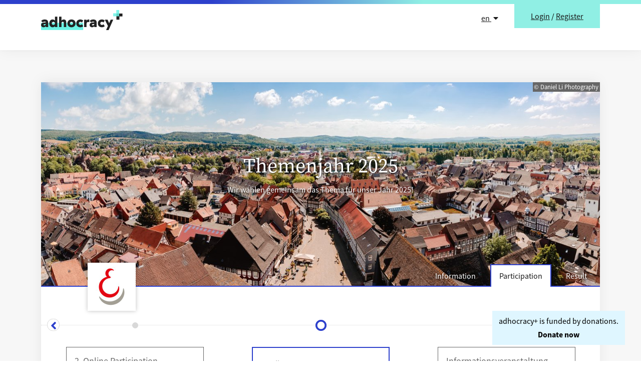

--- FILE ---
content_type: text/html; charset=utf-8
request_url: https://beteiligung.einbeck.de/projects/themenjahr-2025/?initialSlide=7
body_size: 12776
content:
<!DOCTYPE html>



<html lang="en">
<head>
    <meta charset="utf-8" />
    <meta http-equiv="X-UA-Compatible" content="IE=edge" />
    <title>Themenjahr 2025 &mdash; adhocracy+/stadt-einbeck</title>
    <link rel="icon" type="image/png" sizes="32x32" href="/static/images/favicon-32x32.99db7ec3dc3d.png">
    <link rel="icon" type="image/png" sizes="96x96" href="/static/images/favicon-96x96.3a62a1b87f76.png">
    <link rel="icon" type="image/png" sizes="16x16" href="/static/images/favicon-16x16.95e4cdddc1bd.png">
    
  
        
    
    <link rel="stylesheet" href="/static/dsgvo_video_embed.6fab0e4c317d.css" />


    
    <meta name="twitter:card" content="summary">
    <meta name="twitter:title" content="adhocracy+/stadt-einbeck">
    <meta name="linkedin:title" content="adhocracy+/stadt-einbeck">
    <meta property="og:url" content="https://beteiligung.einbeck.de/stadt-einbeck/projects/themenjahr-2025/?initialSlide=7">
    <meta property="og:title" content="adhocracy+/stadt-einbeck">
    

    

<meta name="twitter:image" content="https://aplus-media.liqd.net/projects/backgrounds/Einbeck_Tourismus_Daniel_Li_Photography_47.jpg.1500x500_q85_crop-smart.jpg">
<meta name="linkedin:image" content="https://aplus-media.liqd.net/projects/backgrounds/Einbeck_Tourismus_Daniel_Li_Photography_47.jpg.1500x500_q85_crop-smart.jpg">
<meta property="og:image" content="https://aplus-media.liqd.net/projects/backgrounds/Einbeck_Tourismus_Daniel_Li_Photography_47.jpg.1500x500_q85_crop-smart.jpg">
<meta property="og:image:width" content="1500">
<meta property="og:image:height" content="500">



    

<meta name="twitter:description" content="Wir wählen gemeinsam das Thema für unser Jahr 2025!">
<meta name="linkedin:description" content="Wir wählen gemeinsam das Thema für unser Jahr 2025!">
<meta property="og:description" content="Wir wählen gemeinsam das Thema für unser Jahr 2025!">



    <link rel="stylesheet" type="text/css" href="/static/adhocracy4.b999c2d4a65f.css" />
    <script src="/jsi18n/"></script>
    <script src="/static/adhocracy4.1c4a8066f46f.js"></script>
    <meta name="viewport" content="width=device-width" />

    
  
        
    
    <script type="text/javascript" src="/static/dsgvo_video_embed.02fade6511db.js"></script>

    
     <!-- Matomo -->
<script type="text/javascript">
  var _paq = window._paq = window._paq || [];
  /* tracker methods like "setCustomDimension" should be called before "trackPageView" */

  _paq.push(['disableCookies']);

  _paq.push(['trackPageView']);
  _paq.push(['enableLinkTracking']);
  (function() {
    var u="https://stats.adhocracy.plus/";
    _paq.push(['setTrackerUrl', u+'matomo.php']);
    _paq.push(['setSiteId', '55']);
    var d=document, g=d.createElement('script'), s=d.getElementsByTagName('script')[0];
    g.type='text/javascript'; g.async=true; g.src=u+'matomo.js'; s.parentNode.insertBefore(g,s);
  })();
</script>
<!-- End Matomo Code -->
 
</head>
<body>
    
        <a href="#main" class="visually-hidden-focusable">Skip to content </a>

        
        


<header class="header-upper" aria-label="Header">
    <div class="u-page-ribbon"></div>

    <nav class="navbar navbar-expand-md">
        <div class="container position-relative">
            <a class="navbar-brand header-upper__brand" href="/">
                <img src="/static/images/logo.svg" alt="adhocracy+" class="header-upper__brand-img" />
            </a>

            <ul class="header-upper__nav navbar-nav ms-auto">
                <li class="nav-item header-upper__lang">
                    

<div class="dropdown ">
    
    <a class="dropdown-toggle"
      href="#"
      id="navbarDropdown"
      role="button"
      aria-label="Language selector, 
      
        
          English
        
      
        
      
       selected"
      data-bs-toggle="dropdown"
      aria-haspopup="true"
      aria-expanded="false">
      en
      <i class="fa fa-caret-down ps-1" aria-hidden="true"></i>
    </a>
    <div class="dropdown-menu dropdown-menu-end" aria-labelledby="navbarDropdown">
      
          
          
    
          
          
            <form action="/i18n/setlang/" method="post">
                <input type="hidden" name="csrfmiddlewaretoken" value="Sua7EJzonnOTTnoPdiNQKf62ChCkaMUTCRBZYp8iAES4AVWytMO6M5pGquEagZ4Z">
                <input name="next" type="hidden" value="" />
                <input name="language" type="hidden" value="de">
                <button class="dropdown-item" role="button" type="submit" aria-label="select German">
                    Deutsch
                </button>
            </form>
        
    
    </div>
</div>

                </li>

                <li class="nav-item header-upper__user" >
                    

        <div class="btn btn--secondary-filled btn--huge btn--attached-top">
            <span class="navi__item"><a href="/accounts/login/?next=/stadt-einbeck/projects/themenjahr-2025/?initialSlide=7">Login</a></span>
            <span class="d-none d-md-inline">/</span>
            <span class="navi__item"><a href="/accounts/signup/?next=/stadt-einbeck/projects/themenjahr-2025/?initialSlide=7">Register</a></span>
        </div>
    </div>


                </li>
            </ul>
        </div>
    </nav>
</header>

        
        <div class="min-height__wrapper d-flex flex-column">
        <main id="main" class="flex-fill">
            

            
<div class="u-bg-light py-md-5">
    <div class="container">
        <div class="col-12 container--shadow">
            

            
        

            
                
            <div
                class="project-header project-header--image"
                
                    style="background-image: url(https://aplus-media.liqd.net/projects/backgrounds/Einbeck_Tourismus_Daniel_Li_Photography_47.jpg.1500x500_q85_crop-smart.jpg);"
                    role="img"
                    aria-label="Here you can find a decorative picture."
                
            >
                <div class="mb-5 u-z-index--0">
                    <div class="col-md-8 col-lg-6 offset-md-2 offset-lg-3">
                        <h1 class="project-header__title">Themenjahr 2025</h1>
                        <p class="project-header__description">Wir wählen gemeinsam das Thema für unser Jahr 2025!</p>
                        
                    </div>
                </div>
                
                <div class="header__copyright copyright">© Daniel Li Photography</div>
                
                  <div class="tablist project-header__tabs">
                      <nav class="nav d-none d-md-inline-block" role="tablist">
                          <a
                              id="tab-project-2074-information"
                              class="tab"
                              data-bs-toggle="tab"
                              href="#tabpanel-project-2074-information"
                              role="tab"
                              aria-controls="tabpanel-project-2074-information"
                              aria-expanded="false">
                              Information
                          </a>
                          <a
                              id="tab-project-2074-participation"
                              class="tab active"
                              data-bs-toggle="tab"
                              href="#tabpanel-project-2074-participation"
                              role="tab"
                              aria-controls="tabpanel-project-2074-participation"
                              aria-expanded="true">
                              Participation
                          </a>
                          <a
                              id="tab-project-2074-result"
                              class="tab"
                              data-bs-toggle="tab"
                              href="#tabpanel-project-2074-result"
                              role="tab"
                              aria-controls="tabpanel-project-2074-result"
                              aria-expanded="false">
                              Result
                          </a>
                      </nav>
                      

    <ul class="nav d-inline-block d-md-none" role="tablist">
        <li class="nav-item dropdown">
          <a
              class="nav-link dropdown-toggle tab active me-2"
              data-bs-toggle="dropdown"
              href="#"
              role="button"
              aria-haspopup="true"
              aria-expanded="false">
              Project
              <i class="fa fa-caret-down" aria-hidden="true"></i>
          </a>
          <div class="dropdown-menu dropdown-menu-end">
              <a
                  id="tab-project-2074-information"
                  class="dropdown-item"
                  data-bs-toggle="tab"
                  href="#tabpanel-project-2074-information"
                  role="tab"
                  aria-controls="tabpanel-project-2074-information"
                  aria-expanded="false">
                  Information
              </a>
              <a
                  id="tab-project-2074-participation"
                  class="dropdown-item active"
                  data-bs-toggle="tab"
                  href="#tabpanel-project-2074-participation"
                  role="tab"
                  aria-controls="tabpanel-project-2074-participation"
                  aria-expanded="true">
                  Participation
              </a>
              <a
                  id="tab-project-2074-result"
                  class="dropdown-item"
                  data-bs-toggle="tab"
                  href="#tabpanel-project-2074-result"
                  role="tab"
                  aria-controls="tabpanel-project-2074-result"
                  aria-expanded="false">
                  Result
              </a>
          </div>
        </li>
    </ul>

                  </div>
                


<div class="header-lower__position">
    <div class="col-md-10 offset-md-1 ps-3 ps-md-0">
        <nav class="header-lower__nav">

            
              
                <a href="/" class="header-lower__logo-box" rel="home">
                    <img src="https://aplus-media.liqd.net/organisations/logos/StadtEIN_Bildmarke_800x800px.jpg.0x160_q85.jpg" height="80" alt="stadt-einbeck" class="header-lower__logo-img" />
                </a>
            

            

            
        </nav>
    </div>
</div>

<!-- mobile navigation  -->


            </div>
            
            
            <div class="u-spacer-bottom-4"></div>
            

            <div
                class="tabpanel tabpanel--topnav"
                id="tabpanel-project-2074-information"
                role="tabpanel"
                aria-labelledby="tab-project-2074-information"
                aria-expanded="false">
                <div class="container">
                    <div class="row">
                        <div class="col-md-10 col-lg-8 offset-md-1 offset-lg-2">
                            <div class="ck-content">
                                <p><strong>Beteiligen Sie sich auf dem Weg zur Wahl des Jahresthemas 2025 für Einbeck!</strong><div>

<div class="accordion mb-4">
    <a id=a4ckeditor-collapsible-17690887570189528_0-title href=#a4ckeditor-collapsible-17690887570189528_0-body aria-haspopup=true aria-expanded=false aria-controls=a4ckeditor-collapsible-17690887570189528_0-body data-bs-toggle=collapse class="accordion__title collapsed">
        <h3 class=my-2>
            <span>Worum geht es?</span>
            <i class="fas fa-plus" aria-hidden=true></i>
        </h3>
    </a>

    <div class="accordion__body collapse" id=a4ckeditor-collapsible-17690887570189528_0-body aria-labelledby=a4ckeditor-collapsible-17690887570189528_0-title>
        <div><p>Seit 2022 gibt es in Einbeck jährlich ein anderes <a href="https://www.einbeck-tourismus.de/themenjahre"><strong>Jahresthema</strong></a>, zu dem ein umfangreiches Jahresprogramm mit Einbecker Akteur:innen geboten wird. Das Ziel eines Themenjahres ist es, die Einbecker Kultur unter dem Motto „Vermitteln - Verbinden - Vernetzen" zu erleben und Einbecks Traditionen in der ganzen Stadt inklusive ihren 46 Ortsteilen in den Mittelpunkt zu rücken.<p>Zusammen wollen wir kreativ werden, Einbecks Besonderheiten in den Fokus stellen, die Stadtgeschichte erlebbar machen und die identitätsstiftenden Merkmale unserer Stadt hervorheben. Daraus entstand von Einbeck Tourismus und der Einbeck Marketing GmbH das gemeinsame <a href="https://aplus-media.liqd.net/uploads/KatharinaMeyer%40PBR/2024/03/26/konzept_themenjahre_einbeck_2023-2027.pdf"><strong>Konzept der Einbecker Themenjahre</strong></a>.<p>Nach dem <a href="https://www.einbeck-tourismus.de/bockbierjahr-2023">Bockbierjahr 2023</a> und dem aktuellen <a href="https://www.einbeck-tourismus.de/mobilitaetsjahr-2024">Mobilitätsjahr 2024</a> möchten wir uns nun gemeinsam mit Ihnen im Rahmen dieser digitalen Beteiligung in das kommende Themenjahr 2025 bewegen!<p>Dafür ist Ihre Mithilfe gefragt, denn <strong>Sie schlagen Themen vor</strong> und <strong>entscheiden später demokratisch über das finale Jahresthema</strong>.<p>Mit unserem Aufruf zum Einreichen einer Idee haben Sie die Möglichkeit, selbst Einfluss auf die Entscheidungsfindung zu nehmen. Im Anschluss entscheiden Sie als Stadtgesellschaft welches Thema 2025 im Fokus steht.<p><strong>Nutzen Sie diese Chance!</strong><p>Die Idee mit den meisten Stimmen nach der Umfragephase war das „Ball-Rico-Jahr/ Zirkus-Jahr“. Ideengeber Alexander Kloss nimmt Abstand von dieser Idee. „Familiäre Gründe sprechen dagegen, dass die Durchführung und die Feierlichkeiten in der Art und Weise und in dem Rahmen stattfinden können, wie es ursprünglich angedacht war.“, so Alexander Kloss.<p><strong>Der Verwaltungsausschuss der Stadt Einbeck hat sich aufgrund dessen dazu entschieden, dass im Jahr 2025 kein Themenjahr stattfindet.</strong> </div>
    </div>
</div>
</div><div>

<div class="accordion mb-4">
    <a id=a4ckeditor-collapsible-17690887570189528_1-title href=#a4ckeditor-collapsible-17690887570189528_1-body aria-haspopup=true aria-expanded=false aria-controls=a4ckeditor-collapsible-17690887570189528_1-body data-bs-toggle=collapse class="accordion__title collapsed">
        <h3 class=my-2>
            <span>Ziel dieser digitalen Beteiligung?</span>
            <i class="fas fa-plus" aria-hidden=true></i>
        </h3>
    </a>

    <div class="accordion__body collapse" id=a4ckeditor-collapsible-17690887570189528_1-body aria-labelledby=a4ckeditor-collapsible-17690887570189528_1-title>
        <div><p>Mit dieser digitalen Beteiligung bestimmen Sie anhand Ihrer eingereichten Ideen und des danach gewählten <strong>Jahresmottos 2025</strong> die thematische Ausrichtung von Aktivitäten vieler Kulturschaffenden, Vereine, Verbände, Betriebe und mehr in der Stadt Einbeck im kommenden Jahr. <p>Die Idee mit den meisten Stimmen nach der Umfragephase war das „Ball-Rico-Jahr/ Zirkus-Jahr“. Ideengeber Alexander Kloss nimmt Abstand von dieser Idee. „Familiäre Gründe sprechen dagegen, dass die Durchführung und die Feierlichkeiten in der Art und Weise und in dem Rahmen stattfinden können, wie es ursprünglich angedacht war.“, so Alexander Kloss.<p><strong>Der Verwaltungsausschuss der Stadt Einbeck hat sich aufgrund dessen dazu entschieden, dass im Jahr 2025 kein Themenjahr stattfindet.</strong> </div>
    </div>
</div>
</div><div>

<div class="accordion mb-4">
    <a id=a4ckeditor-collapsible-17690887570189528_2-title href=#a4ckeditor-collapsible-17690887570189528_2-body aria-haspopup=true aria-expanded=false aria-controls=a4ckeditor-collapsible-17690887570189528_2-body data-bs-toggle=collapse class="accordion__title collapsed">
        <h3 class=my-2>
            <span>Wer darf sich einbringen?</span>
            <i class="fas fa-plus" aria-hidden=true></i>
        </h3>
    </a>

    <div class="accordion__body collapse" id=a4ckeditor-collapsible-17690887570189528_2-body aria-labelledby=a4ckeditor-collapsible-17690887570189528_2-title>
        <div><p>Alle <strong>Bürger:innen Einbecks</strong> sowie alle <strong>interessierten Personen</strong> dürfen sich in einzelnen Beteiligungsphasen digital einbringen.<p>Einzelne Prozessphasen sind im Menüpunkt unter „Beteiligung" aufzufinden.</div>
    </div>
</div>
</div><div>

<div class="accordion mb-4">
    <a id=a4ckeditor-collapsible-17690887570189528_3-title href=#a4ckeditor-collapsible-17690887570189528_3-body aria-haspopup=true aria-expanded=false aria-controls=a4ckeditor-collapsible-17690887570189528_3-body data-bs-toggle=collapse class="accordion__title collapsed">
        <h3 class=my-2>
            <span>Wie lange geht der Prozess?</span>
            <i class="fas fa-plus" aria-hidden=true></i>
        </h3>
    </a>

    <div class="accordion__body collapse" id=a4ckeditor-collapsible-17690887570189528_3-body aria-labelledby=a4ckeditor-collapsible-17690887570189528_3-title>
        <div><p><strong>Der Prozess der Onlinebeteiligung ist in zwei Hauptphasen zu unterteilen.</strong><p>Prozessstart ist am 19. April 2024 um 11:01 Uhr mit der Möglichkeit zum Einreichen von Ideen und das Ende ist mit der Bestimmung des Jahresthemas 2025 am 16. Juni 2024 um 23:59 Uhr nach Beendigung der Umfrage.<p>Alle aktuellen Termine und Veranstaltungen rund um dieses Beteiligungsformat zum Themenjahr sind im Detail unter dem <strong>Menüpunkt „Beteiligung"</strong> zu finden.<p><u>Hier sind die einzelnen Prozessphasen zur Übersicht aufgeführt:</u><ul><li><strong><u>Beteiligungsphase 1:</u></strong> <strong>Ideenphase </strong>(19.04.24 - 10.05.24, 3 Wochen) und anschließende <strong>Bewertungsphase </strong>der Ideen (11.05.24 - 19.05.24, 1 Woche)<li>Interne Jury legt Themenauswahl zur weiteren Abstimmung in Umfrage fest (21.05.2024 - 23.05.2024, 3 Tage)<li><strong><u>Beteiligungsphase 2:</u> Umfragephase </strong>(24.05.24 - 16.06.24, 3 Wochen)</ul></div>
    </div>
</div>
</div><div>

<div class="accordion mb-4">
    <a id=a4ckeditor-collapsible-17690887570189528_4-title href=#a4ckeditor-collapsible-17690887570189528_4-body aria-haspopup=true aria-expanded=false aria-controls=a4ckeditor-collapsible-17690887570189528_4-body data-bs-toggle=collapse class="accordion__title collapsed">
        <h3 class=my-2>
            <span>Darf ich Ideen anderer durch meinen Kommentar erweitern?</span>
            <i class="fas fa-plus" aria-hidden=true></i>
        </h3>
    </a>

    <div class="accordion__body collapse" id=a4ckeditor-collapsible-17690887570189528_4-body aria-labelledby=a4ckeditor-collapsible-17690887570189528_4-title>
        <div><p><strong>Ja</strong>, das ist erlaubt und auch ausdrücklich erwünscht. So können viele mögliche Inhalte zur Gestaltung eines Jahresthemas zusammenkommen.</div>
    </div>
</div>
</div><div>

<div class="accordion mb-4">
    <a id=a4ckeditor-collapsible-17690887570189528_5-title href=#a4ckeditor-collapsible-17690887570189528_5-body aria-haspopup=true aria-expanded=false aria-controls=a4ckeditor-collapsible-17690887570189528_5-body data-bs-toggle=collapse class="accordion__title collapsed">
        <h3 class=my-2>
            <span>Bedingung zum Einreichen einer Idee (Phase 1: bis 10.05.2024)</span>
            <i class="fas fa-plus" aria-hidden=true></i>
        </h3>
    </a>

    <div class="accordion__body collapse" id=a4ckeditor-collapsible-17690887570189528_5-body aria-labelledby=a4ckeditor-collapsible-17690887570189528_5-title>
        <div><p><strong>Damit die eingereichte Idee für ein Jahresmotto 2025 detailliert beschrieben wird und zu dem Konzept der Einbecker Themenjahre 2022 bis 2027 passt, ist die Beachtung folgender Bedingungen notwendig.</strong><p>Andernfalls sieht die Jury vor, Beiträge in der folgenden internen Auswahl nicht zu werten.<p>Um eine <strong>Idee gültig einzureichen</strong>, müssen folgende <strong>Bedinungen a) bis g)</strong> zur Ausgestaltung und Umsetzung des Jahresthemas genannt werden:<ul><li><strong>a)</strong> <strong>Themenname </strong>(z. B. Blaudruckjahr etc.)<li><strong>b)</strong> <strong>Kurzbeschreibung </strong>(max. 250 Zeichen)<li><strong>c)</strong> Benennung der <strong>identitätsstiftenden Merkmale</strong> (Oldtimer, Fachwerk, Bier) oder weiterer <strong>Berührungspunkte </strong>(Blaudruck, Senf, Regionales, Kulturelles etc.) mit Einbeck. Voraussetzung: Das Merkmal bezieht sich auf die Vision der touristischen Marke Einbeck und passt zu den Markenwerten aus dem <a href="https://www.einbeck-tourismus.de/fileadmin/BILDER_EINBECK/1-fertige-Medien/fertig-Markenleitfaden-und-Roadmap-25.11.2020.pdf"><strong>Markenhandbuch der touristischen Marke Einbeck</strong></a>. Außerdem findet es sich in der <a href="https://www.einbeck-tourismus.de/fileadmin/user_upload/Einbeck_Markenstory_25.11.2020.pdf"><strong>Markenstory</strong></a> wieder.<li><strong>d)</strong> Benennung möglicher <strong>mitwirkender Einrichtungen, Betriebe und Personen </strong>z. B.: Einbeck Tourismus: Öffentliche Führung zum Themenjahr<li><strong>e)</strong> <strong>Aufzählung denkbarer Aktionen</strong> zum Thema, aufgelistet nach den einzelnen Säulen (siehe Detailbeschreibung im <a href="http://aplus-media.liqd.net/uploads/KatharinaMeyer%40PBR/2024/03/26/konzept_themenjahre_einbeck_2023-2027.pdf">Konzept der Themenjahre</a>) eines jeden Themenjahres, sowie Ideen darüber hinaus: <strong>1</strong> Öffentlichkeitsbeteiligung, <strong>2</strong> Tourismus, <strong>3</strong> Kinder &amp; Jugendliche, <strong>4</strong> Regionalität &amp; Nachhaltigkeit (Genuss), <strong>5</strong> Bewegung &amp; interessante Orte (Aktiv), <strong>6</strong> Kunst &amp; Kultur, <strong><u>Hinweis:</u></strong> Die Ausgestaltung des Einbecker Neujahrsempfangs (Start Themenjahr) und des Einbecker Weihnachtsdorfes (Ende) obliegt der Einbeck Marketing GmbH und der Stadt Einbeck. Darauf muss die Idee keinen Bezug nehmen.<li><strong>f)</strong> <strong>Sonstige Hinweise</strong> zur Idee (Bei meiner Idee ist XY zu beachten. Ich stelle mir die Idee wie folgt vor, weil... etc.) <li><strong>g)</strong> Bitte vervollständigen Sie den <strong>Satz</strong>: „Meine Idee zum Themenjahr soll umgesetzt werden, weil..."</ul><p><strong><u>Hinweis:</u></strong><p>Um sich selbst die Struktur für eine einzureichende Idee vor der Veröffentlichung über das Beteiligungstool zu überlegen, empfehlen wir Ihnen, diese in einem Schriftstück zu einzelnen Kategorien festzuhalten und dann per Mausklick über „Kopieren" und „Einfügen" in das Tool zu übertragen.<p>Gerne dürfen Sie eine Mindmap oder eine kreativ gestaltete bildliche Übersicht zu Ihrer Idee anhängen. Erlaubte Dateiformate sind png, jpeg oder gif mit einer maximalen Dateigröße von 5 MB. Die Datei muss 600 Pixel breit und 400 Pixel hoch sein.</div>
    </div>
</div>
</div><div>

<div class="accordion mb-4">
    <a id=a4ckeditor-collapsible-17690887570189528_6-title href=#a4ckeditor-collapsible-17690887570189528_6-body aria-haspopup=true aria-expanded=false aria-controls=a4ckeditor-collapsible-17690887570189528_6-body data-bs-toggle=collapse class="accordion__title collapsed">
        <h3 class=my-2>
            <span>Was macht die interne Jury? (21.05.2024 - 24.05.2024)</span>
            <i class="fas fa-plus" aria-hidden=true></i>
        </h3>
    </a>

    <div class="accordion__body collapse" id=a4ckeditor-collapsible-17690887570189528_6-body aria-labelledby=a4ckeditor-collapsible-17690887570189528_6-title>
        <div><p>Nach Abschluss der Ideenphase schaute sich die interne Jury alle eingereichten Themen an. Es wurde genau geprüft und analysiert, ob und inwieweit die Bewertungsrichtlinien erfüllt worden sind und ob den Bedingungen hinreichend gefolgt wurde. Übrig geblieben sind <a href="https://aplus-media.liqd.net/uploads/erikvonpetersson%40PBR/2024/05/22/zusammenfassung_themen_dejsqb3.pdf">5 Themenvorschläge</a>, die zur Wahl stehen.<p>Zur Umfrage geht es <a href="https://beteiligung.einbeck.de/projects/themenjahr-2025/?initialSlide=6">hier</a>.</div>
    </div>
</div>
</div><div>

<div class="accordion mb-4">
    <a id=a4ckeditor-collapsible-17690887570189528_7-title href=#a4ckeditor-collapsible-17690887570189528_7-body aria-haspopup=true aria-expanded=false aria-controls=a4ckeditor-collapsible-17690887570189528_7-body data-bs-toggle=collapse class="accordion__title collapsed">
        <h3 class=my-2>
            <span>Diese 5 Themen stehen zur Auswahl!</span>
            <i class="fas fa-plus" aria-hidden=true></i>
        </h3>
    </a>

    <div class="accordion__body collapse" id=a4ckeditor-collapsible-17690887570189528_7-body aria-labelledby=a4ckeditor-collapsible-17690887570189528_7-title>
        <div><p>Die Idee mit den meisten Stimmen nach der Umfragephase war das „Ball-Rico-Jahr/ Zirkus-Jahr“. Ideengeber Alexander Kloss nimmt Abstand von dieser Idee. „Familiäre Gründe sprechen dagegen, dass die Durchführung und die Feierlichkeiten in der Art und Weise und in dem Rahmen stattfinden können, wie es ursprünglich angedacht war.“, so Alexander Kloss.<p><strong>Der Verwaltungsausschuss der Stadt Einbeck hat sich aufgrund dessen dazu entschieden, dass im Jahr 2025 kein Themenjahr stattfindet.</strong> <p> <p> <p> <ul><li><a href="https://beteiligung.einbeck.de/ideas/2024-15352/">Einbeck-Jahr – meine Stadt, für dich, für mich, für alle</a><ul><li>Ideengeber:innen: D. Kolletzki<li>Einbeck, das sind wir! Durch von Bürger:innen gestaltete Ausstellungen, heimatliche Mal- und Fotokurse, Themenführungen, 24-Stunden-Schwimmen, regionale Erzeugerstätten besuchen, stadtweite Fotoaktionen für unsere Sch(l)auffenster. All das und mehr soll 2025 zum Einbecker Jahr machen, denn die Stadt ist lebens- und liebenswert. Eine Stadt für dich, für mich für alle!</ul><li><a href="https://beteiligung.einbeck.de/ideas/2024-15313/">Einbeck zeigt (Kunst)Handwerk</a><ul><li>Ideengeber:innen: Karin Roe<li>Handwerkskunst ist seit Jahrhunderten fest verankert in Einbeck! Im kommenden Jahr soll das Einbecker (Kunst)Handwerk daher im Zentrum stehen. Exquisite Austeller:innen, zahlreiche Handwerks-Workshops aus verschiedene Bereichen, Materialmessen, Kunst- und Kreativmärkte oder Einblick in Werkstätten - all dies soll 2025 zu einem handfesten Erlebnis machen.</ul><li><a href="https://beteiligung.einbeck.de/ideas/2024-15288/">Ball-Ricco-Jahr/ Jahr des Zirkus 2025</a><ul><li>Ideengeber:innen: akloss<li>Der 100. Geburtstag des Einbecker Ausnahmekünstlers und Kinderclowns „Ball-Ricco" bietet uns die Gelegenheit für ein ganzes Jahr im Zeichen des Zirkus! Ein Jahr gefüllt mit Clownerie-Wettbewerben, Schmink- und Malspaß, Jonglage-Workshops, artistischen Kunststücken, Ausstellungen und natürlich mit ganz viel Erinnerungen an den legendären Kinderclown Richard Meininger.</ul><li><a href="https://beteiligung.einbeck.de/ideas/2024-15360/">Kulturvielfalt Einbeck 2025</a><ul><li>Ideengeber:innen: KunstUndKultur<li>Einbeck ist in den letzten Jahren zu einem kulturellen Schwerpunkt in Südniedersachsen geworden! 2025 soll Einbecks reiche kulturelle Szene durch vielfältige Veranstaltungen, Ausstellungen und künstlerische Darbietungen hervorgehoben werden. Ob Weinfest oder Biergarten, kulturelle Rad- oder Wandertour, Open-Air-Aufführungen oder Kunst in Gewölbekellern. Das kulturelle Potential Einbecks ist schier grenzenlos.</ul><li><a href="https://beteiligung.einbeck.de/ideas/2024-15314/">Einbeck bleibt bunt!</a><ul><li>Ideengeber:innen: Lotte Herzberg<li>Einbeck ist bunt! Einbeck ist weltoffen! Einbeck ist Vielfalt! Mit seinen Wurzeln als europäische Handelsstadt steht es für Toleranz, Menschlichkeit und Zukunftsfähigkeit. Straßenfeste, Ausstellungen, Themenwochen in Schulen und zahlreiche weitere „bunte" Aktionen, ob künstlerisch, kulturell oder auch handwerklich, sollen Einbeck in 2025 von seiner vielschichtigen Seite!</ul></ul></div>
    </div>
</div>
</div><div>

<div class="accordion mb-4">
    <a id=a4ckeditor-collapsible-17690887570189528_8-title href=#a4ckeditor-collapsible-17690887570189528_8-body aria-haspopup=true aria-expanded=false aria-controls=a4ckeditor-collapsible-17690887570189528_8-body data-bs-toggle=collapse class="accordion__title collapsed">
        <h3 class=my-2>
            <span>Häufig gestellte Fragen</span>
            <i class="fas fa-plus" aria-hidden=true></i>
        </h3>
    </a>

    <div class="accordion__body collapse" id=a4ckeditor-collapsible-17690887570189528_8-body aria-labelledby=a4ckeditor-collapsible-17690887570189528_8-title>
        <div><p><strong>1) Wie melde ich mich in Adhocracy Plus an, um mich an der digitalen Beteiligung einzubringen?</strong><p>Einzelne Schritte zur Anmeldung werden in dieser <a href="https://aplus-media.liqd.net/uploads/KatharinaMeyer%40PBR/2024/04/10/anleitung-fur-nutzerinnen_extern_10042024.pdf">Anleitung</a> (Stand vom 10.04.2024) genannt. <p><strong>2) Brauche ich eine eigene E-Mail, um mich auf der Plattform Adhocracy zu registrieren?</strong><p>Ja, um sich zu registrieren ist eine E-Mail sowie die Vergabe eines Passwortes notwendig.<p><strong>3) Wen spreche ich bei Fragen zu der Themenjahreswahl 2025 und dem Tool an?</strong><p>Das Themenjahr-Team der Stabsstelle Public and Business Relations der Stadt Einbeck ist Ansprechpartner. Erreichbar unter der E-Mail beteiligung@einbeck.de und an Werktagen per Telefon von 9 - 11 Uhr sowie von 13 - 15 Uhr unter +49 15 90 / 441 60 36 zu erreichen.<p><strong>4) Kostet meine Teilnahme etwas?</strong><p>Die Teilnahme ist kostenlos. Eine einfache Kurzregistrierung zum Einreichen einer Idee und zum Abstimmen der späteren Umfrage, welches Thema es für das Jahr 2025 werden soll, ist allerdings notwendig. <p><strong>5) Wie kann ich mein Nutzer:innenprofil auf Adhocracy Plus löschen?</strong><p>Um ein Nutzer:innenprofil zu löschen, muss eigenständig eine E-Mai an start@adhocracy.plus geschrieben werden. Bei einer Profillöschung werden alle Ideen, Kommentare und Bewertungen gelöscht, die mit dem Profil im Zusammenhang stehen. Dies gilt insbesondere bei laufenden oder kürzlich abgeschlossenen Beteiligungsverfahren zu beachten, da nicht garantiert werden kann, dass alle getätigten Inhalte des/der Nutzer:in bereits durch die Projektverantworlichen ausgewertet wurden.<p><strong>6) Dürfen Projektbeteiligte aus dem Themenjahresteam auch an der digitalen Beteiligung teilnehmen?</strong><p>Ja, dürfen sie. Manchmal ist es hilfreich für andere Personen, um die Ideen anderer zu fördern oder Inhalte zu konkretisieren.<p><strong>7) Dürfen Stadtbedienstete an der Beteiligung teilnehmen?</strong><p>Wenn sie dies als Privatperson machen, ja. <p><strong>7) Wo finde ich die Netiquette, Nutzungsbedingungen und Datenschutzbestimmungen?</strong><ul><li>Nutzungsbedinungen: <a href="https://adhocracy.plus/stadt-einbeck/terms-of-use/">https://adhocracy.plus/stadt-einbeck/terms-of-use/</a><li>Datenschutzbestimmungen: <a href="https://adhocracy.plus/stadt-einbeck/data-protection/ ">https://adhocracy.plus/stadt-einbeck/data-protection/ </a><li>Netiquette: <a href="https://adhocracy.plus/stadt-einbeck/netiquette/">https://adhocracy.plus/stadt-einbeck/netiquette/</a></ul><p><strong>8) Wo finde ich Informationen zu den vergangenen Themenjahren?</strong><ul><li>Auf der Website von Einbeck Tourismus zu den <a href="https://www.einbeck-tourismus.de/einbecks-themenjahre">Einbecker Themenjahren</a> und im Pressebereich <a href="https://www.einbeck-tourismus.de/business/pressebereich/pressemitteilungen">hier</a> in entsprechenden Pressemitteilungen.</ul></div>
    </div>
</div>
</div>
			    </div>
                            
                                <h3 class="u-top-divider">Contact for questions</h3>
                                
                                <p>Stabsstelle Public and Business Relations (Stadt Einbeck) - Team Themenjahr 2025</p>
                                
                                
                                <p><p>Marktplatz 6/8<br>37574 Einbeck</p></p>
                                
                                
                                <p><strong>Telephone: </strong>+4915904416036</p>
                                
                                
                                <a class="btn btn--primary" href="mailto:beteiligung@einbeck.de">
                                    Email
                                </a>
                                
                                
                                <a class="btn btn--primary" target="_blank" href="https://www.einbeck.de/">
                                    Website
                                </a>
                                
                            
                        </div>
                    </div>
                </div>
            </div>

            <div
                class="tabpanel tabpanel--topnav active"
                id="tabpanel-project-2074-participation"
                role="tabpanel"
                aria-labelledby="tab-project-2074-participation"
                aria-expanded="true">
                <div class="timeline-carousel__wrapper">
                
                    
<div class="timeline-carousel">
    <div class="timeline-carousel__line"></div>
    <div class="container-fluid timeline-carousel__container">
        <div id="timeline-carousel" data-initial-slide="7">
            <div class="timeline-carousel__item">
                
                    <a href="/projects/themenjahr-2025/?initialSlide=0#timeline-carousel"
                       aria-labelledby="timeline_item timeline_entry_1">
                        <div id="timeline_item"
                             class="timeline-carousel__dot ">
                            <span class="visually-hidden">Timeline item</span>
                        </div>
                        <div class="timeline-carousel__label ">
                            <span id="timeline_entry_1">
                                
                                    <h2 class="timeline-carousel__title">Pressetermin</h2>
                                    <date> on April 19, 2024</date>
                                
                            </span>
                        </div>
                    </a>
                
                    <a href="/projects/themenjahr-2025/?initialSlide=1#timeline-carousel"
                       aria-labelledby="timeline_item timeline_entry_2">
                        <div id="timeline_item"
                             class="timeline-carousel__dot ">
                            <span class="visually-hidden">Timeline item</span>
                        </div>
                        <div class="timeline-carousel__label ">
                            <span id="timeline_entry_2">
                                
                                    <h2 class="timeline-carousel__title">1. Online Participation</h2>
                                    <date> from April 19, 2024</date>
                                
                            </span>
                        </div>
                    </a>
                
                    <a href="/projects/themenjahr-2025/?initialSlide=2#timeline-carousel"
                       aria-labelledby="timeline_item timeline_entry_3">
                        <div id="timeline_item"
                             class="timeline-carousel__dot ">
                            <span class="visually-hidden">Timeline item</span>
                        </div>
                        <div class="timeline-carousel__label ">
                            <span id="timeline_entry_3">
                                
                                    <h2 class="timeline-carousel__title">1. Öffentliche Sprechstunde</h2>
                                    <date> on April 22, 2024</date>
                                
                            </span>
                        </div>
                    </a>
                
                    <a href="/projects/themenjahr-2025/?initialSlide=3#timeline-carousel"
                       aria-labelledby="timeline_item timeline_entry_4">
                        <div id="timeline_item"
                             class="timeline-carousel__dot ">
                            <span class="visually-hidden">Timeline item</span>
                        </div>
                        <div class="timeline-carousel__label ">
                            <span id="timeline_entry_4">
                                
                                    <h2 class="timeline-carousel__title">Informationsveranstaltung</h2>
                                    <date> on April 24, 2024</date>
                                
                            </span>
                        </div>
                    </a>
                
                    <a href="/projects/themenjahr-2025/?initialSlide=4#timeline-carousel"
                       aria-labelledby="timeline_item timeline_entry_5">
                        <div id="timeline_item"
                             class="timeline-carousel__dot ">
                            <span class="visually-hidden">Timeline item</span>
                        </div>
                        <div class="timeline-carousel__label ">
                            <span id="timeline_entry_5">
                                
                                    <h2 class="timeline-carousel__title">2. Öffentliche Sprechstunde</h2>
                                    <date> on May 6, 2024</date>
                                
                            </span>
                        </div>
                    </a>
                
                    <a href="/projects/themenjahr-2025/?initialSlide=5#timeline-carousel"
                       aria-labelledby="timeline_item timeline_entry_6">
                        <div id="timeline_item"
                             class="timeline-carousel__dot ">
                            <span class="visually-hidden">Timeline item</span>
                        </div>
                        <div class="timeline-carousel__label ">
                            <span id="timeline_entry_6">
                                
                                    <h2 class="timeline-carousel__title">Interne Themenauswahl</h2>
                                    <date> on May 21, 2024</date>
                                
                            </span>
                        </div>
                    </a>
                
                    <a href="/projects/themenjahr-2025/?initialSlide=6#timeline-carousel"
                       aria-labelledby="timeline_item timeline_entry_7">
                        <div id="timeline_item"
                             class="timeline-carousel__dot ">
                            <span class="visually-hidden">Timeline item</span>
                        </div>
                        <div class="timeline-carousel__label ">
                            <span id="timeline_entry_7">
                                
                                    <h2 class="timeline-carousel__title">2. Online Participation</h2>
                                    <date> from May 24, 2024</date>
                                
                            </span>
                        </div>
                    </a>
                
                    <a href="/projects/themenjahr-2025/?initialSlide=7#timeline-carousel"
                       aria-labelledby="timeline_item timeline_entry_8">
                        <div id="timeline_item"
                             class="timeline-carousel__dot  initial ">
                            <span class="visually-hidden">Timeline item</span>
                        </div>
                        <div class="timeline-carousel__label  initial ">
                            <span id="timeline_entry_8">
                                
                                    <h2 class="timeline-carousel__title">3. Öffentliche Sprechstunde</h2>
                                    <date> on May 27, 2024</date>
                                
                            </span>
                        </div>
                    </a>
                
                    <a href="/projects/themenjahr-2025/?initialSlide=8#timeline-carousel"
                       aria-labelledby="timeline_item timeline_entry_9">
                        <div id="timeline_item"
                             class="timeline-carousel__dot ">
                            <span class="visually-hidden">Timeline item</span>
                        </div>
                        <div class="timeline-carousel__label ">
                            <span id="timeline_entry_9">
                                
                                    <h2 class="timeline-carousel__title">Informationsveranstaltung</h2>
                                    <date> on May 29, 2024</date>
                                
                            </span>
                        </div>
                    </a>
                
                    <a href="/projects/themenjahr-2025/?initialSlide=9#timeline-carousel"
                       aria-labelledby="timeline_item timeline_entry_10">
                        <div id="timeline_item"
                             class="timeline-carousel__dot ">
                            <span class="visually-hidden">Timeline item</span>
                        </div>
                        <div class="timeline-carousel__label ">
                            <span id="timeline_entry_10">
                                
                                    <h2 class="timeline-carousel__title">Umfrageende</h2>
                                    <date> on June 16, 2024</date>
                                
                            </span>
                        </div>
                    </a>
                
            </div>
        </div>
    </div>
</div>

                
                </div>
                <div class="container">
                    
                    <div class="row">
                        <div class="col-md-8 col-lg-6 offset-md-2 offset-lg-3">
                            <h2>Dritte Öffentliche Sprechstunde</h2>
                            <div class="phase-info__item__subtitle">
                                <time  datetime="2024-05-27T10:00:00+02:00">May 27, 2024, 10 a.m.</time>
                            </div>
                            <P><p>Vom&nbsp;<strong>27. Mai 2024 bis zum 30. Mai 2024</strong>&nbsp;steht das Team der Stabsstelle Public and Business Relations f&uuml;r Sie im EIN.Lebens.raum (SmartCity, Marktplatz 16, 37574 Einbeck) und in der Tourist-Information Einbeck (Einbeck Tourismus, Marktstra&szlig;e 13, 37574 Einbeck) bereit. Im Rahmen dieser <strong>offenen Sprechstunden</strong> k&ouml;nnen Fragen und Antworten rund um&nbsp;um die digitale Beteiligung zum Themenjahr 2025 beantwortet werden.&nbsp;</p>

<p><strong>Zu folgenden Tagen und Uhrzeiten sind wir in folgenden Einrichtungen vor Ort:</strong></p>

<ul>
	<li>Montag, den 27. Mai&nbsp;2024, von 10 - 13 Uhr in der Tourist-Information</li>
	<li>Dienstag, den 28. Mai 2024, von 14 - 17 Uhr in der Tourist-Information</li>
	<li>Mittwoch, den 29. Mai 2024, von 10 - 13 Uhr im EIN.Lebens.raum</li>
	<li>Donnerstag, den 30. Mai 2024, von 14 - 17 Uhr im EIN.Lebens.raum</li>
</ul></P>
                        </div>
                    </div>

                    
                </div>
                
                <!-- these blocks are only filled when in phase view -->
                <div class="col-md-6 col-lg-4 offset-md-3 offset-lg-4">
                
                </div>
                
            </div>

            <div
                class="tabpanel tabpanel--topnav"
                id="tabpanel-project-2074-result"
                role="tabpanel"
                aria-labelledby="tab-project-2074-result"
                aria-expanded="false">
                <div class="container">
                
                    <div class="row">
                        <div class="col-md-10 col-lg-8 offset-md-1 offset-lg-2">
                          <h5>Insights</h5>
                          <p class="form-hint"> This section provides an overview of the participation
            activities in this project. </p>

                          <dl class="row">
                            
                            <div class="col-sm-6 col-lg-4 text-center mb-2">
                                <dt class="dt--insight">398</dt>
                                <dd>Active Participants</dd>
                            </div>
                            
                            <div class="col-sm-6 col-lg-4 text-center mb-2">
                                <dt class="dt--insight">132</dt>
                                <dd>Comments</dd>
                            </div>
                            
                            <div class="col-sm-6 col-lg-4 text-center mb-2">
                                <dt class="dt--insight">261</dt>
                                <dd>Ratings</dd>
                            </div>
                            
                            <div class="col-sm-6 col-lg-4 text-center mb-2">
                                <dt class="dt--insight">20</dt>
                                <dd>Written Ideas</dd>
                            </div>
                            
                            <div class="col-sm-6 col-lg-4 text-center mb-2">
                                <dt class="dt--insight">353</dt>
                                <dd>Poll Answers</dd>
                            </div>
                            
                          </dl>
                        </div>
                    </div>
                

                    <div class="row">
                        <div class="col-md-10 col-lg-8 offset-md-1 offset-lg-2">
                          <h5>Final Results</h5>
                        </div>
                        <div class="col-md-10 col-lg-8 offset-md-1 offset-lg-2 ck-content">
                            
                                <p><u>Update 26. Juni 2024:</u><p>Die Idee mit den meisten Stimmen nach der Umfragephase war das „Ball-Rico-Jahr/ Zirkus-Jahr“. Ideengeber Alexander Kloss nimmt Abstand von dieser Idee. „Familiäre Gründe sprechen dagegen, dass die Durchführung und die Feierlichkeiten in der Art und Weise und in dem Rahmen stattfinden können, wie es ursprünglich angedacht war.“, so Alexander Kloss.<p><strong>Der Verwaltungsausschuss der Stadt Einbeck hat sich aufgrund dessen dazu entschieden, dass im Jahr 2025 kein Themenjahr stattfindet.</strong>  <p> <p><u>Ergebnis bis zur startenden Umfragephase ab dem 24. Mai 2024 um 11:01 Uhr: </u><p>In der <u>Ideenphase </u>der digitalen Beteiligung vom  19. April bis zum 10. Mai 2024 wurden insgesamt 20 Ideen eingereicht.<p>Nach der vergangenen Ideensammlung fand bis zum 19. Mai 2024 um 23:59 Uhr eine <u>Bewertungsphase </u>statt. In dieser Bewertungsphase können eingereichte Themenvorschläge mit Up- und Downvotes („Daumen hoch" / „Daumen runter") positiv beziehungsweise negativ bewertet werden. <p>Vom 21. bis zum 24. Mai prüfte eine interne Fachjury die eingegangen Ideen, ob die gestellten Bedingungen erfüllt worden sind. Diese 5 Themen sind es geworden und sind Teil der digitalen Umfrage:<ul><li><a href="https://beteiligung.einbeck.de/ideas/2024-15352/">Einbeck-Jahr – meine Stadt, für dich, für mich, für alle Einbeck, das sind wir!</a> (D.Kolletzki)</ul><p>Durch von Bürger:innen gestaltete Ausstellungen, heimatliche Mal- und Fotokurse, Themenführungen, 24-Stunden-Schwimmen, regionale Erzeugerstätten besuchen, stadtweite Fotoaktionen für unsere Sch(l)auffenster. All das und mehr soll 2025 zum Einbecker Jahr machen, denn die Stadt ist lebens- und liebenswert. Eine Stadt für dich, für mich für alle!<ul><li><a href="https://beteiligung.einbeck.de/ideas/2024-15313/">Einbeck zeigt (Kunst)Handwerk</a> (Karin Roe)</ul><p>Handwerkskunst ist seit Jahrhunderten fest verankert in Einbeck! Im kommenden Jahr soll das Einbecker (Kunst)Handwerk daher im Zentrum stehen. Exquisite Austeller:innen, zahlreiche Handwerks-Workshops aus verschiedene Bereichen, Materialmessen, Kunst- und Kreativmärkte oder Einblick in Werkstätten - all dies soll 2025 zu einem handfesten Erlebnis machen.<ul><li><a href="https://beteiligung.einbeck.de/ideas/2024-15288/">Ball-Ricco-Jahr/ Jahr des Zirkus 2025</a> (akloss)</ul><p>Der 100. Geburtstag des Einbecker Ausnahmekünstlers und Kinderclowns „Ball-Ricco" bietet uns die Gelegenheit für ein ganzes Jahr im Zeichen des Zirkus! Ein Jahr gefüllt mit Clownerie-Wettbewerben, Schmink- und Malspaß, Jonglage-Workshops, artistischen Kunststücken, Ausstellungen und natürlich mit ganz viel Erinnerungen an den legendären Kinderclown Richard Meininger.<ul><li><a href="https://beteiligung.einbeck.de/ideas/2024-15360/">Kulturvielfalt Einbeck 2025</a> (KunstUndKultur)</ul><p>Einbeck ist in den letzten Jahren zu einem kulturellen Schwerpunkt in Südniedersachsen geworden! 2025 soll Einbecks reiche kulturelle Szene durch vielfältige Veranstaltungen, Ausstellungen und künstlerische Darbietungen hervorgehoben werden. Ob Weinfest oder Biergarten, kulturelle Rad- oder Wandertour, Open-Air-Aufführungen oder Kunst in Gewölbekellern. Das kulturelle Potential Einbecks ist schier grenzenlos.<ul><li><a href="https://beteiligung.einbeck.de/ideas/2024-15314/">Einbeck bleibt bunt!</a> (Lotte Herzberg)</ul><p>Einbeck ist bunt! Einbeck ist weltoffen! Einbeck ist Vielfalt! Mit seinen Wurzeln als europäische Handelsstadt steht es für Toleranz, Menschlichkeit und Zukunftsfähigkeit. Straßenfeste, Ausstellungen, Themenwochen in Schulen und zahlreiche weitere „bunte" Aktionen, ob künstlerisch, kulturell oder auch handwerklich, sollen Einbeck in 2025 von seiner vielschichtigen Seite!<p>Als nächster Schritt folgt die Abstimmung in einer digitalen <u>Umfrage über das finale Jahresthema</u> 2025 ab dem 24. Mai 2024 um 11:01 Uhr bis zum 16. Juni 2024 um 23:59 Uhr<p>Ziel ist es, nach dieser Ideensammlung und anschließender Abstimmungsphase Einbecks Themenjahr 2025 demokratisch aus der Bevölkerung heraus bestimmt zu haben.<p> <p><strong><u>Allgemeiner Hinweis: </u></strong><p><strong>Hier erfahren Sie ständig mehr über die Ergebnisse einzelner Beteiligungsphasen. Wir halten Sie auf dem Laufenden zu Ihrer Beteiligung und unserem weiteren Vorgehen.</strong>
                            
                        </div>
                    </div>
                </div>
            </div>
            


<div class="footer__upper col-md-10 offset-md-1 py-5">
    <div class="d-flex justify-content-center footer-upper__text">
        <span>Responsible for the content of this page:</span>
    </div>

    <nav class="navbar navbar-expand-lg justify-content-center">
        <ul class="navbar-nav footer-upper__navbar-nav">
            <li class="nav-item">
                
                <a href="/" class="navi-link">stadt-einbeck</a>
            </li>
            <li class="nav-item">
                
                <a href="/imprint/" class="navi-link">Imprint</a>
            </li>
            <li class="nav-item">
                
                <a href="/data-protection/" class="navi-link">Data protection policy</a>
            </li>
            <li class="nav-item">
                
                <a href="/terms-of-use/" class="navi-link">Terms of use</a>
            </li>
            
            <li class="nav-item">
                
                <a href="/netiquette/" class="navi-link">Netiquette</a>
            </li>
            
        </ul>
    </nav>
</div>

        </div>
    </div>
</div>

            
        </main>

        
        
        


<footer class="footer pt-3 pt-sm-4 footer__margin-for-banner">
    
    <div class="container">
        <div class="row mt-3 mb-2 justify-content-lg-center">
            <div class="col-lg-6">
                <p class="footer__description">
                    <a href="/">adhocracy+</a> is a platform provided by <a href="https://liqd.net/de/">Liquid Democracy e.V.</a> in Berlin. Only the respective operator of the offer is responsible for the editorial content.
                </p>
            </div>
            <div class="col-lg-6">
                <div class="row">
                
                
                <div class="col-sm-6 d-flex flex-column mt-4 mt-sm-0">
                    <a class="btn btn--transparent footer__info-btn" href="https://github.com/liqd/adhocracy-plus">Open Source</a>
                </div>
                
                </div>
            </div>
        </div>
        <div class="row">

            <div class="col-12 col-md-8 col-xl-10">
                <nav class="navi p-0">
                    <ul class="navi__list mb-2 d-sm-flex flex-wrap">
                        <li class="navi__item footer__link">
                          2020 Liquid Democracy
                        </li>
                        
                        <li class="navi__item footer__link">
                            <a href="/info/impressum/" class="navi__link">Imprint</a>
                        </li>
                        
                        
                        <li class="navi__item footer__link">
                            <a href="/info/nutzungsbedingungen/" class="navi__link">Terms of use</a>
                        </li>
                        
                        
                        <li class="navi__item footer__link">
                            <a href="/info/datenschutz/" class="navi__link">Data protection policy</a>
                        </li>
                        
                        
                        <li class="navi__item footer__link">
                            <a href="/info/code-of-conduct/" class="navi__link">Netiquette</a>
                        </li>
                        
                        
                        <li class="navi__item footer__link">
                            <a href="/info/contact/" class="navi__link">Contact</a>
                        </li>
                        
                        
                        <li class="navi__item footer__link">
                            <a href="https://adhocracy.plus/info/manual/" class="navi__link">Help Center</a>
                        </li>
                        
                    </ul>
                </nav>
            </div>
        </div>
    </div>
    
</footer>
<div class="u-page-ribbon"></div>

        

        
        
        
        <div class="donation-banner">
            <a href="https://adhocracy.plus/info/support/"  class="btn  btn--bg-tertiary ">
                <span class="d-none d-md-block">
                    adhocracy+ is funded by donations.
                    <br>
                    <b>Donate now</b>
                </span>
                <span class="d-md-none">
                    <b>Donate now to adhocracy+</b>
                </span>
            </a>
        </div>
        
        
        
    </div>
</body>
</html>


--- FILE ---
content_type: text/css; charset="utf-8"
request_url: https://beteiligung.einbeck.de/static/adhocracy4.b999c2d4a65f.css
body_size: 49196
content:
/*!
 * Font Awesome Free 5.15.4 by @fontawesome - https://fontawesome.com
 * License - https://fontawesome.com/license/free (Icons: CC BY 4.0, Fonts: SIL OFL 1.1, Code: MIT License)
 */.fa,.fas,.far,.fal,.fad,.fab{-moz-osx-font-smoothing:grayscale;-webkit-font-smoothing:antialiased;display:inline-block;font-style:normal;font-variant:normal;text-rendering:auto;line-height:1}.fa-lg{font-size:1.3333333333em;line-height:.75em;vertical-align:-0.0667em}.fa-xs{font-size:.75em}.fa-sm{font-size:.875em}.fa-1x{font-size:1em}.fa-2x{font-size:2em}.fa-3x{font-size:3em}.fa-4x{font-size:4em}.fa-5x{font-size:5em}.fa-6x{font-size:6em}.fa-7x{font-size:7em}.fa-8x{font-size:8em}.fa-9x{font-size:9em}.fa-10x{font-size:10em}.fa-fw{text-align:center;width:1.25em}.fa-ul{list-style-type:none;margin-left:2.5em;padding-left:0}.fa-ul>li{position:relative}.fa-li{left:-2em;position:absolute;text-align:center;width:2em;line-height:inherit}.fa-border{border:solid .08em #eee;border-radius:.1em;padding:.2em .25em .15em}.fa-pull-left{float:left}.fa-pull-right{float:right}.fa.fa-pull-left,.fas.fa-pull-left,.far.fa-pull-left,.fal.fa-pull-left,.fab.fa-pull-left{margin-right:.3em}.fa.fa-pull-right,.fas.fa-pull-right,.far.fa-pull-right,.fal.fa-pull-right,.fab.fa-pull-right{margin-left:.3em}.fa-spin{animation:fa-spin 2s infinite linear}.fa-pulse{animation:fa-spin 1s infinite steps(8)}@keyframes fa-spin{0%{transform:rotate(0deg)}100%{transform:rotate(360deg)}}.fa-rotate-90{-ms-filter:"progid:DXImageTransform.Microsoft.BasicImage(rotation=1)";transform:rotate(90deg)}.fa-rotate-180{-ms-filter:"progid:DXImageTransform.Microsoft.BasicImage(rotation=2)";transform:rotate(180deg)}.fa-rotate-270{-ms-filter:"progid:DXImageTransform.Microsoft.BasicImage(rotation=3)";transform:rotate(270deg)}.fa-flip-horizontal{-ms-filter:"progid:DXImageTransform.Microsoft.BasicImage(rotation=0, mirror=1)";transform:scale(-1, 1)}.fa-flip-vertical{-ms-filter:"progid:DXImageTransform.Microsoft.BasicImage(rotation=2, mirror=1)";transform:scale(1, -1)}.fa-flip-both,.fa-flip-horizontal.fa-flip-vertical{-ms-filter:"progid:DXImageTransform.Microsoft.BasicImage(rotation=2, mirror=1)";transform:scale(-1, -1)}:root .fa-rotate-90,:root .fa-rotate-180,:root .fa-rotate-270,:root .fa-flip-horizontal,:root .fa-flip-vertical,:root .fa-flip-both{filter:none}.fa-stack{display:inline-block;height:2em;line-height:2em;position:relative;vertical-align:middle;width:2.5em}.fa-stack-1x,.fa-stack-2x{left:0;position:absolute;text-align:center;width:100%}.fa-stack-1x{line-height:inherit}.fa-stack-2x{font-size:2em}.fa-inverse{color:#fff}.fa-500px:before{content:""}.fa-accessible-icon:before{content:""}.fa-accusoft:before{content:""}.fa-acquisitions-incorporated:before{content:""}.fa-ad:before{content:""}.fa-address-book:before{content:""}.fa-address-card:before{content:""}.fa-adjust:before{content:""}.fa-adn:before{content:""}.fa-adversal:before{content:""}.fa-affiliatetheme:before{content:""}.fa-air-freshener:before{content:""}.fa-airbnb:before{content:""}.fa-algolia:before{content:""}.fa-align-center:before{content:""}.fa-align-justify:before{content:""}.fa-align-left:before{content:""}.fa-align-right:before{content:""}.fa-alipay:before{content:""}.fa-allergies:before{content:""}.fa-amazon:before{content:""}.fa-amazon-pay:before{content:""}.fa-ambulance:before{content:""}.fa-american-sign-language-interpreting:before{content:""}.fa-amilia:before{content:""}.fa-anchor:before{content:""}.fa-android:before{content:""}.fa-angellist:before{content:""}.fa-angle-double-down:before{content:""}.fa-angle-double-left:before{content:""}.fa-angle-double-right:before{content:""}.fa-angle-double-up:before{content:""}.fa-angle-down:before{content:""}.fa-angle-left:before{content:""}.fa-angle-right:before{content:""}.fa-angle-up:before{content:""}.fa-angry:before{content:""}.fa-angrycreative:before{content:""}.fa-angular:before{content:""}.fa-ankh:before{content:""}.fa-app-store:before{content:""}.fa-app-store-ios:before{content:""}.fa-apper:before{content:""}.fa-apple:before{content:""}.fa-apple-alt:before{content:""}.fa-apple-pay:before{content:""}.fa-archive:before{content:""}.fa-archway:before{content:""}.fa-arrow-alt-circle-down:before{content:""}.fa-arrow-alt-circle-left:before{content:""}.fa-arrow-alt-circle-right:before{content:""}.fa-arrow-alt-circle-up:before{content:""}.fa-arrow-circle-down:before{content:""}.fa-arrow-circle-left:before{content:""}.fa-arrow-circle-right:before{content:""}.fa-arrow-circle-up:before{content:""}.fa-arrow-down:before{content:""}.fa-arrow-left:before{content:""}.fa-arrow-right:before{content:""}.fa-arrow-up:before{content:""}.fa-arrows-alt:before{content:""}.fa-arrows-alt-h:before{content:""}.fa-arrows-alt-v:before{content:""}.fa-artstation:before{content:""}.fa-assistive-listening-systems:before{content:""}.fa-asterisk:before{content:""}.fa-asymmetrik:before{content:""}.fa-at:before{content:""}.fa-atlas:before{content:""}.fa-atlassian:before{content:""}.fa-atom:before{content:""}.fa-audible:before{content:""}.fa-audio-description:before{content:""}.fa-autoprefixer:before{content:""}.fa-avianex:before{content:""}.fa-aviato:before{content:""}.fa-award:before{content:""}.fa-aws:before{content:""}.fa-baby:before{content:""}.fa-baby-carriage:before{content:""}.fa-backspace:before{content:""}.fa-backward:before{content:""}.fa-bacon:before{content:""}.fa-bacteria:before{content:""}.fa-bacterium:before{content:""}.fa-bahai:before{content:""}.fa-balance-scale:before{content:""}.fa-balance-scale-left:before{content:""}.fa-balance-scale-right:before{content:""}.fa-ban:before{content:""}.fa-band-aid:before{content:""}.fa-bandcamp:before{content:""}.fa-barcode:before{content:""}.fa-bars:before{content:""}.fa-baseball-ball:before{content:""}.fa-basketball-ball:before{content:""}.fa-bath:before{content:""}.fa-battery-empty:before{content:""}.fa-battery-full:before{content:""}.fa-battery-half:before{content:""}.fa-battery-quarter:before{content:""}.fa-battery-three-quarters:before{content:""}.fa-battle-net:before{content:""}.fa-bed:before{content:""}.fa-beer:before{content:""}.fa-behance:before{content:""}.fa-behance-square:before{content:""}.fa-bell:before{content:""}.fa-bell-slash:before{content:""}.fa-bezier-curve:before{content:""}.fa-bible:before{content:""}.fa-bicycle:before{content:""}.fa-biking:before{content:""}.fa-bimobject:before{content:""}.fa-binoculars:before{content:""}.fa-biohazard:before{content:""}.fa-birthday-cake:before{content:""}.fa-bitbucket:before{content:""}.fa-bitcoin:before{content:""}.fa-bity:before{content:""}.fa-black-tie:before{content:""}.fa-blackberry:before{content:""}.fa-blender:before{content:""}.fa-blender-phone:before{content:""}.fa-blind:before{content:""}.fa-blog:before{content:""}.fa-blogger:before{content:""}.fa-blogger-b:before{content:""}.fa-bluetooth:before{content:""}.fa-bluetooth-b:before{content:""}.fa-bold:before{content:""}.fa-bolt:before{content:""}.fa-bomb:before{content:""}.fa-bone:before{content:""}.fa-bong:before{content:""}.fa-book:before{content:""}.fa-book-dead:before{content:""}.fa-book-medical:before{content:""}.fa-book-open:before{content:""}.fa-book-reader:before{content:""}.fa-bookmark:before{content:""}.fa-bootstrap:before{content:""}.fa-border-all:before{content:""}.fa-border-none:before{content:""}.fa-border-style:before{content:""}.fa-bowling-ball:before{content:""}.fa-box:before{content:""}.fa-box-open:before{content:""}.fa-box-tissue:before{content:""}.fa-boxes:before{content:""}.fa-braille:before{content:""}.fa-brain:before{content:""}.fa-bread-slice:before{content:""}.fa-briefcase:before{content:""}.fa-briefcase-medical:before{content:""}.fa-broadcast-tower:before{content:""}.fa-broom:before{content:""}.fa-brush:before{content:""}.fa-btc:before{content:""}.fa-buffer:before{content:""}.fa-bug:before{content:""}.fa-building:before{content:""}.fa-bullhorn:before{content:""}.fa-bullseye:before{content:""}.fa-burn:before{content:""}.fa-buromobelexperte:before{content:""}.fa-bus:before{content:""}.fa-bus-alt:before{content:""}.fa-business-time:before{content:""}.fa-buy-n-large:before{content:""}.fa-buysellads:before{content:""}.fa-calculator:before{content:""}.fa-calendar:before{content:""}.fa-calendar-alt:before{content:""}.fa-calendar-check:before{content:""}.fa-calendar-day:before{content:""}.fa-calendar-minus:before{content:""}.fa-calendar-plus:before{content:""}.fa-calendar-times:before{content:""}.fa-calendar-week:before{content:""}.fa-camera:before{content:""}.fa-camera-retro:before{content:""}.fa-campground:before{content:""}.fa-canadian-maple-leaf:before{content:""}.fa-candy-cane:before{content:""}.fa-cannabis:before{content:""}.fa-capsules:before{content:""}.fa-car:before{content:""}.fa-car-alt:before{content:""}.fa-car-battery:before{content:""}.fa-car-crash:before{content:""}.fa-car-side:before{content:""}.fa-caravan:before{content:""}.fa-caret-down:before{content:""}.fa-caret-left:before{content:""}.fa-caret-right:before{content:""}.fa-caret-square-down:before{content:""}.fa-caret-square-left:before{content:""}.fa-caret-square-right:before{content:""}.fa-caret-square-up:before{content:""}.fa-caret-up:before{content:""}.fa-carrot:before{content:""}.fa-cart-arrow-down:before{content:""}.fa-cart-plus:before{content:""}.fa-cash-register:before{content:""}.fa-cat:before{content:""}.fa-cc-amazon-pay:before{content:""}.fa-cc-amex:before{content:""}.fa-cc-apple-pay:before{content:""}.fa-cc-diners-club:before{content:""}.fa-cc-discover:before{content:""}.fa-cc-jcb:before{content:""}.fa-cc-mastercard:before{content:""}.fa-cc-paypal:before{content:""}.fa-cc-stripe:before{content:""}.fa-cc-visa:before{content:""}.fa-centercode:before{content:""}.fa-centos:before{content:""}.fa-certificate:before{content:""}.fa-chair:before{content:""}.fa-chalkboard:before{content:""}.fa-chalkboard-teacher:before{content:""}.fa-charging-station:before{content:""}.fa-chart-area:before{content:""}.fa-chart-bar:before{content:""}.fa-chart-line:before{content:""}.fa-chart-pie:before{content:""}.fa-check:before{content:""}.fa-check-circle:before{content:""}.fa-check-double:before{content:""}.fa-check-square:before{content:""}.fa-cheese:before{content:""}.fa-chess:before{content:""}.fa-chess-bishop:before{content:""}.fa-chess-board:before{content:""}.fa-chess-king:before{content:""}.fa-chess-knight:before{content:""}.fa-chess-pawn:before{content:""}.fa-chess-queen:before{content:""}.fa-chess-rook:before{content:""}.fa-chevron-circle-down:before{content:""}.fa-chevron-circle-left:before{content:""}.fa-chevron-circle-right:before{content:""}.fa-chevron-circle-up:before{content:""}.fa-chevron-down:before{content:""}.fa-chevron-left:before{content:""}.fa-chevron-right:before{content:""}.fa-chevron-up:before{content:""}.fa-child:before{content:""}.fa-chrome:before{content:""}.fa-chromecast:before{content:""}.fa-church:before{content:""}.fa-circle:before{content:""}.fa-circle-notch:before{content:""}.fa-city:before{content:""}.fa-clinic-medical:before{content:""}.fa-clipboard:before{content:""}.fa-clipboard-check:before{content:""}.fa-clipboard-list:before{content:""}.fa-clock:before{content:""}.fa-clone:before{content:""}.fa-closed-captioning:before{content:""}.fa-cloud:before{content:""}.fa-cloud-download-alt:before{content:""}.fa-cloud-meatball:before{content:""}.fa-cloud-moon:before{content:""}.fa-cloud-moon-rain:before{content:""}.fa-cloud-rain:before{content:""}.fa-cloud-showers-heavy:before{content:""}.fa-cloud-sun:before{content:""}.fa-cloud-sun-rain:before{content:""}.fa-cloud-upload-alt:before{content:""}.fa-cloudflare:before{content:""}.fa-cloudscale:before{content:""}.fa-cloudsmith:before{content:""}.fa-cloudversify:before{content:""}.fa-cocktail:before{content:""}.fa-code:before{content:""}.fa-code-branch:before{content:""}.fa-codepen:before{content:""}.fa-codiepie:before{content:""}.fa-coffee:before{content:""}.fa-cog:before{content:""}.fa-cogs:before{content:""}.fa-coins:before{content:""}.fa-columns:before{content:""}.fa-comment:before{content:""}.fa-comment-alt:before{content:""}.fa-comment-dollar:before{content:""}.fa-comment-dots:before{content:""}.fa-comment-medical:before{content:""}.fa-comment-slash:before{content:""}.fa-comments:before{content:""}.fa-comments-dollar:before{content:""}.fa-compact-disc:before{content:""}.fa-compass:before{content:""}.fa-compress:before{content:""}.fa-compress-alt:before{content:""}.fa-compress-arrows-alt:before{content:""}.fa-concierge-bell:before{content:""}.fa-confluence:before{content:""}.fa-connectdevelop:before{content:""}.fa-contao:before{content:""}.fa-cookie:before{content:""}.fa-cookie-bite:before{content:""}.fa-copy:before{content:""}.fa-copyright:before{content:""}.fa-cotton-bureau:before{content:""}.fa-couch:before{content:""}.fa-cpanel:before{content:""}.fa-creative-commons:before{content:""}.fa-creative-commons-by:before{content:""}.fa-creative-commons-nc:before{content:""}.fa-creative-commons-nc-eu:before{content:""}.fa-creative-commons-nc-jp:before{content:""}.fa-creative-commons-nd:before{content:""}.fa-creative-commons-pd:before{content:""}.fa-creative-commons-pd-alt:before{content:""}.fa-creative-commons-remix:before{content:""}.fa-creative-commons-sa:before{content:""}.fa-creative-commons-sampling:before{content:""}.fa-creative-commons-sampling-plus:before{content:""}.fa-creative-commons-share:before{content:""}.fa-creative-commons-zero:before{content:""}.fa-credit-card:before{content:""}.fa-critical-role:before{content:""}.fa-crop:before{content:""}.fa-crop-alt:before{content:""}.fa-cross:before{content:""}.fa-crosshairs:before{content:""}.fa-crow:before{content:""}.fa-crown:before{content:""}.fa-crutch:before{content:""}.fa-css3:before{content:""}.fa-css3-alt:before{content:""}.fa-cube:before{content:""}.fa-cubes:before{content:""}.fa-cut:before{content:""}.fa-cuttlefish:before{content:""}.fa-d-and-d:before{content:""}.fa-d-and-d-beyond:before{content:""}.fa-dailymotion:before{content:""}.fa-dashcube:before{content:""}.fa-database:before{content:""}.fa-deaf:before{content:""}.fa-deezer:before{content:""}.fa-delicious:before{content:""}.fa-democrat:before{content:""}.fa-deploydog:before{content:""}.fa-deskpro:before{content:""}.fa-desktop:before{content:""}.fa-dev:before{content:""}.fa-deviantart:before{content:""}.fa-dharmachakra:before{content:""}.fa-dhl:before{content:""}.fa-diagnoses:before{content:""}.fa-diaspora:before{content:""}.fa-dice:before{content:""}.fa-dice-d20:before{content:""}.fa-dice-d6:before{content:""}.fa-dice-five:before{content:""}.fa-dice-four:before{content:""}.fa-dice-one:before{content:""}.fa-dice-six:before{content:""}.fa-dice-three:before{content:""}.fa-dice-two:before{content:""}.fa-digg:before{content:""}.fa-digital-ocean:before{content:""}.fa-digital-tachograph:before{content:""}.fa-directions:before{content:""}.fa-discord:before{content:""}.fa-discourse:before{content:""}.fa-disease:before{content:""}.fa-divide:before{content:""}.fa-dizzy:before{content:""}.fa-dna:before{content:""}.fa-dochub:before{content:""}.fa-docker:before{content:""}.fa-dog:before{content:""}.fa-dollar-sign:before{content:""}.fa-dolly:before{content:""}.fa-dolly-flatbed:before{content:""}.fa-donate:before{content:""}.fa-door-closed:before{content:""}.fa-door-open:before{content:""}.fa-dot-circle:before{content:""}.fa-dove:before{content:""}.fa-download:before{content:""}.fa-draft2digital:before{content:""}.fa-drafting-compass:before{content:""}.fa-dragon:before{content:""}.fa-draw-polygon:before{content:""}.fa-dribbble:before{content:""}.fa-dribbble-square:before{content:""}.fa-dropbox:before{content:""}.fa-drum:before{content:""}.fa-drum-steelpan:before{content:""}.fa-drumstick-bite:before{content:""}.fa-drupal:before{content:""}.fa-dumbbell:before{content:""}.fa-dumpster:before{content:""}.fa-dumpster-fire:before{content:""}.fa-dungeon:before{content:""}.fa-dyalog:before{content:""}.fa-earlybirds:before{content:""}.fa-ebay:before{content:""}.fa-edge:before{content:""}.fa-edge-legacy:before{content:""}.fa-edit:before{content:""}.fa-egg:before{content:""}.fa-eject:before{content:""}.fa-elementor:before{content:""}.fa-ellipsis-h:before{content:""}.fa-ellipsis-v:before{content:""}.fa-ello:before{content:""}.fa-ember:before{content:""}.fa-empire:before{content:""}.fa-envelope:before{content:""}.fa-envelope-open:before{content:""}.fa-envelope-open-text:before{content:""}.fa-envelope-square:before{content:""}.fa-envira:before{content:""}.fa-equals:before{content:""}.fa-eraser:before{content:""}.fa-erlang:before{content:""}.fa-ethereum:before{content:""}.fa-ethernet:before{content:""}.fa-etsy:before{content:""}.fa-euro-sign:before{content:""}.fa-evernote:before{content:""}.fa-exchange-alt:before{content:""}.fa-exclamation:before{content:""}.fa-exclamation-circle:before{content:""}.fa-exclamation-triangle:before{content:""}.fa-expand:before{content:""}.fa-expand-alt:before{content:""}.fa-expand-arrows-alt:before{content:""}.fa-expeditedssl:before{content:""}.fa-external-link-alt:before{content:""}.fa-external-link-square-alt:before{content:""}.fa-eye:before{content:""}.fa-eye-dropper:before{content:""}.fa-eye-slash:before{content:""}.fa-facebook:before{content:""}.fa-facebook-f:before{content:""}.fa-facebook-messenger:before{content:""}.fa-facebook-square:before{content:""}.fa-fan:before{content:""}.fa-fantasy-flight-games:before{content:""}.fa-fast-backward:before{content:""}.fa-fast-forward:before{content:""}.fa-faucet:before{content:""}.fa-fax:before{content:""}.fa-feather:before{content:""}.fa-feather-alt:before{content:""}.fa-fedex:before{content:""}.fa-fedora:before{content:""}.fa-female:before{content:""}.fa-fighter-jet:before{content:""}.fa-figma:before{content:""}.fa-file:before{content:""}.fa-file-alt:before{content:""}.fa-file-archive:before{content:""}.fa-file-audio:before{content:""}.fa-file-code:before{content:""}.fa-file-contract:before{content:""}.fa-file-csv:before{content:""}.fa-file-download:before{content:""}.fa-file-excel:before{content:""}.fa-file-export:before{content:""}.fa-file-image:before{content:""}.fa-file-import:before{content:""}.fa-file-invoice:before{content:""}.fa-file-invoice-dollar:before{content:""}.fa-file-medical:before{content:""}.fa-file-medical-alt:before{content:""}.fa-file-pdf:before{content:""}.fa-file-powerpoint:before{content:""}.fa-file-prescription:before{content:""}.fa-file-signature:before{content:""}.fa-file-upload:before{content:""}.fa-file-video:before{content:""}.fa-file-word:before{content:""}.fa-fill:before{content:""}.fa-fill-drip:before{content:""}.fa-film:before{content:""}.fa-filter:before{content:""}.fa-fingerprint:before{content:""}.fa-fire:before{content:""}.fa-fire-alt:before{content:""}.fa-fire-extinguisher:before{content:""}.fa-firefox:before{content:""}.fa-firefox-browser:before{content:""}.fa-first-aid:before{content:""}.fa-first-order:before{content:""}.fa-first-order-alt:before{content:""}.fa-firstdraft:before{content:""}.fa-fish:before{content:""}.fa-fist-raised:before{content:""}.fa-flag:before{content:""}.fa-flag-checkered:before{content:""}.fa-flag-usa:before{content:""}.fa-flask:before{content:""}.fa-flickr:before{content:""}.fa-flipboard:before{content:""}.fa-flushed:before{content:""}.fa-fly:before{content:""}.fa-folder:before{content:""}.fa-folder-minus:before{content:""}.fa-folder-open:before{content:""}.fa-folder-plus:before{content:""}.fa-font:before{content:""}.fa-font-awesome:before{content:""}.fa-font-awesome-alt:before{content:""}.fa-font-awesome-flag:before{content:""}.fa-font-awesome-logo-full:before{content:""}.fa-fonticons:before{content:""}.fa-fonticons-fi:before{content:""}.fa-football-ball:before{content:""}.fa-fort-awesome:before{content:""}.fa-fort-awesome-alt:before{content:""}.fa-forumbee:before{content:""}.fa-forward:before{content:""}.fa-foursquare:before{content:""}.fa-free-code-camp:before{content:""}.fa-freebsd:before{content:""}.fa-frog:before{content:""}.fa-frown:before{content:""}.fa-frown-open:before{content:""}.fa-fulcrum:before{content:""}.fa-funnel-dollar:before{content:""}.fa-futbol:before{content:""}.fa-galactic-republic:before{content:""}.fa-galactic-senate:before{content:""}.fa-gamepad:before{content:""}.fa-gas-pump:before{content:""}.fa-gavel:before{content:""}.fa-gem:before{content:""}.fa-genderless:before{content:""}.fa-get-pocket:before{content:""}.fa-gg:before{content:""}.fa-gg-circle:before{content:""}.fa-ghost:before{content:""}.fa-gift:before{content:""}.fa-gifts:before{content:""}.fa-git:before{content:""}.fa-git-alt:before{content:""}.fa-git-square:before{content:""}.fa-github:before{content:""}.fa-github-alt:before{content:""}.fa-github-square:before{content:""}.fa-gitkraken:before{content:""}.fa-gitlab:before{content:""}.fa-gitter:before{content:""}.fa-glass-cheers:before{content:""}.fa-glass-martini:before{content:""}.fa-glass-martini-alt:before{content:""}.fa-glass-whiskey:before{content:""}.fa-glasses:before{content:""}.fa-glide:before{content:""}.fa-glide-g:before{content:""}.fa-globe:before{content:""}.fa-globe-africa:before{content:""}.fa-globe-americas:before{content:""}.fa-globe-asia:before{content:""}.fa-globe-europe:before{content:""}.fa-gofore:before{content:""}.fa-golf-ball:before{content:""}.fa-goodreads:before{content:""}.fa-goodreads-g:before{content:""}.fa-google:before{content:""}.fa-google-drive:before{content:""}.fa-google-pay:before{content:""}.fa-google-play:before{content:""}.fa-google-plus:before{content:""}.fa-google-plus-g:before{content:""}.fa-google-plus-square:before{content:""}.fa-google-wallet:before{content:""}.fa-gopuram:before{content:""}.fa-graduation-cap:before{content:""}.fa-gratipay:before{content:""}.fa-grav:before{content:""}.fa-greater-than:before{content:""}.fa-greater-than-equal:before{content:""}.fa-grimace:before{content:""}.fa-grin:before{content:""}.fa-grin-alt:before{content:""}.fa-grin-beam:before{content:""}.fa-grin-beam-sweat:before{content:""}.fa-grin-hearts:before{content:""}.fa-grin-squint:before{content:""}.fa-grin-squint-tears:before{content:""}.fa-grin-stars:before{content:""}.fa-grin-tears:before{content:""}.fa-grin-tongue:before{content:""}.fa-grin-tongue-squint:before{content:""}.fa-grin-tongue-wink:before{content:""}.fa-grin-wink:before{content:""}.fa-grip-horizontal:before{content:""}.fa-grip-lines:before{content:""}.fa-grip-lines-vertical:before{content:""}.fa-grip-vertical:before{content:""}.fa-gripfire:before{content:""}.fa-grunt:before{content:""}.fa-guilded:before{content:""}.fa-guitar:before{content:""}.fa-gulp:before{content:""}.fa-h-square:before{content:""}.fa-hacker-news:before{content:""}.fa-hacker-news-square:before{content:""}.fa-hackerrank:before{content:""}.fa-hamburger:before{content:""}.fa-hammer:before{content:""}.fa-hamsa:before{content:""}.fa-hand-holding:before{content:""}.fa-hand-holding-heart:before{content:""}.fa-hand-holding-medical:before{content:""}.fa-hand-holding-usd:before{content:""}.fa-hand-holding-water:before{content:""}.fa-hand-lizard:before{content:""}.fa-hand-middle-finger:before{content:""}.fa-hand-paper:before{content:""}.fa-hand-peace:before{content:""}.fa-hand-point-down:before{content:""}.fa-hand-point-left:before{content:""}.fa-hand-point-right:before{content:""}.fa-hand-point-up:before{content:""}.fa-hand-pointer:before{content:""}.fa-hand-rock:before{content:""}.fa-hand-scissors:before{content:""}.fa-hand-sparkles:before{content:""}.fa-hand-spock:before{content:""}.fa-hands:before{content:""}.fa-hands-helping:before{content:""}.fa-hands-wash:before{content:""}.fa-handshake:before{content:""}.fa-handshake-alt-slash:before{content:""}.fa-handshake-slash:before{content:""}.fa-hanukiah:before{content:""}.fa-hard-hat:before{content:""}.fa-hashtag:before{content:""}.fa-hat-cowboy:before{content:""}.fa-hat-cowboy-side:before{content:""}.fa-hat-wizard:before{content:""}.fa-hdd:before{content:""}.fa-head-side-cough:before{content:""}.fa-head-side-cough-slash:before{content:""}.fa-head-side-mask:before{content:""}.fa-head-side-virus:before{content:""}.fa-heading:before{content:""}.fa-headphones:before{content:""}.fa-headphones-alt:before{content:""}.fa-headset:before{content:""}.fa-heart:before{content:""}.fa-heart-broken:before{content:""}.fa-heartbeat:before{content:""}.fa-helicopter:before{content:""}.fa-highlighter:before{content:""}.fa-hiking:before{content:""}.fa-hippo:before{content:""}.fa-hips:before{content:""}.fa-hire-a-helper:before{content:""}.fa-history:before{content:""}.fa-hive:before{content:""}.fa-hockey-puck:before{content:""}.fa-holly-berry:before{content:""}.fa-home:before{content:""}.fa-hooli:before{content:""}.fa-hornbill:before{content:""}.fa-horse:before{content:""}.fa-horse-head:before{content:""}.fa-hospital:before{content:""}.fa-hospital-alt:before{content:""}.fa-hospital-symbol:before{content:""}.fa-hospital-user:before{content:""}.fa-hot-tub:before{content:""}.fa-hotdog:before{content:""}.fa-hotel:before{content:""}.fa-hotjar:before{content:""}.fa-hourglass:before{content:""}.fa-hourglass-end:before{content:""}.fa-hourglass-half:before{content:""}.fa-hourglass-start:before{content:""}.fa-house-damage:before{content:""}.fa-house-user:before{content:""}.fa-houzz:before{content:""}.fa-hryvnia:before{content:""}.fa-html5:before{content:""}.fa-hubspot:before{content:""}.fa-i-cursor:before{content:""}.fa-ice-cream:before{content:""}.fa-icicles:before{content:""}.fa-icons:before{content:""}.fa-id-badge:before{content:""}.fa-id-card:before{content:""}.fa-id-card-alt:before{content:""}.fa-ideal:before{content:""}.fa-igloo:before{content:""}.fa-image:before{content:""}.fa-images:before{content:""}.fa-imdb:before{content:""}.fa-inbox:before{content:""}.fa-indent:before{content:""}.fa-industry:before{content:""}.fa-infinity:before{content:""}.fa-info:before{content:""}.fa-info-circle:before{content:""}.fa-innosoft:before{content:""}.fa-instagram:before{content:""}.fa-instagram-square:before{content:""}.fa-instalod:before{content:""}.fa-intercom:before{content:""}.fa-internet-explorer:before{content:""}.fa-invision:before{content:""}.fa-ioxhost:before{content:""}.fa-italic:before{content:""}.fa-itch-io:before{content:""}.fa-itunes:before{content:""}.fa-itunes-note:before{content:""}.fa-java:before{content:""}.fa-jedi:before{content:""}.fa-jedi-order:before{content:""}.fa-jenkins:before{content:""}.fa-jira:before{content:""}.fa-joget:before{content:""}.fa-joint:before{content:""}.fa-joomla:before{content:""}.fa-journal-whills:before{content:""}.fa-js:before{content:""}.fa-js-square:before{content:""}.fa-jsfiddle:before{content:""}.fa-kaaba:before{content:""}.fa-kaggle:before{content:""}.fa-key:before{content:""}.fa-keybase:before{content:""}.fa-keyboard:before{content:""}.fa-keycdn:before{content:""}.fa-khanda:before{content:""}.fa-kickstarter:before{content:""}.fa-kickstarter-k:before{content:""}.fa-kiss:before{content:""}.fa-kiss-beam:before{content:""}.fa-kiss-wink-heart:before{content:""}.fa-kiwi-bird:before{content:""}.fa-korvue:before{content:""}.fa-landmark:before{content:""}.fa-language:before{content:""}.fa-laptop:before{content:""}.fa-laptop-code:before{content:""}.fa-laptop-house:before{content:""}.fa-laptop-medical:before{content:""}.fa-laravel:before{content:""}.fa-lastfm:before{content:""}.fa-lastfm-square:before{content:""}.fa-laugh:before{content:""}.fa-laugh-beam:before{content:""}.fa-laugh-squint:before{content:""}.fa-laugh-wink:before{content:""}.fa-layer-group:before{content:""}.fa-leaf:before{content:""}.fa-leanpub:before{content:""}.fa-lemon:before{content:""}.fa-less:before{content:""}.fa-less-than:before{content:""}.fa-less-than-equal:before{content:""}.fa-level-down-alt:before{content:""}.fa-level-up-alt:before{content:""}.fa-life-ring:before{content:""}.fa-lightbulb:before{content:""}.fa-line:before{content:""}.fa-link:before{content:""}.fa-linkedin:before{content:""}.fa-linkedin-in:before{content:""}.fa-linode:before{content:""}.fa-linux:before{content:""}.fa-lira-sign:before{content:""}.fa-list:before{content:""}.fa-list-alt:before{content:""}.fa-list-ol:before{content:""}.fa-list-ul:before{content:""}.fa-location-arrow:before{content:""}.fa-lock:before{content:""}.fa-lock-open:before{content:""}.fa-long-arrow-alt-down:before{content:""}.fa-long-arrow-alt-left:before{content:""}.fa-long-arrow-alt-right:before{content:""}.fa-long-arrow-alt-up:before{content:""}.fa-low-vision:before{content:""}.fa-luggage-cart:before{content:""}.fa-lungs:before{content:""}.fa-lungs-virus:before{content:""}.fa-lyft:before{content:""}.fa-magento:before{content:""}.fa-magic:before{content:""}.fa-magnet:before{content:""}.fa-mail-bulk:before{content:""}.fa-mailchimp:before{content:""}.fa-male:before{content:""}.fa-mandalorian:before{content:""}.fa-map:before{content:""}.fa-map-marked:before{content:""}.fa-map-marked-alt:before{content:""}.fa-map-marker:before{content:""}.fa-map-marker-alt:before{content:""}.fa-map-pin:before{content:""}.fa-map-signs:before{content:""}.fa-markdown:before{content:""}.fa-marker:before{content:""}.fa-mars:before{content:""}.fa-mars-double:before{content:""}.fa-mars-stroke:before{content:""}.fa-mars-stroke-h:before{content:""}.fa-mars-stroke-v:before{content:""}.fa-mask:before{content:""}.fa-mastodon:before{content:""}.fa-maxcdn:before{content:""}.fa-mdb:before{content:""}.fa-medal:before{content:""}.fa-medapps:before{content:""}.fa-medium:before{content:""}.fa-medium-m:before{content:""}.fa-medkit:before{content:""}.fa-medrt:before{content:""}.fa-meetup:before{content:""}.fa-megaport:before{content:""}.fa-meh:before{content:""}.fa-meh-blank:before{content:""}.fa-meh-rolling-eyes:before{content:""}.fa-memory:before{content:""}.fa-mendeley:before{content:""}.fa-menorah:before{content:""}.fa-mercury:before{content:""}.fa-meteor:before{content:""}.fa-microblog:before{content:""}.fa-microchip:before{content:""}.fa-microphone:before{content:""}.fa-microphone-alt:before{content:""}.fa-microphone-alt-slash:before{content:""}.fa-microphone-slash:before{content:""}.fa-microscope:before{content:""}.fa-microsoft:before{content:""}.fa-minus:before{content:""}.fa-minus-circle:before{content:""}.fa-minus-square:before{content:""}.fa-mitten:before{content:""}.fa-mix:before{content:""}.fa-mixcloud:before{content:""}.fa-mixer:before{content:""}.fa-mizuni:before{content:""}.fa-mobile:before{content:""}.fa-mobile-alt:before{content:""}.fa-modx:before{content:""}.fa-monero:before{content:""}.fa-money-bill:before{content:""}.fa-money-bill-alt:before{content:""}.fa-money-bill-wave:before{content:""}.fa-money-bill-wave-alt:before{content:""}.fa-money-check:before{content:""}.fa-money-check-alt:before{content:""}.fa-monument:before{content:""}.fa-moon:before{content:""}.fa-mortar-pestle:before{content:""}.fa-mosque:before{content:""}.fa-motorcycle:before{content:""}.fa-mountain:before{content:""}.fa-mouse:before{content:""}.fa-mouse-pointer:before{content:""}.fa-mug-hot:before{content:""}.fa-music:before{content:""}.fa-napster:before{content:""}.fa-neos:before{content:""}.fa-network-wired:before{content:""}.fa-neuter:before{content:""}.fa-newspaper:before{content:""}.fa-nimblr:before{content:""}.fa-node:before{content:""}.fa-node-js:before{content:""}.fa-not-equal:before{content:""}.fa-notes-medical:before{content:""}.fa-npm:before{content:""}.fa-ns8:before{content:""}.fa-nutritionix:before{content:""}.fa-object-group:before{content:""}.fa-object-ungroup:before{content:""}.fa-octopus-deploy:before{content:""}.fa-odnoklassniki:before{content:""}.fa-odnoklassniki-square:before{content:""}.fa-oil-can:before{content:""}.fa-old-republic:before{content:""}.fa-om:before{content:""}.fa-opencart:before{content:""}.fa-openid:before{content:""}.fa-opera:before{content:""}.fa-optin-monster:before{content:""}.fa-orcid:before{content:""}.fa-osi:before{content:""}.fa-otter:before{content:""}.fa-outdent:before{content:""}.fa-page4:before{content:""}.fa-pagelines:before{content:""}.fa-pager:before{content:""}.fa-paint-brush:before{content:""}.fa-paint-roller:before{content:""}.fa-palette:before{content:""}.fa-palfed:before{content:""}.fa-pallet:before{content:""}.fa-paper-plane:before{content:""}.fa-paperclip:before{content:""}.fa-parachute-box:before{content:""}.fa-paragraph:before{content:""}.fa-parking:before{content:""}.fa-passport:before{content:""}.fa-pastafarianism:before{content:""}.fa-paste:before{content:""}.fa-patreon:before{content:""}.fa-pause:before{content:""}.fa-pause-circle:before{content:""}.fa-paw:before{content:""}.fa-paypal:before{content:""}.fa-peace:before{content:""}.fa-pen:before{content:""}.fa-pen-alt:before{content:""}.fa-pen-fancy:before{content:""}.fa-pen-nib:before{content:""}.fa-pen-square:before{content:""}.fa-pencil-alt:before{content:""}.fa-pencil-ruler:before{content:""}.fa-penny-arcade:before{content:""}.fa-people-arrows:before{content:""}.fa-people-carry:before{content:""}.fa-pepper-hot:before{content:""}.fa-perbyte:before{content:""}.fa-percent:before{content:""}.fa-percentage:before{content:""}.fa-periscope:before{content:""}.fa-person-booth:before{content:""}.fa-phabricator:before{content:""}.fa-phoenix-framework:before{content:""}.fa-phoenix-squadron:before{content:""}.fa-phone:before{content:""}.fa-phone-alt:before{content:""}.fa-phone-slash:before{content:""}.fa-phone-square:before{content:""}.fa-phone-square-alt:before{content:""}.fa-phone-volume:before{content:""}.fa-photo-video:before{content:""}.fa-php:before{content:""}.fa-pied-piper:before{content:""}.fa-pied-piper-alt:before{content:""}.fa-pied-piper-hat:before{content:""}.fa-pied-piper-pp:before{content:""}.fa-pied-piper-square:before{content:""}.fa-piggy-bank:before{content:""}.fa-pills:before{content:""}.fa-pinterest:before{content:""}.fa-pinterest-p:before{content:""}.fa-pinterest-square:before{content:""}.fa-pizza-slice:before{content:""}.fa-place-of-worship:before{content:""}.fa-plane:before{content:""}.fa-plane-arrival:before{content:""}.fa-plane-departure:before{content:""}.fa-plane-slash:before{content:""}.fa-play:before{content:""}.fa-play-circle:before{content:""}.fa-playstation:before{content:""}.fa-plug:before{content:""}.fa-plus:before{content:""}.fa-plus-circle:before{content:""}.fa-plus-square:before{content:""}.fa-podcast:before{content:""}.fa-poll:before{content:""}.fa-poll-h:before{content:""}.fa-poo:before{content:""}.fa-poo-storm:before{content:""}.fa-poop:before{content:""}.fa-portrait:before{content:""}.fa-pound-sign:before{content:""}.fa-power-off:before{content:""}.fa-pray:before{content:""}.fa-praying-hands:before{content:""}.fa-prescription:before{content:""}.fa-prescription-bottle:before{content:""}.fa-prescription-bottle-alt:before{content:""}.fa-print:before{content:""}.fa-procedures:before{content:""}.fa-product-hunt:before{content:""}.fa-project-diagram:before{content:""}.fa-pump-medical:before{content:""}.fa-pump-soap:before{content:""}.fa-pushed:before{content:""}.fa-puzzle-piece:before{content:""}.fa-python:before{content:""}.fa-qq:before{content:""}.fa-qrcode:before{content:""}.fa-question:before{content:""}.fa-question-circle:before{content:""}.fa-quidditch:before{content:""}.fa-quinscape:before{content:""}.fa-quora:before{content:""}.fa-quote-left:before{content:""}.fa-quote-right:before{content:""}.fa-quran:before{content:""}.fa-r-project:before{content:""}.fa-radiation:before{content:""}.fa-radiation-alt:before{content:""}.fa-rainbow:before{content:""}.fa-random:before{content:""}.fa-raspberry-pi:before{content:""}.fa-ravelry:before{content:""}.fa-react:before{content:""}.fa-reacteurope:before{content:""}.fa-readme:before{content:""}.fa-rebel:before{content:""}.fa-receipt:before{content:""}.fa-record-vinyl:before{content:""}.fa-recycle:before{content:""}.fa-red-river:before{content:""}.fa-reddit:before{content:""}.fa-reddit-alien:before{content:""}.fa-reddit-square:before{content:""}.fa-redhat:before{content:""}.fa-redo:before{content:""}.fa-redo-alt:before{content:""}.fa-registered:before{content:""}.fa-remove-format:before{content:""}.fa-renren:before{content:""}.fa-reply:before{content:""}.fa-reply-all:before{content:""}.fa-replyd:before{content:""}.fa-republican:before{content:""}.fa-researchgate:before{content:""}.fa-resolving:before{content:""}.fa-restroom:before{content:""}.fa-retweet:before{content:""}.fa-rev:before{content:""}.fa-ribbon:before{content:""}.fa-ring:before{content:""}.fa-road:before{content:""}.fa-robot:before{content:""}.fa-rocket:before{content:""}.fa-rocketchat:before{content:""}.fa-rockrms:before{content:""}.fa-route:before{content:""}.fa-rss:before{content:""}.fa-rss-square:before{content:""}.fa-ruble-sign:before{content:""}.fa-ruler:before{content:""}.fa-ruler-combined:before{content:""}.fa-ruler-horizontal:before{content:""}.fa-ruler-vertical:before{content:""}.fa-running:before{content:""}.fa-rupee-sign:before{content:""}.fa-rust:before{content:""}.fa-sad-cry:before{content:""}.fa-sad-tear:before{content:""}.fa-safari:before{content:""}.fa-salesforce:before{content:""}.fa-sass:before{content:""}.fa-satellite:before{content:""}.fa-satellite-dish:before{content:""}.fa-save:before{content:""}.fa-schlix:before{content:""}.fa-school:before{content:""}.fa-screwdriver:before{content:""}.fa-scribd:before{content:""}.fa-scroll:before{content:""}.fa-sd-card:before{content:""}.fa-search:before{content:""}.fa-search-dollar:before{content:""}.fa-search-location:before{content:""}.fa-search-minus:before{content:""}.fa-search-plus:before{content:""}.fa-searchengin:before{content:""}.fa-seedling:before{content:""}.fa-sellcast:before{content:""}.fa-sellsy:before{content:""}.fa-server:before{content:""}.fa-servicestack:before{content:""}.fa-shapes:before{content:""}.fa-share:before{content:""}.fa-share-alt:before{content:""}.fa-share-alt-square:before{content:""}.fa-share-square:before{content:""}.fa-shekel-sign:before{content:""}.fa-shield-alt:before{content:""}.fa-shield-virus:before{content:""}.fa-ship:before{content:""}.fa-shipping-fast:before{content:""}.fa-shirtsinbulk:before{content:""}.fa-shoe-prints:before{content:""}.fa-shopify:before{content:""}.fa-shopping-bag:before{content:""}.fa-shopping-basket:before{content:""}.fa-shopping-cart:before{content:""}.fa-shopware:before{content:""}.fa-shower:before{content:""}.fa-shuttle-van:before{content:""}.fa-sign:before{content:""}.fa-sign-in-alt:before{content:""}.fa-sign-language:before{content:""}.fa-sign-out-alt:before{content:""}.fa-signal:before{content:""}.fa-signature:before{content:""}.fa-sim-card:before{content:""}.fa-simplybuilt:before{content:""}.fa-sink:before{content:""}.fa-sistrix:before{content:""}.fa-sitemap:before{content:""}.fa-sith:before{content:""}.fa-skating:before{content:""}.fa-sketch:before{content:""}.fa-skiing:before{content:""}.fa-skiing-nordic:before{content:""}.fa-skull:before{content:""}.fa-skull-crossbones:before{content:""}.fa-skyatlas:before{content:""}.fa-skype:before{content:""}.fa-slack:before{content:""}.fa-slack-hash:before{content:""}.fa-slash:before{content:""}.fa-sleigh:before{content:""}.fa-sliders-h:before{content:""}.fa-slideshare:before{content:""}.fa-smile:before{content:""}.fa-smile-beam:before{content:""}.fa-smile-wink:before{content:""}.fa-smog:before{content:""}.fa-smoking:before{content:""}.fa-smoking-ban:before{content:""}.fa-sms:before{content:""}.fa-snapchat:before{content:""}.fa-snapchat-ghost:before{content:""}.fa-snapchat-square:before{content:""}.fa-snowboarding:before{content:""}.fa-snowflake:before{content:""}.fa-snowman:before{content:""}.fa-snowplow:before{content:""}.fa-soap:before{content:""}.fa-socks:before{content:""}.fa-solar-panel:before{content:""}.fa-sort:before{content:""}.fa-sort-alpha-down:before{content:""}.fa-sort-alpha-down-alt:before{content:""}.fa-sort-alpha-up:before{content:""}.fa-sort-alpha-up-alt:before{content:""}.fa-sort-amount-down:before{content:""}.fa-sort-amount-down-alt:before{content:""}.fa-sort-amount-up:before{content:""}.fa-sort-amount-up-alt:before{content:""}.fa-sort-down:before{content:""}.fa-sort-numeric-down:before{content:""}.fa-sort-numeric-down-alt:before{content:""}.fa-sort-numeric-up:before{content:""}.fa-sort-numeric-up-alt:before{content:""}.fa-sort-up:before{content:""}.fa-soundcloud:before{content:""}.fa-sourcetree:before{content:""}.fa-spa:before{content:""}.fa-space-shuttle:before{content:""}.fa-speakap:before{content:""}.fa-speaker-deck:before{content:""}.fa-spell-check:before{content:""}.fa-spider:before{content:""}.fa-spinner:before{content:""}.fa-splotch:before{content:""}.fa-spotify:before{content:""}.fa-spray-can:before{content:""}.fa-square:before{content:""}.fa-square-full:before{content:""}.fa-square-root-alt:before{content:""}.fa-squarespace:before{content:""}.fa-stack-exchange:before{content:""}.fa-stack-overflow:before{content:""}.fa-stackpath:before{content:""}.fa-stamp:before{content:""}.fa-star:before{content:""}.fa-star-and-crescent:before{content:""}.fa-star-half:before{content:""}.fa-star-half-alt:before{content:""}.fa-star-of-david:before{content:""}.fa-star-of-life:before{content:""}.fa-staylinked:before{content:""}.fa-steam:before{content:""}.fa-steam-square:before{content:""}.fa-steam-symbol:before{content:""}.fa-step-backward:before{content:""}.fa-step-forward:before{content:""}.fa-stethoscope:before{content:""}.fa-sticker-mule:before{content:""}.fa-sticky-note:before{content:""}.fa-stop:before{content:""}.fa-stop-circle:before{content:""}.fa-stopwatch:before{content:""}.fa-stopwatch-20:before{content:""}.fa-store:before{content:""}.fa-store-alt:before{content:""}.fa-store-alt-slash:before{content:""}.fa-store-slash:before{content:""}.fa-strava:before{content:""}.fa-stream:before{content:""}.fa-street-view:before{content:""}.fa-strikethrough:before{content:""}.fa-stripe:before{content:""}.fa-stripe-s:before{content:""}.fa-stroopwafel:before{content:""}.fa-studiovinari:before{content:""}.fa-stumbleupon:before{content:""}.fa-stumbleupon-circle:before{content:""}.fa-subscript:before{content:""}.fa-subway:before{content:""}.fa-suitcase:before{content:""}.fa-suitcase-rolling:before{content:""}.fa-sun:before{content:""}.fa-superpowers:before{content:""}.fa-superscript:before{content:""}.fa-supple:before{content:""}.fa-surprise:before{content:""}.fa-suse:before{content:""}.fa-swatchbook:before{content:""}.fa-swift:before{content:""}.fa-swimmer:before{content:""}.fa-swimming-pool:before{content:""}.fa-symfony:before{content:""}.fa-synagogue:before{content:""}.fa-sync:before{content:""}.fa-sync-alt:before{content:""}.fa-syringe:before{content:""}.fa-table:before{content:""}.fa-table-tennis:before{content:""}.fa-tablet:before{content:""}.fa-tablet-alt:before{content:""}.fa-tablets:before{content:""}.fa-tachometer-alt:before{content:""}.fa-tag:before{content:""}.fa-tags:before{content:""}.fa-tape:before{content:""}.fa-tasks:before{content:""}.fa-taxi:before{content:""}.fa-teamspeak:before{content:""}.fa-teeth:before{content:""}.fa-teeth-open:before{content:""}.fa-telegram:before{content:""}.fa-telegram-plane:before{content:""}.fa-temperature-high:before{content:""}.fa-temperature-low:before{content:""}.fa-tencent-weibo:before{content:""}.fa-tenge:before{content:""}.fa-terminal:before{content:""}.fa-text-height:before{content:""}.fa-text-width:before{content:""}.fa-th:before{content:""}.fa-th-large:before{content:""}.fa-th-list:before{content:""}.fa-the-red-yeti:before{content:""}.fa-theater-masks:before{content:""}.fa-themeco:before{content:""}.fa-themeisle:before{content:""}.fa-thermometer:before{content:""}.fa-thermometer-empty:before{content:""}.fa-thermometer-full:before{content:""}.fa-thermometer-half:before{content:""}.fa-thermometer-quarter:before{content:""}.fa-thermometer-three-quarters:before{content:""}.fa-think-peaks:before{content:""}.fa-thumbs-down:before{content:""}.fa-thumbs-up:before{content:""}.fa-thumbtack:before{content:""}.fa-ticket-alt:before{content:""}.fa-tiktok:before{content:""}.fa-times:before{content:""}.fa-times-circle:before{content:""}.fa-tint:before{content:""}.fa-tint-slash:before{content:""}.fa-tired:before{content:""}.fa-toggle-off:before{content:""}.fa-toggle-on:before{content:""}.fa-toilet:before{content:""}.fa-toilet-paper:before{content:""}.fa-toilet-paper-slash:before{content:""}.fa-toolbox:before{content:""}.fa-tools:before{content:""}.fa-tooth:before{content:""}.fa-torah:before{content:""}.fa-torii-gate:before{content:""}.fa-tractor:before{content:""}.fa-trade-federation:before{content:""}.fa-trademark:before{content:""}.fa-traffic-light:before{content:""}.fa-trailer:before{content:""}.fa-train:before{content:""}.fa-tram:before{content:""}.fa-transgender:before{content:""}.fa-transgender-alt:before{content:""}.fa-trash:before{content:""}.fa-trash-alt:before{content:""}.fa-trash-restore:before{content:""}.fa-trash-restore-alt:before{content:""}.fa-tree:before{content:""}.fa-trello:before{content:""}.fa-trophy:before{content:""}.fa-truck:before{content:""}.fa-truck-loading:before{content:""}.fa-truck-monster:before{content:""}.fa-truck-moving:before{content:""}.fa-truck-pickup:before{content:""}.fa-tshirt:before{content:""}.fa-tty:before{content:""}.fa-tumblr:before{content:""}.fa-tumblr-square:before{content:""}.fa-tv:before{content:""}.fa-twitch:before{content:""}.fa-twitter:before{content:""}.fa-twitter-square:before{content:""}.fa-typo3:before{content:""}.fa-uber:before{content:""}.fa-ubuntu:before{content:""}.fa-uikit:before{content:""}.fa-umbraco:before{content:""}.fa-umbrella:before{content:""}.fa-umbrella-beach:before{content:""}.fa-uncharted:before{content:""}.fa-underline:before{content:""}.fa-undo:before{content:""}.fa-undo-alt:before{content:""}.fa-uniregistry:before{content:""}.fa-unity:before{content:""}.fa-universal-access:before{content:""}.fa-university:before{content:""}.fa-unlink:before{content:""}.fa-unlock:before{content:""}.fa-unlock-alt:before{content:""}.fa-unsplash:before{content:""}.fa-untappd:before{content:""}.fa-upload:before{content:""}.fa-ups:before{content:""}.fa-usb:before{content:""}.fa-user:before{content:""}.fa-user-alt:before{content:""}.fa-user-alt-slash:before{content:""}.fa-user-astronaut:before{content:""}.fa-user-check:before{content:""}.fa-user-circle:before{content:""}.fa-user-clock:before{content:""}.fa-user-cog:before{content:""}.fa-user-edit:before{content:""}.fa-user-friends:before{content:""}.fa-user-graduate:before{content:""}.fa-user-injured:before{content:""}.fa-user-lock:before{content:""}.fa-user-md:before{content:""}.fa-user-minus:before{content:""}.fa-user-ninja:before{content:""}.fa-user-nurse:before{content:""}.fa-user-plus:before{content:""}.fa-user-secret:before{content:""}.fa-user-shield:before{content:""}.fa-user-slash:before{content:""}.fa-user-tag:before{content:""}.fa-user-tie:before{content:""}.fa-user-times:before{content:""}.fa-users:before{content:""}.fa-users-cog:before{content:""}.fa-users-slash:before{content:""}.fa-usps:before{content:""}.fa-ussunnah:before{content:""}.fa-utensil-spoon:before{content:""}.fa-utensils:before{content:""}.fa-vaadin:before{content:""}.fa-vector-square:before{content:""}.fa-venus:before{content:""}.fa-venus-double:before{content:""}.fa-venus-mars:before{content:""}.fa-vest:before{content:""}.fa-vest-patches:before{content:""}.fa-viacoin:before{content:""}.fa-viadeo:before{content:""}.fa-viadeo-square:before{content:""}.fa-vial:before{content:""}.fa-vials:before{content:""}.fa-viber:before{content:""}.fa-video:before{content:""}.fa-video-slash:before{content:""}.fa-vihara:before{content:""}.fa-vimeo:before{content:""}.fa-vimeo-square:before{content:""}.fa-vimeo-v:before{content:""}.fa-vine:before{content:""}.fa-virus:before{content:""}.fa-virus-slash:before{content:""}.fa-viruses:before{content:""}.fa-vk:before{content:""}.fa-vnv:before{content:""}.fa-voicemail:before{content:""}.fa-volleyball-ball:before{content:""}.fa-volume-down:before{content:""}.fa-volume-mute:before{content:""}.fa-volume-off:before{content:""}.fa-volume-up:before{content:""}.fa-vote-yea:before{content:""}.fa-vr-cardboard:before{content:""}.fa-vuejs:before{content:""}.fa-walking:before{content:""}.fa-wallet:before{content:""}.fa-warehouse:before{content:""}.fa-watchman-monitoring:before{content:""}.fa-water:before{content:""}.fa-wave-square:before{content:""}.fa-waze:before{content:""}.fa-weebly:before{content:""}.fa-weibo:before{content:""}.fa-weight:before{content:""}.fa-weight-hanging:before{content:""}.fa-weixin:before{content:""}.fa-whatsapp:before{content:""}.fa-whatsapp-square:before{content:""}.fa-wheelchair:before{content:""}.fa-whmcs:before{content:""}.fa-wifi:before{content:""}.fa-wikipedia-w:before{content:""}.fa-wind:before{content:""}.fa-window-close:before{content:""}.fa-window-maximize:before{content:""}.fa-window-minimize:before{content:""}.fa-window-restore:before{content:""}.fa-windows:before{content:""}.fa-wine-bottle:before{content:""}.fa-wine-glass:before{content:""}.fa-wine-glass-alt:before{content:""}.fa-wix:before{content:""}.fa-wizards-of-the-coast:before{content:""}.fa-wodu:before{content:""}.fa-wolf-pack-battalion:before{content:""}.fa-won-sign:before{content:""}.fa-wordpress:before{content:""}.fa-wordpress-simple:before{content:""}.fa-wpbeginner:before{content:""}.fa-wpexplorer:before{content:""}.fa-wpforms:before{content:""}.fa-wpressr:before{content:""}.fa-wrench:before{content:""}.fa-x-ray:before{content:""}.fa-xbox:before{content:""}.fa-xing:before{content:""}.fa-xing-square:before{content:""}.fa-y-combinator:before{content:""}.fa-yahoo:before{content:""}.fa-yammer:before{content:""}.fa-yandex:before{content:""}.fa-yandex-international:before{content:""}.fa-yarn:before{content:""}.fa-yelp:before{content:""}.fa-yen-sign:before{content:""}.fa-yin-yang:before{content:""}.fa-yoast:before{content:""}.fa-youtube:before{content:""}.fa-youtube-square:before{content:""}.fa-zhihu:before{content:""}.sr-only{border:0;clip:rect(0, 0, 0, 0);height:1px;margin:-1px;overflow:hidden;padding:0;position:absolute;width:1px}.sr-only-focusable:active,.sr-only-focusable:focus{clip:auto;height:auto;margin:0;overflow:visible;position:static;width:auto}
/*!
 * Font Awesome Free 5.15.4 by @fontawesome - https://fontawesome.com
 * License - https://fontawesome.com/license/free (Icons: CC BY 4.0, Fonts: SIL OFL 1.1, Code: MIT License)
 */@font-face{font-family:"Font Awesome 5 Brands";font-style:normal;font-weight:400;font-display:block;src:url("/static/fonts/fa-brands-400.592643a83b85.eot");src:url("/static/fonts/fa-brands-400.592643a83b85.eot?#iefix") format("embedded-opentype"),url("/static/fonts/fa-brands-400.ed311c7a0ade.woff2") format("woff2"),url("/static/fonts/fa-brands-400.1a575a4138e5.woff") format("woff"),url("/static/fonts/fa-brands-400.513aa607d398.ttf") format("truetype"),url("/static/images/fa-brands-400.1d5619cd8043.svg#fontawesome") format("svg")}.fab{font-family:"Font Awesome 5 Brands";font-weight:400}
/*!
 * Font Awesome Free 5.15.4 by @fontawesome - https://fontawesome.com
 * License - https://fontawesome.com/license/free (Icons: CC BY 4.0, Fonts: SIL OFL 1.1, Code: MIT License)
 */@font-face{font-family:"Font Awesome 5 Free";font-style:normal;font-weight:400;font-display:block;src:url("/static/fonts/fa-regular-400.b0e2db3b634d.eot");src:url("/static/fonts/fa-regular-400.b0e2db3b634d.eot?#iefix") format("embedded-opentype"),url("/static/fonts/fa-regular-400.b91d376b8d76.woff2") format("woff2"),url("/static/fonts/fa-regular-400.d1d7e3b4c219.woff") format("woff"),url("/static/fonts/fa-regular-400.766913e6c008.ttf") format("truetype"),url("/static/images/fa-regular-400.c5d109be8edd.svg#fontawesome") format("svg")}.far{font-family:"Font Awesome 5 Free";font-weight:400}
/*!
 * Font Awesome Free 5.15.4 by @fontawesome - https://fontawesome.com
 * License - https://fontawesome.com/license/free (Icons: CC BY 4.0, Fonts: SIL OFL 1.1, Code: MIT License)
 */@font-face{font-family:"Font Awesome 5 Free";font-style:normal;font-weight:900;font-display:block;src:url("/static/fonts/fa-solid-900.0c6bfc668a72.eot");src:url("/static/fonts/fa-solid-900.0c6bfc668a72.eot?#iefix") format("embedded-opentype"),url("/static/fonts/fa-solid-900.d824df7eb2e2.woff2") format("woff2"),url("/static/fonts/fa-solid-900.d745348d289b.woff") format("woff"),url("/static/fonts/fa-solid-900.b9625119ce43.ttf") format("truetype"),url("/static/images/fa-solid-900.37bc7099f6f1.svg#fontawesome") format("svg")}.fa,.fas{font-family:"Font Awesome 5 Free";font-weight:900}
.select2-container{box-sizing:border-box;display:inline-block;margin:0;position:relative;vertical-align:middle}.select2-container .select2-selection--single{box-sizing:border-box;cursor:pointer;display:block;height:28px;-ms-user-select:none;user-select:none;-webkit-user-select:none}.select2-container .select2-selection--single .select2-selection__rendered{display:block;padding-left:8px;padding-right:20px;overflow:hidden;text-overflow:ellipsis;white-space:nowrap}.select2-container .select2-selection--single .select2-selection__clear{position:relative}.select2-container[dir=rtl] .select2-selection--single .select2-selection__rendered{padding-right:8px;padding-left:20px}.select2-container .select2-selection--multiple{box-sizing:border-box;cursor:pointer;display:block;min-height:32px;-ms-user-select:none;user-select:none;-webkit-user-select:none}.select2-container .select2-selection--multiple .select2-selection__rendered{display:inline-block;overflow:hidden;padding-left:8px;text-overflow:ellipsis;white-space:nowrap}.select2-container .select2-search--inline{float:left}.select2-container .select2-search--inline .select2-search__field{box-sizing:border-box;border:none;font-size:100%;margin-top:5px;padding:0}.select2-container .select2-search--inline .select2-search__field::-webkit-search-cancel-button{-webkit-appearance:none}.select2-dropdown{background-color:white;border:1px solid #aaa;border-radius:4px;box-sizing:border-box;display:block;position:absolute;left:-100000px;width:100%;z-index:1051}.select2-results{display:block}.select2-results__options{list-style:none;margin:0;padding:0}.select2-results__option{padding:6px;-ms-user-select:none;user-select:none;-webkit-user-select:none}.select2-results__option[aria-selected]{cursor:pointer}.select2-container--open .select2-dropdown{left:0}.select2-container--open .select2-dropdown--above{border-bottom:none;border-bottom-left-radius:0;border-bottom-right-radius:0}.select2-container--open .select2-dropdown--below{border-top:none;border-top-left-radius:0;border-top-right-radius:0}.select2-search--dropdown{display:block;padding:4px}.select2-search--dropdown .select2-search__field{padding:4px;width:100%;box-sizing:border-box}.select2-search--dropdown .select2-search__field::-webkit-search-cancel-button{-webkit-appearance:none}.select2-search--dropdown.select2-search--hide{display:none}.select2-close-mask{border:0;margin:0;padding:0;display:block;position:fixed;left:0;top:0;min-height:100%;min-width:100%;height:auto;width:auto;opacity:0;z-index:99;background-color:#fff;filter:alpha(opacity=0)}.select2-hidden-accessible{border:0 !important;clip:rect(0 0 0 0) !important;clip-path:inset(50%) !important;height:1px !important;overflow:hidden !important;padding:0 !important;position:absolute !important;width:1px !important;white-space:nowrap !important}.select2-container--default .select2-selection--single{background-color:#fff;border:1px solid #aaa;border-radius:4px}.select2-container--default .select2-selection--single .select2-selection__rendered{color:#444;line-height:28px}.select2-container--default .select2-selection--single .select2-selection__clear{cursor:pointer;float:right;font-weight:bold}.select2-container--default .select2-selection--single .select2-selection__placeholder{color:#999}.select2-container--default .select2-selection--single .select2-selection__arrow{height:26px;position:absolute;top:1px;right:1px;width:20px}.select2-container--default .select2-selection--single .select2-selection__arrow b{border-color:#888 transparent transparent transparent;border-style:solid;border-width:5px 4px 0 4px;height:0;left:50%;margin-left:-4px;margin-top:-2px;position:absolute;top:50%;width:0}.select2-container--default[dir=rtl] .select2-selection--single .select2-selection__clear{float:left}.select2-container--default[dir=rtl] .select2-selection--single .select2-selection__arrow{left:1px;right:auto}.select2-container--default.select2-container--disabled .select2-selection--single{background-color:#eee;cursor:default}.select2-container--default.select2-container--disabled .select2-selection--single .select2-selection__clear{display:none}.select2-container--default.select2-container--open .select2-selection--single .select2-selection__arrow b{border-color:transparent transparent #888 transparent;border-width:0 4px 5px 4px}.select2-container--default .select2-selection--multiple{background-color:white;border:1px solid #aaa;border-radius:4px;cursor:text}.select2-container--default .select2-selection--multiple .select2-selection__rendered{box-sizing:border-box;list-style:none;margin:0;padding:0 5px;width:100%}.select2-container--default .select2-selection--multiple .select2-selection__rendered li{list-style:none}.select2-container--default .select2-selection--multiple .select2-selection__clear{cursor:pointer;float:right;font-weight:bold;margin-top:5px;margin-right:10px;padding:1px}.select2-container--default .select2-selection--multiple .select2-selection__choice{background-color:#e4e4e4;border:1px solid #aaa;border-radius:4px;cursor:default;float:left;margin-right:5px;margin-top:5px;padding:0 5px}.select2-container--default .select2-selection--multiple .select2-selection__choice__remove{color:#999;cursor:pointer;display:inline-block;font-weight:bold;margin-right:2px}.select2-container--default .select2-selection--multiple .select2-selection__choice__remove:hover{color:#333}.select2-container--default[dir=rtl] .select2-selection--multiple .select2-selection__choice,.select2-container--default[dir=rtl] .select2-selection--multiple .select2-search--inline{float:right}.select2-container--default[dir=rtl] .select2-selection--multiple .select2-selection__choice{margin-left:5px;margin-right:auto}.select2-container--default[dir=rtl] .select2-selection--multiple .select2-selection__choice__remove{margin-left:2px;margin-right:auto}.select2-container--default.select2-container--focus .select2-selection--multiple{border:solid black 1px;outline:0}.select2-container--default.select2-container--disabled .select2-selection--multiple{background-color:#eee;cursor:default}.select2-container--default.select2-container--disabled .select2-selection__choice__remove{display:none}.select2-container--default.select2-container--open.select2-container--above .select2-selection--single,.select2-container--default.select2-container--open.select2-container--above .select2-selection--multiple{border-top-left-radius:0;border-top-right-radius:0}.select2-container--default.select2-container--open.select2-container--below .select2-selection--single,.select2-container--default.select2-container--open.select2-container--below .select2-selection--multiple{border-bottom-left-radius:0;border-bottom-right-radius:0}.select2-container--default .select2-search--dropdown .select2-search__field{border:1px solid #aaa}.select2-container--default .select2-search--inline .select2-search__field{background:transparent;border:none;outline:0;box-shadow:none;-webkit-appearance:textfield}.select2-container--default .select2-results>.select2-results__options{max-height:200px;overflow-y:auto}.select2-container--default .select2-results__option[role=group]{padding:0}.select2-container--default .select2-results__option[aria-disabled=true]{color:#999}.select2-container--default .select2-results__option[aria-selected=true]{background-color:#ddd}.select2-container--default .select2-results__option .select2-results__option{padding-left:1em}.select2-container--default .select2-results__option .select2-results__option .select2-results__group{padding-left:0}.select2-container--default .select2-results__option .select2-results__option .select2-results__option{margin-left:-1em;padding-left:2em}.select2-container--default .select2-results__option .select2-results__option .select2-results__option .select2-results__option{margin-left:-2em;padding-left:3em}.select2-container--default .select2-results__option .select2-results__option .select2-results__option .select2-results__option .select2-results__option{margin-left:-3em;padding-left:4em}.select2-container--default .select2-results__option .select2-results__option .select2-results__option .select2-results__option .select2-results__option .select2-results__option{margin-left:-4em;padding-left:5em}.select2-container--default .select2-results__option .select2-results__option .select2-results__option .select2-results__option .select2-results__option .select2-results__option .select2-results__option{margin-left:-5em;padding-left:6em}.select2-container--default .select2-results__option--highlighted[aria-selected]{background-color:#5897fb;color:white}.select2-container--default .select2-results__group{cursor:default;display:block;padding:6px}.select2-container--classic .select2-selection--single{background-color:#f7f7f7;border:1px solid #aaa;border-radius:4px;outline:0;background-image:linear-gradient(to bottom, #fff 50%, #eee 100%);background-repeat:repeat-x;filter:progid:DXImageTransform.Microsoft.gradient(startColorstr="#FFFFFFFF", endColorstr="#FFEEEEEE", GradientType=0)}.select2-container--classic .select2-selection--single:focus{border:1px solid #5897fb}.select2-container--classic .select2-selection--single .select2-selection__rendered{color:#444;line-height:28px}.select2-container--classic .select2-selection--single .select2-selection__clear{cursor:pointer;float:right;font-weight:bold;margin-right:10px}.select2-container--classic .select2-selection--single .select2-selection__placeholder{color:#999}.select2-container--classic .select2-selection--single .select2-selection__arrow{background-color:#ddd;border:none;border-left:1px solid #aaa;border-top-right-radius:4px;border-bottom-right-radius:4px;height:26px;position:absolute;top:1px;right:1px;width:20px;background-image:linear-gradient(to bottom, #eee 50%, #ccc 100%);background-repeat:repeat-x;filter:progid:DXImageTransform.Microsoft.gradient(startColorstr="#FFEEEEEE", endColorstr="#FFCCCCCC", GradientType=0)}.select2-container--classic .select2-selection--single .select2-selection__arrow b{border-color:#888 transparent transparent transparent;border-style:solid;border-width:5px 4px 0 4px;height:0;left:50%;margin-left:-4px;margin-top:-2px;position:absolute;top:50%;width:0}.select2-container--classic[dir=rtl] .select2-selection--single .select2-selection__clear{float:left}.select2-container--classic[dir=rtl] .select2-selection--single .select2-selection__arrow{border:none;border-right:1px solid #aaa;border-radius:0;border-top-left-radius:4px;border-bottom-left-radius:4px;left:1px;right:auto}.select2-container--classic.select2-container--open .select2-selection--single{border:1px solid #5897fb}.select2-container--classic.select2-container--open .select2-selection--single .select2-selection__arrow{background:transparent;border:none}.select2-container--classic.select2-container--open .select2-selection--single .select2-selection__arrow b{border-color:transparent transparent #888 transparent;border-width:0 4px 5px 4px}.select2-container--classic.select2-container--open.select2-container--above .select2-selection--single{border-top:none;border-top-left-radius:0;border-top-right-radius:0;background-image:linear-gradient(to bottom, #fff 0%, #eee 50%);background-repeat:repeat-x;filter:progid:DXImageTransform.Microsoft.gradient(startColorstr="#FFFFFFFF", endColorstr="#FFEEEEEE", GradientType=0)}.select2-container--classic.select2-container--open.select2-container--below .select2-selection--single{border-bottom:none;border-bottom-left-radius:0;border-bottom-right-radius:0;background-image:linear-gradient(to bottom, #eee 50%, #fff 100%);background-repeat:repeat-x;filter:progid:DXImageTransform.Microsoft.gradient(startColorstr="#FFEEEEEE", endColorstr="#FFFFFFFF", GradientType=0)}.select2-container--classic .select2-selection--multiple{background-color:white;border:1px solid #aaa;border-radius:4px;cursor:text;outline:0}.select2-container--classic .select2-selection--multiple:focus{border:1px solid #5897fb}.select2-container--classic .select2-selection--multiple .select2-selection__rendered{list-style:none;margin:0;padding:0 5px}.select2-container--classic .select2-selection--multiple .select2-selection__clear{display:none}.select2-container--classic .select2-selection--multiple .select2-selection__choice{background-color:#e4e4e4;border:1px solid #aaa;border-radius:4px;cursor:default;float:left;margin-right:5px;margin-top:5px;padding:0 5px}.select2-container--classic .select2-selection--multiple .select2-selection__choice__remove{color:#888;cursor:pointer;display:inline-block;font-weight:bold;margin-right:2px}.select2-container--classic .select2-selection--multiple .select2-selection__choice__remove:hover{color:#555}.select2-container--classic[dir=rtl] .select2-selection--multiple .select2-selection__choice{float:right;margin-left:5px;margin-right:auto}.select2-container--classic[dir=rtl] .select2-selection--multiple .select2-selection__choice__remove{margin-left:2px;margin-right:auto}.select2-container--classic.select2-container--open .select2-selection--multiple{border:1px solid #5897fb}.select2-container--classic.select2-container--open.select2-container--above .select2-selection--multiple{border-top:none;border-top-left-radius:0;border-top-right-radius:0}.select2-container--classic.select2-container--open.select2-container--below .select2-selection--multiple{border-bottom:none;border-bottom-left-radius:0;border-bottom-right-radius:0}.select2-container--classic .select2-search--dropdown .select2-search__field{border:1px solid #aaa;outline:0}.select2-container--classic .select2-search--inline .select2-search__field{outline:0;box-shadow:none}.select2-container--classic .select2-dropdown{background-color:#fff;border:1px solid transparent}.select2-container--classic .select2-dropdown--above{border-bottom:none}.select2-container--classic .select2-dropdown--below{border-top:none}.select2-container--classic .select2-results>.select2-results__options{max-height:200px;overflow-y:auto}.select2-container--classic .select2-results__option[role=group]{padding:0}.select2-container--classic .select2-results__option[aria-disabled=true]{color:grey}.select2-container--classic .select2-results__option--highlighted[aria-selected]{background-color:#3875d7;color:#fff}.select2-container--classic .select2-results__group{cursor:default;display:block;padding:6px}.select2-container--classic.select2-container--open .select2-dropdown{border-color:#5897fb}
.slick-slider{position:relative;display:block;box-sizing:border-box;-webkit-user-select:none;-ms-user-select:none;user-select:none;-webkit-touch-callout:none;-khtml-user-select:none;touch-action:pan-y;-webkit-tap-highlight-color:transparent}.slick-list{position:relative;display:block;overflow:hidden;margin:0;padding:0}.slick-list:focus{outline:none}.slick-list.dragging{cursor:pointer;cursor:hand}.slick-slider .slick-track,.slick-slider .slick-list{transform:translate3d(0, 0, 0)}.slick-track{position:relative;top:0;left:0;display:block;margin-left:auto;margin-right:auto}.slick-track:before,.slick-track:after{display:table;content:""}.slick-track:after{clear:both}.slick-loading .slick-track{visibility:hidden}.slick-slide{display:none;float:left;height:100%;min-height:1px}[dir=rtl] .slick-slide{float:right}.slick-slide img{display:block}.slick-slide.slick-loading img{display:none}.slick-slide.dragging img{pointer-events:none}.slick-initialized .slick-slide{display:block}.slick-loading .slick-slide{visibility:hidden}.slick-vertical .slick-slide{display:block;height:auto;border:1px solid transparent}.slick-arrow.slick-hidden{display:none}
.slick-loading .slick-list{background:#fff}@font-face{font-family:"sans-serif";font-weight:normal;font-style:normal}.slick-prev,.slick-next{font-size:0;line-height:0;position:absolute;top:50%;display:block;width:20px;height:20px;padding:0;transform:translate(0, -50%);cursor:pointer;color:transparent;border:none;outline:none;background:transparent}.slick-prev:hover,.slick-prev:focus,.slick-next:hover,.slick-next:focus{color:transparent;outline:none;background:transparent}.slick-prev:hover:before,.slick-prev:focus:before,.slick-next:hover:before,.slick-next:focus:before{opacity:1}.slick-prev.slick-disabled:before,.slick-next.slick-disabled:before{opacity:.25}.slick-prev:before,.slick-next:before{font-family:"slick";font-size:20px;line-height:1;opacity:.75;color:white;-webkit-font-smoothing:antialiased;-moz-osx-font-smoothing:grayscale}.slick-prev{left:-25px}[dir=rtl] .slick-prev{right:-25px;left:auto}.slick-prev:before{content:"←"}[dir=rtl] .slick-prev:before{content:"→"}.slick-next{right:-25px}[dir=rtl] .slick-next{right:auto;left:-25px}.slick-next:before{content:"→"}[dir=rtl] .slick-next:before{content:"←"}.slick-dotted.slick-slider{margin-bottom:30px}.slick-dots{position:absolute;bottom:-25px;display:block;width:100%;padding:0;margin:0;list-style:none;text-align:center}.slick-dots li{position:relative;display:inline-block;width:20px;height:20px;margin:0 5px;padding:0;cursor:pointer}.slick-dots li button{font-size:0;line-height:0;display:block;width:20px;height:20px;padding:5px;cursor:pointer;color:transparent;border:0;outline:none;background:transparent}.slick-dots li button:hover,.slick-dots li button:focus{outline:none}.slick-dots li button:hover:before,.slick-dots li button:focus:before{opacity:1}.slick-dots li button:before{font-family:"slick";font-size:6px;line-height:20px;position:absolute;top:0;left:0;width:20px;height:20px;content:"•";text-align:center;opacity:.25;color:black;-webkit-font-smoothing:antialiased;-moz-osx-font-smoothing:grayscale}.slick-dots li.slick-active button:before{opacity:.75;color:black}
:root{--bs-blue: #0d6efd;--bs-indigo: #6610f2;--bs-purple: #6f42c1;--bs-pink: #d63384;--bs-red: #dc3545;--bs-orange: #fd7e14;--bs-yellow: #ffc107;--bs-green: #198754;--bs-teal: #20c997;--bs-cyan: #0dcaf0;--bs-black: #000;--bs-white: #fff;--bs-gray: #6c757d;--bs-gray-dark: #343a40;--bs-gray-100: #f8f9fa;--bs-gray-200: #e9ecef;--bs-gray-300: #dee2e6;--bs-gray-400: #ced4da;--bs-gray-500: #adb5bd;--bs-gray-600: #6c757d;--bs-gray-700: #495057;--bs-gray-800: #343a40;--bs-gray-900: #212529;--bs-primary: #2d40cc;--bs-secondary: #90efe4;--bs-success: #a3ef90;--bs-info: #2d40cc;--bs-warning: #ffc107;--bs-danger: #a72b1e;--bs-light: #d8d8d8;--bs-dark: #434343;--bs-primary-rgb: 45, 64, 204;--bs-secondary-rgb: 144, 239, 228;--bs-success-rgb: 163, 239, 144;--bs-info-rgb: 45, 64, 204;--bs-warning-rgb: 255, 193, 7;--bs-danger-rgb: 167, 43, 30;--bs-light-rgb: 216, 216, 216;--bs-dark-rgb: 67, 67, 67;--bs-white-rgb: 255, 255, 255;--bs-black-rgb: 0, 0, 0;--bs-body-color-rgb: 33, 37, 41;--bs-body-bg-rgb: 255, 255, 255;--bs-font-sans-serif: system-ui, -apple-system, "Segoe UI", Roboto, "Helvetica Neue", "Noto Sans", "Liberation Sans", Arial, sans-serif, "Apple Color Emoji", "Segoe UI Emoji", "Segoe UI Symbol", "Noto Color Emoji";--bs-font-monospace: SFMono-Regular, Menlo, Monaco, Consolas, "Liberation Mono", "Courier New", monospace;--bs-gradient: linear-gradient(180deg, rgba(255, 255, 255, 0.15), rgba(255, 255, 255, 0));--bs-body-font-family: SourceSansPro, sans-serif;--bs-body-font-size:1.125rem;--bs-body-font-weight: 400;--bs-body-line-height: 1.5;--bs-body-color: #212529;--bs-body-bg: #fff;--bs-border-width: 1px;--bs-border-style: solid;--bs-border-color: #d8d8d8;--bs-border-color-translucent: rgba(0, 0, 0, 0.175);--bs-border-radius: 0;--bs-border-radius-sm: 0.25rem;--bs-border-radius-lg: 0.5rem;--bs-border-radius-xl: 1rem;--bs-border-radius-2xl: 2rem;--bs-border-radius-pill: 50rem;--bs-link-color: #1a1a1a;--bs-link-hover-color: black;--bs-code-color: #d63384;--bs-highlight-bg: rgb(255, 242.6, 205.4)}.container,.container-fluid,.container-xxl,.container-xl,.container-lg,.container-md,.container-sm{--bs-gutter-x: 1.5rem;--bs-gutter-y: 0;width:100%;padding-right:calc(var(--bs-gutter-x)*.5);padding-left:calc(var(--bs-gutter-x)*.5);margin-right:auto;margin-left:auto}@media(min-width: 576px){.container-sm,.container{max-width:540px}}@media(min-width: 768px){.container-md,.container-sm,.container{max-width:720px}}@media(min-width: 992px){.container-lg,.container-md,.container-sm,.container{max-width:960px}}@media(min-width: 1200px){.container-xl,.container-lg,.container-md,.container-sm,.container{max-width:1140px}}@media(min-width: 1440px){.container-xxl,.container-xl,.container-lg,.container-md,.container-sm,.container{max-width:1320px}}.row,.editpoll__question-container,.editpoll__actions-container,.commenting{--bs-gutter-x: 1.5rem;--bs-gutter-y: 0;display:flex;flex-wrap:wrap;margin-top:calc(-1*var(--bs-gutter-y));margin-right:calc(-0.5*var(--bs-gutter-x));margin-left:calc(-0.5*var(--bs-gutter-x))}.row>*,.editpoll__question-container>*,.editpoll__actions-container>*,.commenting>*{flex-shrink:0;width:100%;max-width:100%;padding-right:calc(var(--bs-gutter-x)*.5);padding-left:calc(var(--bs-gutter-x)*.5);margin-top:var(--bs-gutter-y)}.col{flex:1 0 0%}.row-cols-auto>*{flex:0 0 auto;width:auto}.row-cols-1>*{flex:0 0 auto;width:100%}.row-cols-2>*{flex:0 0 auto;width:50%}.row-cols-3>*{flex:0 0 auto;width:33.3333333333%}.row-cols-4>*{flex:0 0 auto;width:25%}.row-cols-5>*{flex:0 0 auto;width:20%}.row-cols-6>*{flex:0 0 auto;width:16.6666666667%}.col-auto{flex:0 0 auto;width:auto}.col-1{flex:0 0 auto;width:8.33333333%}.col-2{flex:0 0 auto;width:16.66666667%}.col-3{flex:0 0 auto;width:25%}.col-4{flex:0 0 auto;width:33.33333333%}.col-5{flex:0 0 auto;width:41.66666667%}.col-6{flex:0 0 auto;width:50%}.col-7{flex:0 0 auto;width:58.33333333%}.col-8{flex:0 0 auto;width:66.66666667%}.col-9{flex:0 0 auto;width:75%}.col-10{flex:0 0 auto;width:83.33333333%}.col-11{flex:0 0 auto;width:91.66666667%}.col-12,.block-col-1,.a4-comments__child--list .a4-comments__box--right,.a4-comments__comment-form__actions,.a4-comments__comment-form__terms-of-use{flex:0 0 auto;width:100%}.offset-1{margin-left:8.33333333%}.offset-2{margin-left:16.66666667%}.offset-3{margin-left:25%}.offset-4{margin-left:33.33333333%}.offset-5{margin-left:41.66666667%}.offset-6{margin-left:50%}.offset-7{margin-left:58.33333333%}.offset-8{margin-left:66.66666667%}.offset-9{margin-left:75%}.offset-10{margin-left:83.33333333%}.offset-11{margin-left:91.66666667%}.g-0,.gx-0{--bs-gutter-x: 0}.g-0,.gy-0{--bs-gutter-y: 0}.g-1,.gx-1{--bs-gutter-x: 0.25rem}.g-1,.gy-1{--bs-gutter-y: 0.25rem}.g-2,.gx-2{--bs-gutter-x: 0.5rem}.g-2,.gy-2{--bs-gutter-y: 0.5rem}.g-3,.gx-3{--bs-gutter-x: 1rem}.g-3,.gy-3{--bs-gutter-y: 1rem}.g-4,.gx-4{--bs-gutter-x: 1.5rem}.g-4,.gy-4{--bs-gutter-y: 1.5rem}.g-5,.gx-5{--bs-gutter-x: 3rem}.g-5,.gy-5{--bs-gutter-y: 3rem}@media(min-width: 576px){.col-sm{flex:1 0 0%}.row-cols-sm-auto>*{flex:0 0 auto;width:auto}.row-cols-sm-1>*{flex:0 0 auto;width:100%}.row-cols-sm-2>*{flex:0 0 auto;width:50%}.row-cols-sm-3>*{flex:0 0 auto;width:33.3333333333%}.row-cols-sm-4>*{flex:0 0 auto;width:25%}.row-cols-sm-5>*{flex:0 0 auto;width:20%}.row-cols-sm-6>*{flex:0 0 auto;width:16.6666666667%}.col-sm-auto{flex:0 0 auto;width:auto}.col-sm-1{flex:0 0 auto;width:8.33333333%}.col-sm-2{flex:0 0 auto;width:16.66666667%}.col-sm-3,.a4-comments__filters__text,.a4-comments__comment-form__actions{flex:0 0 auto;width:25%}.col-sm-4,.block-col-6{flex:0 0 auto;width:33.33333333%}.col-sm-5{flex:0 0 auto;width:41.66666667%}.col-sm-6{flex:0 0 auto;width:50%}.col-sm-7{flex:0 0 auto;width:58.33333333%}.col-sm-8{flex:0 0 auto;width:66.66666667%}.col-sm-9,.a4-comments__comment-form__terms-of-use{flex:0 0 auto;width:75%}.col-sm-10{flex:0 0 auto;width:83.33333333%}.col-sm-11{flex:0 0 auto;width:91.66666667%}.col-sm-12{flex:0 0 auto;width:100%}.offset-sm-0{margin-left:0}.offset-sm-1{margin-left:8.33333333%}.offset-sm-2{margin-left:16.66666667%}.offset-sm-3{margin-left:25%}.offset-sm-4{margin-left:33.33333333%}.offset-sm-5{margin-left:41.66666667%}.offset-sm-6{margin-left:50%}.offset-sm-7{margin-left:58.33333333%}.offset-sm-8{margin-left:66.66666667%}.offset-sm-9{margin-left:75%}.offset-sm-10{margin-left:83.33333333%}.offset-sm-11{margin-left:91.66666667%}.g-sm-0,.gx-sm-0{--bs-gutter-x: 0}.g-sm-0,.gy-sm-0{--bs-gutter-y: 0}.g-sm-1,.gx-sm-1{--bs-gutter-x: 0.25rem}.g-sm-1,.gy-sm-1{--bs-gutter-y: 0.25rem}.g-sm-2,.gx-sm-2{--bs-gutter-x: 0.5rem}.g-sm-2,.gy-sm-2{--bs-gutter-y: 0.5rem}.g-sm-3,.gx-sm-3{--bs-gutter-x: 1rem}.g-sm-3,.gy-sm-3{--bs-gutter-y: 1rem}.g-sm-4,.gx-sm-4{--bs-gutter-x: 1.5rem}.g-sm-4,.gy-sm-4{--bs-gutter-y: 1.5rem}.g-sm-5,.gx-sm-5{--bs-gutter-x: 3rem}.g-sm-5,.gy-sm-5{--bs-gutter-y: 3rem}}@media(min-width: 768px){.col-md{flex:1 0 0%}.row-cols-md-auto>*{flex:0 0 auto;width:auto}.row-cols-md-1>*{flex:0 0 auto;width:100%}.row-cols-md-2>*{flex:0 0 auto;width:50%}.row-cols-md-3>*{flex:0 0 auto;width:33.3333333333%}.row-cols-md-4>*{flex:0 0 auto;width:25%}.row-cols-md-5>*{flex:0 0 auto;width:20%}.row-cols-md-6>*{flex:0 0 auto;width:16.6666666667%}.col-md-auto{flex:0 0 auto;width:auto}.col-md-1{flex:0 0 auto;width:8.33333333%}.col-md-2,.block-col-6,.a4-comments__box--left{flex:0 0 auto;width:16.66666667%}.col-md-3,.block-col-4{flex:0 0 auto;width:25%}.col-md-4,.block-col-3{flex:0 0 auto;width:33.33333333%}.col-md-5,.block-img-col-2{flex:0 0 auto;width:41.66666667%}.col-md-6,.block-col-2{flex:0 0 auto;width:50%}.col-md-7,.block-img-col-1{flex:0 0 auto;width:58.33333333%}.col-md-8{flex:0 0 auto;width:66.66666667%}.col-md-9{flex:0 0 auto;width:75%}.col-md-10,.a4-comments__box--right{flex:0 0 auto;width:83.33333333%}.col-md-11{flex:0 0 auto;width:91.66666667%}.col-md-12,.a4-comments__child--list .a4-comments__box--left{flex:0 0 auto;width:100%}.offset-md-0{margin-left:0}.offset-md-1{margin-left:8.33333333%}.offset-md-2{margin-left:16.66666667%}.offset-md-3{margin-left:25%}.offset-md-4{margin-left:33.33333333%}.offset-md-5{margin-left:41.66666667%}.offset-md-6{margin-left:50%}.offset-md-7{margin-left:58.33333333%}.offset-md-8{margin-left:66.66666667%}.offset-md-9{margin-left:75%}.offset-md-10{margin-left:83.33333333%}.offset-md-11{margin-left:91.66666667%}.g-md-0,.gx-md-0{--bs-gutter-x: 0}.g-md-0,.gy-md-0{--bs-gutter-y: 0}.g-md-1,.gx-md-1{--bs-gutter-x: 0.25rem}.g-md-1,.gy-md-1{--bs-gutter-y: 0.25rem}.g-md-2,.gx-md-2{--bs-gutter-x: 0.5rem}.g-md-2,.gy-md-2{--bs-gutter-y: 0.5rem}.g-md-3,.gx-md-3{--bs-gutter-x: 1rem}.g-md-3,.gy-md-3{--bs-gutter-y: 1rem}.g-md-4,.gx-md-4{--bs-gutter-x: 1.5rem}.g-md-4,.gy-md-4{--bs-gutter-y: 1.5rem}.g-md-5,.gx-md-5{--bs-gutter-x: 3rem}.g-md-5,.gy-md-5{--bs-gutter-y: 3rem}}@media(min-width: 992px){.col-lg{flex:1 0 0%}.row-cols-lg-auto>*{flex:0 0 auto;width:auto}.row-cols-lg-1>*{flex:0 0 auto;width:100%}.row-cols-lg-2>*{flex:0 0 auto;width:50%}.row-cols-lg-3>*{flex:0 0 auto;width:33.3333333333%}.row-cols-lg-4>*{flex:0 0 auto;width:25%}.row-cols-lg-5>*{flex:0 0 auto;width:20%}.row-cols-lg-6>*{flex:0 0 auto;width:16.6666666667%}.col-lg-auto{flex:0 0 auto;width:auto}.col-lg-1{flex:0 0 auto;width:8.33333333%}.col-lg-2{flex:0 0 auto;width:16.66666667%}.col-lg-3,.editpoll__question-actions,.editpoll__menu-container,.commenting__actions{flex:0 0 auto;width:25%}.col-lg-4{flex:0 0 auto;width:33.33333333%}.col-lg-5{flex:0 0 auto;width:41.66666667%}.col-lg-6{flex:0 0 auto;width:50%}.col-lg-7{flex:0 0 auto;width:58.33333333%}.col-lg-8{flex:0 0 auto;width:66.66666667%}.col-lg-9,.editpoll__question,.commenting__content{flex:0 0 auto;width:75%}.col-lg-10{flex:0 0 auto;width:83.33333333%}.col-lg-11{flex:0 0 auto;width:91.66666667%}.col-lg-12{flex:0 0 auto;width:100%}.offset-lg-0{margin-left:0}.offset-lg-1{margin-left:8.33333333%}.offset-lg-2{margin-left:16.66666667%}.offset-lg-3{margin-left:25%}.offset-lg-4{margin-left:33.33333333%}.offset-lg-5{margin-left:41.66666667%}.offset-lg-6{margin-left:50%}.offset-lg-7{margin-left:58.33333333%}.offset-lg-8{margin-left:66.66666667%}.offset-lg-9{margin-left:75%}.offset-lg-10{margin-left:83.33333333%}.offset-lg-11{margin-left:91.66666667%}.g-lg-0,.gx-lg-0{--bs-gutter-x: 0}.g-lg-0,.gy-lg-0{--bs-gutter-y: 0}.g-lg-1,.gx-lg-1{--bs-gutter-x: 0.25rem}.g-lg-1,.gy-lg-1{--bs-gutter-y: 0.25rem}.g-lg-2,.gx-lg-2{--bs-gutter-x: 0.5rem}.g-lg-2,.gy-lg-2{--bs-gutter-y: 0.5rem}.g-lg-3,.gx-lg-3{--bs-gutter-x: 1rem}.g-lg-3,.gy-lg-3{--bs-gutter-y: 1rem}.g-lg-4,.gx-lg-4{--bs-gutter-x: 1.5rem}.g-lg-4,.gy-lg-4{--bs-gutter-y: 1.5rem}.g-lg-5,.gx-lg-5{--bs-gutter-x: 3rem}.g-lg-5,.gy-lg-5{--bs-gutter-y: 3rem}}@media(min-width: 1200px){.col-xl{flex:1 0 0%}.row-cols-xl-auto>*{flex:0 0 auto;width:auto}.row-cols-xl-1>*{flex:0 0 auto;width:100%}.row-cols-xl-2>*{flex:0 0 auto;width:50%}.row-cols-xl-3>*{flex:0 0 auto;width:33.3333333333%}.row-cols-xl-4>*{flex:0 0 auto;width:25%}.row-cols-xl-5>*{flex:0 0 auto;width:20%}.row-cols-xl-6>*{flex:0 0 auto;width:16.6666666667%}.col-xl-auto{flex:0 0 auto;width:auto}.col-xl-1{flex:0 0 auto;width:8.33333333%}.col-xl-2{flex:0 0 auto;width:16.66666667%}.col-xl-3{flex:0 0 auto;width:25%}.col-xl-4{flex:0 0 auto;width:33.33333333%}.col-xl-5{flex:0 0 auto;width:41.66666667%}.col-xl-6{flex:0 0 auto;width:50%}.col-xl-7{flex:0 0 auto;width:58.33333333%}.col-xl-8{flex:0 0 auto;width:66.66666667%}.col-xl-9{flex:0 0 auto;width:75%}.col-xl-10{flex:0 0 auto;width:83.33333333%}.col-xl-11{flex:0 0 auto;width:91.66666667%}.col-xl-12{flex:0 0 auto;width:100%}.offset-xl-0{margin-left:0}.offset-xl-1{margin-left:8.33333333%}.offset-xl-2{margin-left:16.66666667%}.offset-xl-3{margin-left:25%}.offset-xl-4{margin-left:33.33333333%}.offset-xl-5{margin-left:41.66666667%}.offset-xl-6{margin-left:50%}.offset-xl-7{margin-left:58.33333333%}.offset-xl-8{margin-left:66.66666667%}.offset-xl-9{margin-left:75%}.offset-xl-10{margin-left:83.33333333%}.offset-xl-11{margin-left:91.66666667%}.g-xl-0,.gx-xl-0{--bs-gutter-x: 0}.g-xl-0,.gy-xl-0{--bs-gutter-y: 0}.g-xl-1,.gx-xl-1{--bs-gutter-x: 0.25rem}.g-xl-1,.gy-xl-1{--bs-gutter-y: 0.25rem}.g-xl-2,.gx-xl-2{--bs-gutter-x: 0.5rem}.g-xl-2,.gy-xl-2{--bs-gutter-y: 0.5rem}.g-xl-3,.gx-xl-3{--bs-gutter-x: 1rem}.g-xl-3,.gy-xl-3{--bs-gutter-y: 1rem}.g-xl-4,.gx-xl-4{--bs-gutter-x: 1.5rem}.g-xl-4,.gy-xl-4{--bs-gutter-y: 1.5rem}.g-xl-5,.gx-xl-5{--bs-gutter-x: 3rem}.g-xl-5,.gy-xl-5{--bs-gutter-y: 3rem}}@media(min-width: 1440px){.col-xxl{flex:1 0 0%}.row-cols-xxl-auto>*{flex:0 0 auto;width:auto}.row-cols-xxl-1>*{flex:0 0 auto;width:100%}.row-cols-xxl-2>*{flex:0 0 auto;width:50%}.row-cols-xxl-3>*{flex:0 0 auto;width:33.3333333333%}.row-cols-xxl-4>*{flex:0 0 auto;width:25%}.row-cols-xxl-5>*{flex:0 0 auto;width:20%}.row-cols-xxl-6>*{flex:0 0 auto;width:16.6666666667%}.col-xxl-auto{flex:0 0 auto;width:auto}.col-xxl-1{flex:0 0 auto;width:8.33333333%}.col-xxl-2{flex:0 0 auto;width:16.66666667%}.col-xxl-3{flex:0 0 auto;width:25%}.col-xxl-4{flex:0 0 auto;width:33.33333333%}.col-xxl-5{flex:0 0 auto;width:41.66666667%}.col-xxl-6{flex:0 0 auto;width:50%}.col-xxl-7{flex:0 0 auto;width:58.33333333%}.col-xxl-8{flex:0 0 auto;width:66.66666667%}.col-xxl-9{flex:0 0 auto;width:75%}.col-xxl-10{flex:0 0 auto;width:83.33333333%}.col-xxl-11{flex:0 0 auto;width:91.66666667%}.col-xxl-12{flex:0 0 auto;width:100%}.offset-xxl-0{margin-left:0}.offset-xxl-1{margin-left:8.33333333%}.offset-xxl-2{margin-left:16.66666667%}.offset-xxl-3{margin-left:25%}.offset-xxl-4{margin-left:33.33333333%}.offset-xxl-5{margin-left:41.66666667%}.offset-xxl-6{margin-left:50%}.offset-xxl-7{margin-left:58.33333333%}.offset-xxl-8{margin-left:66.66666667%}.offset-xxl-9{margin-left:75%}.offset-xxl-10{margin-left:83.33333333%}.offset-xxl-11{margin-left:91.66666667%}.g-xxl-0,.gx-xxl-0{--bs-gutter-x: 0}.g-xxl-0,.gy-xxl-0{--bs-gutter-y: 0}.g-xxl-1,.gx-xxl-1{--bs-gutter-x: 0.25rem}.g-xxl-1,.gy-xxl-1{--bs-gutter-y: 0.25rem}.g-xxl-2,.gx-xxl-2{--bs-gutter-x: 0.5rem}.g-xxl-2,.gy-xxl-2{--bs-gutter-y: 0.5rem}.g-xxl-3,.gx-xxl-3{--bs-gutter-x: 1rem}.g-xxl-3,.gy-xxl-3{--bs-gutter-y: 1rem}.g-xxl-4,.gx-xxl-4{--bs-gutter-x: 1.5rem}.g-xxl-4,.gy-xxl-4{--bs-gutter-y: 1.5rem}.g-xxl-5,.gx-xxl-5{--bs-gutter-x: 3rem}.g-xxl-5,.gy-xxl-5{--bs-gutter-y: 3rem}}@media(min-width: 2000px){.col-xxxl{flex:1 0 0%}.row-cols-xxxl-auto>*{flex:0 0 auto;width:auto}.row-cols-xxxl-1>*{flex:0 0 auto;width:100%}.row-cols-xxxl-2>*{flex:0 0 auto;width:50%}.row-cols-xxxl-3>*{flex:0 0 auto;width:33.3333333333%}.row-cols-xxxl-4>*{flex:0 0 auto;width:25%}.row-cols-xxxl-5>*{flex:0 0 auto;width:20%}.row-cols-xxxl-6>*{flex:0 0 auto;width:16.6666666667%}.col-xxxl-auto{flex:0 0 auto;width:auto}.col-xxxl-1{flex:0 0 auto;width:8.33333333%}.col-xxxl-2{flex:0 0 auto;width:16.66666667%}.col-xxxl-3{flex:0 0 auto;width:25%}.col-xxxl-4{flex:0 0 auto;width:33.33333333%}.col-xxxl-5{flex:0 0 auto;width:41.66666667%}.col-xxxl-6{flex:0 0 auto;width:50%}.col-xxxl-7{flex:0 0 auto;width:58.33333333%}.col-xxxl-8{flex:0 0 auto;width:66.66666667%}.col-xxxl-9{flex:0 0 auto;width:75%}.col-xxxl-10{flex:0 0 auto;width:83.33333333%}.col-xxxl-11{flex:0 0 auto;width:91.66666667%}.col-xxxl-12{flex:0 0 auto;width:100%}.offset-xxxl-0{margin-left:0}.offset-xxxl-1{margin-left:8.33333333%}.offset-xxxl-2{margin-left:16.66666667%}.offset-xxxl-3{margin-left:25%}.offset-xxxl-4{margin-left:33.33333333%}.offset-xxxl-5{margin-left:41.66666667%}.offset-xxxl-6{margin-left:50%}.offset-xxxl-7{margin-left:58.33333333%}.offset-xxxl-8{margin-left:66.66666667%}.offset-xxxl-9{margin-left:75%}.offset-xxxl-10{margin-left:83.33333333%}.offset-xxxl-11{margin-left:91.66666667%}.g-xxxl-0,.gx-xxxl-0{--bs-gutter-x: 0}.g-xxxl-0,.gy-xxxl-0{--bs-gutter-y: 0}.g-xxxl-1,.gx-xxxl-1{--bs-gutter-x: 0.25rem}.g-xxxl-1,.gy-xxxl-1{--bs-gutter-y: 0.25rem}.g-xxxl-2,.gx-xxxl-2{--bs-gutter-x: 0.5rem}.g-xxxl-2,.gy-xxxl-2{--bs-gutter-y: 0.5rem}.g-xxxl-3,.gx-xxxl-3{--bs-gutter-x: 1rem}.g-xxxl-3,.gy-xxxl-3{--bs-gutter-y: 1rem}.g-xxxl-4,.gx-xxxl-4{--bs-gutter-x: 1.5rem}.g-xxxl-4,.gy-xxxl-4{--bs-gutter-y: 1.5rem}.g-xxxl-5,.gx-xxxl-5{--bs-gutter-x: 3rem}.g-xxxl-5,.gy-xxxl-5{--bs-gutter-y: 3rem}}.form-label{margin-bottom:.5rem}.col-form-label{padding-top:calc(0.375rem + 1px);padding-bottom:calc(0.375rem + 1px);margin-bottom:0;font-size:inherit;line-height:1.5}.col-form-label-lg{padding-top:calc(0.5rem + 1px);padding-bottom:calc(0.5rem + 1px);font-size:calc(1.275rem + 0.3vw)}@media(min-width: 1200px){.col-form-label-lg{font-size:1.5rem}}.col-form-label-sm{padding-top:calc(0.25rem + 1px);padding-bottom:calc(0.25rem + 1px);font-size:1rem}.form-text{margin-top:.25rem;font-size:0.875em;color:#666}.form-control{display:block;width:100%;padding:.375rem .75rem;font-size:1.125rem;font-weight:400;line-height:1.5;color:#212529;background-color:#fff;background-clip:padding-box;border:1px solid #d8d8d8;appearance:none;border-radius:0;transition:border-color .15s ease-in-out,box-shadow .15s ease-in-out}@media(prefers-reduced-motion: reduce){.form-control{transition:none}}.form-control[type=file]{overflow:hidden}.form-control[type=file]:not(:disabled):not([readonly]){cursor:pointer}.form-control:focus{color:#212529;background-color:#fff;border-color:rgb(150,159.5,229.5);outline:0;box-shadow:0 0 0 .25rem rgba(45,64,204,.25)}.form-control::-webkit-date-and-time-value{height:1.5em}.form-control:-ms-input-placeholder{color:#6c757d;opacity:1}.form-control::placeholder{color:#6c757d;opacity:1}.form-control:disabled{background-color:#e9ecef;opacity:1}.form-control::-webkit-file-upload-button{padding:.375rem .75rem;margin:-0.375rem -0.75rem;margin-inline-end:.75rem;color:#212529;background-color:#e9ecef;pointer-events:none;border-color:inherit;border-style:solid;border-width:0;border-inline-end-width:1px;border-radius:0;-webkit-transition:color .15s ease-in-out,background-color .15s ease-in-out,border-color .15s ease-in-out,box-shadow .15s ease-in-out;transition:color .15s ease-in-out,background-color .15s ease-in-out,border-color .15s ease-in-out,box-shadow .15s ease-in-out}.form-control::file-selector-button{padding:.375rem .75rem;margin:-0.375rem -0.75rem;margin-inline-end:.75rem;color:#212529;background-color:#e9ecef;pointer-events:none;border-color:inherit;border-style:solid;border-width:0;border-inline-end-width:1px;border-radius:0;transition:color .15s ease-in-out,background-color .15s ease-in-out,border-color .15s ease-in-out,box-shadow .15s ease-in-out}@media(prefers-reduced-motion: reduce){.form-control::-webkit-file-upload-button{-webkit-transition:none;transition:none}.form-control::file-selector-button{transition:none}}.form-control:hover:not(:disabled):not([readonly])::-webkit-file-upload-button{background-color:rgb(221.35,224.2,227.05)}.form-control:hover:not(:disabled):not([readonly])::file-selector-button{background-color:rgb(221.35,224.2,227.05)}.form-control-plaintext{display:block;width:100%;padding:.375rem 0;margin-bottom:0;line-height:1.5;color:#212529;background-color:rgba(0,0,0,0);border:solid rgba(0,0,0,0);border-width:1px 0}.form-control-plaintext:focus{outline:0}.form-control-plaintext.form-control-sm,.form-control-plaintext.form-control-lg{padding-right:0;padding-left:0}.form-control-sm{min-height:calc(1.5em + 0.5rem + 2px);padding:.25rem .5rem;font-size:1rem;border-radius:.25rem}.form-control-sm::-webkit-file-upload-button{padding:.25rem .5rem;margin:-0.25rem -0.5rem;margin-inline-end:.5rem}.form-control-sm::file-selector-button{padding:.25rem .5rem;margin:-0.25rem -0.5rem;margin-inline-end:.5rem}.form-control-lg{min-height:calc(1.5em + 1rem + 2px);padding:.5rem 1rem;font-size:calc(1.275rem + 0.3vw);border-radius:.5rem}@media(min-width: 1200px){.form-control-lg{font-size:1.5rem}}.form-control-lg::-webkit-file-upload-button{padding:.5rem 1rem;margin:-0.5rem -1rem;margin-inline-end:1rem}.form-control-lg::file-selector-button{padding:.5rem 1rem;margin:-0.5rem -1rem;margin-inline-end:1rem}textarea.form-control{min-height:calc(1.5em + 0.75rem + 2px)}textarea.form-control-sm{min-height:calc(1.5em + 0.5rem + 2px)}textarea.form-control-lg{min-height:calc(1.5em + 1rem + 2px)}.form-control-color{width:3rem;height:calc(1.5em + 0.75rem + 2px);padding:.375rem}.form-control-color:not(:disabled):not([readonly]){cursor:pointer}.form-control-color::-moz-color-swatch{border:0 !important;border-radius:0}.form-control-color::-webkit-color-swatch{border-radius:0}.form-control-color.form-control-sm{height:calc(1.5em + 0.5rem + 2px)}.form-control-color.form-control-lg{height:calc(1.5em + 1rem + 2px)}.form-select{display:block;width:100%;padding:.375rem 2.25rem .375rem .75rem;-moz-padding-start:calc(0.75rem - 3px);font-size:1.125rem;font-weight:400;line-height:1.5;color:#212529;background-color:#fff;background-image:url("data:image/svg+xml,%3csvg xmlns=%27http://www.w3.org/2000/svg%27 viewBox=%270 0 16 16%27%3e%3cpath fill=%27none%27 stroke=%27%23343a40%27 stroke-linecap=%27round%27 stroke-linejoin=%27round%27 stroke-width=%272%27 d=%27m2 5 6 6 6-6%27/%3e%3c/svg%3e");background-repeat:no-repeat;background-position:right .75rem center;background-size:16px 12px;border:1px solid #d8d8d8;border-radius:0;transition:border-color .15s ease-in-out,box-shadow .15s ease-in-out;appearance:none}@media(prefers-reduced-motion: reduce){.form-select{transition:none}}.form-select:focus{border-color:rgb(150,159.5,229.5);outline:0;box-shadow:0 0 0 .25rem rgba(45,64,204,.25)}.form-select[multiple],.form-select[size]:not([size="1"]){padding-right:.75rem;background-image:none}.form-select:disabled{background-color:#e9ecef}.form-select:-moz-focusring{color:rgba(0,0,0,0);text-shadow:0 0 0 #212529}.form-select-sm{padding-top:.25rem;padding-bottom:.25rem;padding-left:.5rem;font-size:1rem;border-radius:.25rem}.form-select-lg{padding-top:.5rem;padding-bottom:.5rem;padding-left:1rem;font-size:calc(1.275rem + 0.3vw);border-radius:.5rem}@media(min-width: 1200px){.form-select-lg{font-size:1.5rem}}.form-check{display:block;min-height:1.6875rem;padding-left:1.5em;margin-bottom:.125rem}.form-check .form-check-input{float:left;margin-left:-1.5em}.form-check-reverse{padding-right:1.5em;padding-left:0;text-align:right}.form-check-reverse .form-check-input{float:right;margin-right:-1.5em;margin-left:0}.form-check-input{width:1em;height:1em;margin-top:.25em;vertical-align:top;background-color:#fff;background-repeat:no-repeat;background-position:center;background-size:contain;border:1px solid rgba(0,0,0,.25);appearance:none;-webkit-print-color-adjust:exact;print-color-adjust:exact}.form-check-input[type=checkbox]{border-radius:.25em}.form-check-input[type=radio]{border-radius:50%}.form-check-input:active{filter:brightness(90%)}.form-check-input:focus{border-color:rgb(150,159.5,229.5);outline:0;box-shadow:0 0 0 .25rem rgba(45,64,204,.25)}.form-check-input:checked{background-color:#2d40cc;border-color:#2d40cc}.form-check-input:checked[type=checkbox]{background-image:url("data:image/svg+xml,%3csvg xmlns=%27http://www.w3.org/2000/svg%27 viewBox=%270 0 20 20%27%3e%3cpath fill=%27none%27 stroke=%27%23fff%27 stroke-linecap=%27round%27 stroke-linejoin=%27round%27 stroke-width=%273%27 d=%27m6 10 3 3 6-6%27/%3e%3c/svg%3e")}.form-check-input:checked[type=radio]{background-image:url("data:image/svg+xml,%3csvg xmlns=%27http://www.w3.org/2000/svg%27 viewBox=%27-4 -4 8 8%27%3e%3ccircle r=%272%27 fill=%27%23fff%27/%3e%3c/svg%3e")}.form-check-input[type=checkbox]:indeterminate{background-color:#2d40cc;border-color:#2d40cc;background-image:url("data:image/svg+xml,%3csvg xmlns=%27http://www.w3.org/2000/svg%27 viewBox=%270 0 20 20%27%3e%3cpath fill=%27none%27 stroke=%27%23fff%27 stroke-linecap=%27round%27 stroke-linejoin=%27round%27 stroke-width=%273%27 d=%27M6 10h8%27/%3e%3c/svg%3e")}.form-check-input:disabled{pointer-events:none;filter:none;opacity:.5}.form-check-input[disabled]~.form-check-label,.form-check-input:disabled~.form-check-label{cursor:default;opacity:.5}.form-switch{padding-left:2.5em}.form-switch .form-check-input{width:2em;margin-left:-2.5em;background-image:url("data:image/svg+xml,%3csvg xmlns=%27http://www.w3.org/2000/svg%27 viewBox=%27-4 -4 8 8%27%3e%3ccircle r=%273%27 fill=%27rgba%280, 0, 0, 0.25%29%27/%3e%3c/svg%3e");background-position:left center;border-radius:2em;transition:background-position .15s ease-in-out}@media(prefers-reduced-motion: reduce){.form-switch .form-check-input{transition:none}}.form-switch .form-check-input:focus{background-image:url("data:image/svg+xml,%3csvg xmlns=%27http://www.w3.org/2000/svg%27 viewBox=%27-4 -4 8 8%27%3e%3ccircle r=%273%27 fill=%27rgb%28150, 159.5, 229.5%29%27/%3e%3c/svg%3e")}.form-switch .form-check-input:checked{background-position:right center;background-image:url("data:image/svg+xml,%3csvg xmlns=%27http://www.w3.org/2000/svg%27 viewBox=%27-4 -4 8 8%27%3e%3ccircle r=%273%27 fill=%27%23fff%27/%3e%3c/svg%3e")}.form-switch.form-check-reverse{padding-right:2.5em;padding-left:0}.form-switch.form-check-reverse .form-check-input{margin-right:-2.5em;margin-left:0}.form-check-inline{display:inline-block;margin-right:1rem}.btn-check{position:absolute;clip:rect(0, 0, 0, 0);pointer-events:none}.btn-check[disabled]+.btn,.btn-check[disabled]+.cancel-button,.btn-check[disabled]+.submit-button,.checkbox-btn__label--light .btn-check[disabled]+.checkbox-btn__text--icon,.checkbox-btn__label--light .btn-check[disabled]+.checkbox-btn__text--colour,.btn-check[disabled]+.a4-modal__cancel,.btn-check[disabled]+.a4-modal__submit,.btn-check[disabled]+.a4-url-modal__button,.btn-check:disabled+.btn,.btn-check:disabled+.cancel-button,.btn-check:disabled+.submit-button,.checkbox-btn__label--light .btn-check:disabled+.checkbox-btn__text--icon,.checkbox-btn__label--light .btn-check:disabled+.checkbox-btn__text--colour,.btn-check:disabled+.a4-modal__cancel,.btn-check:disabled+.a4-modal__submit,.btn-check:disabled+.a4-url-modal__button{pointer-events:none;filter:none;opacity:.65}.form-range{width:100%;height:1.5rem;padding:0;background-color:rgba(0,0,0,0);appearance:none}.form-range:focus{outline:0}.form-range:focus::-webkit-slider-thumb{box-shadow:0 0 0 1px #fff,0 0 0 .25rem rgba(45,64,204,.25)}.form-range:focus::-moz-range-thumb{box-shadow:0 0 0 1px #fff,0 0 0 .25rem rgba(45,64,204,.25)}.form-range::-moz-focus-outer{border:0}.form-range::-webkit-slider-thumb{width:1rem;height:1rem;margin-top:-0.25rem;background-color:#2d40cc;border:0;border-radius:1rem;-webkit-transition:background-color .15s ease-in-out,border-color .15s ease-in-out,box-shadow .15s ease-in-out;transition:background-color .15s ease-in-out,border-color .15s ease-in-out,box-shadow .15s ease-in-out;appearance:none}@media(prefers-reduced-motion: reduce){.form-range::-webkit-slider-thumb{-webkit-transition:none;transition:none}}.form-range::-webkit-slider-thumb:active{background-color:rgb(192,197.7,239.7)}.form-range::-webkit-slider-runnable-track{width:100%;height:.5rem;color:rgba(0,0,0,0);cursor:pointer;background-color:#dee2e6;border-color:rgba(0,0,0,0);border-radius:1rem}.form-range::-moz-range-thumb{width:1rem;height:1rem;background-color:#2d40cc;border:0;border-radius:1rem;-moz-transition:background-color .15s ease-in-out,border-color .15s ease-in-out,box-shadow .15s ease-in-out;transition:background-color .15s ease-in-out,border-color .15s ease-in-out,box-shadow .15s ease-in-out;appearance:none}@media(prefers-reduced-motion: reduce){.form-range::-moz-range-thumb{-moz-transition:none;transition:none}}.form-range::-moz-range-thumb:active{background-color:rgb(192,197.7,239.7)}.form-range::-moz-range-track{width:100%;height:.5rem;color:rgba(0,0,0,0);cursor:pointer;background-color:#dee2e6;border-color:rgba(0,0,0,0);border-radius:1rem}.form-range:disabled{pointer-events:none}.form-range:disabled::-webkit-slider-thumb{background-color:#adb5bd}.form-range:disabled::-moz-range-thumb{background-color:#adb5bd}.form-floating{position:relative}.form-floating>.form-control,.form-floating>.form-control-plaintext,.form-floating>.form-select{height:calc(3.5rem + 2px);line-height:1.25}.form-floating>label{position:absolute;top:0;left:0;width:100%;height:100%;padding:1rem .75rem;overflow:hidden;text-align:start;text-overflow:ellipsis;white-space:nowrap;pointer-events:none;border:1px solid rgba(0,0,0,0);transform-origin:0 0;transition:opacity .1s ease-in-out,transform .1s ease-in-out}@media(prefers-reduced-motion: reduce){.form-floating>label{transition:none}}.form-floating>.form-control,.form-floating>.form-control-plaintext{padding:1rem .75rem}.form-floating>.form-control:-ms-input-placeholder, .form-floating>.form-control-plaintext:-ms-input-placeholder{color:rgba(0,0,0,0)}.form-floating>.form-control::placeholder,.form-floating>.form-control-plaintext::placeholder{color:rgba(0,0,0,0)}.form-floating>.form-control:not(:-ms-input-placeholder), .form-floating>.form-control-plaintext:not(:-ms-input-placeholder){padding-top:1.625rem;padding-bottom:.625rem}.form-floating>.form-control:focus,.form-floating>.form-control:not(:placeholder-shown),.form-floating>.form-control-plaintext:focus,.form-floating>.form-control-plaintext:not(:placeholder-shown){padding-top:1.625rem;padding-bottom:.625rem}.form-floating>.form-control:-webkit-autofill,.form-floating>.form-control-plaintext:-webkit-autofill{padding-top:1.625rem;padding-bottom:.625rem}.form-floating>.form-select{padding-top:1.625rem;padding-bottom:.625rem}.form-floating>.form-control:not(:-ms-input-placeholder)~label{opacity:.65;transform:scale(0.85) translateY(-0.5rem) translateX(0.15rem)}.form-floating>.form-control:focus~label,.form-floating>.form-control:not(:placeholder-shown)~label,.form-floating>.form-control-plaintext~label,.form-floating>.form-select~label{opacity:.65;transform:scale(0.85) translateY(-0.5rem) translateX(0.15rem)}.form-floating>.form-control:-webkit-autofill~label{opacity:.65;transform:scale(0.85) translateY(-0.5rem) translateX(0.15rem)}.form-floating>.form-control-plaintext~label{border-width:1px 0}.input-group,.a4-comments__filters__search{position:relative;display:flex;flex-wrap:wrap;align-items:stretch;width:100%}.input-group>.form-control,.a4-comments__filters__search>.form-control,.input-group>.form-select,.a4-comments__filters__search>.form-select,.input-group>.form-floating,.a4-comments__filters__search>.form-floating{position:relative;flex:1 1 auto;width:1%;min-width:0}.input-group>.form-control:focus,.a4-comments__filters__search>.form-control:focus,.input-group>.form-select:focus,.a4-comments__filters__search>.form-select:focus,.input-group>.form-floating:focus-within,.a4-comments__filters__search>.form-floating:focus-within{z-index:5}.input-group .btn,.input-group .cancel-button,.input-group .submit-button,.input-group .checkbox-btn__label--light .checkbox-btn__text--icon,.checkbox-btn__label--light .input-group .checkbox-btn__text--icon,.input-group .checkbox-btn__label--light .checkbox-btn__text--colour,.checkbox-btn__label--light .input-group .checkbox-btn__text--colour,.input-group .a4-modal__cancel,.input-group .a4-modal__submit,.input-group .a4-url-modal__button,.a4-comments__filters__search .btn,.a4-comments__filters__search .cancel-button,.a4-comments__filters__search .submit-button,.a4-comments__filters__search .checkbox-btn__label--light .checkbox-btn__text--icon,.checkbox-btn__label--light .a4-comments__filters__search .checkbox-btn__text--icon,.a4-comments__filters__search .checkbox-btn__label--light .checkbox-btn__text--colour,.checkbox-btn__label--light .a4-comments__filters__search .checkbox-btn__text--colour,.a4-comments__filters__search .a4-modal__cancel,.a4-comments__filters__search .a4-modal__submit,.a4-comments__filters__search .a4-url-modal__button{position:relative;z-index:2}.input-group .btn:focus,.input-group .cancel-button:focus,.input-group .submit-button:focus,.input-group .checkbox-btn__label--light .checkbox-btn__text--icon:focus,.checkbox-btn__label--light .input-group .checkbox-btn__text--icon:focus,.input-group .checkbox-btn__label--light .checkbox-btn__text--colour:focus,.checkbox-btn__label--light .input-group .checkbox-btn__text--colour:focus,.input-group .a4-modal__cancel:focus,.input-group .a4-modal__submit:focus,.input-group .a4-url-modal__button:focus,.a4-comments__filters__search .btn:focus,.a4-comments__filters__search .cancel-button:focus,.a4-comments__filters__search .submit-button:focus,.a4-comments__filters__search .checkbox-btn__label--light .checkbox-btn__text--icon:focus,.checkbox-btn__label--light .a4-comments__filters__search .checkbox-btn__text--icon:focus,.a4-comments__filters__search .checkbox-btn__label--light .checkbox-btn__text--colour:focus,.checkbox-btn__label--light .a4-comments__filters__search .checkbox-btn__text--colour:focus,.a4-comments__filters__search .a4-modal__cancel:focus,.a4-comments__filters__search .a4-modal__submit:focus,.a4-comments__filters__search .a4-url-modal__button:focus{z-index:5}.input-group-text{display:flex;align-items:center;padding:.375rem .75rem;font-size:1.125rem;font-weight:400;line-height:1.5;color:#212529;text-align:center;white-space:nowrap;background-color:#e9ecef;border:1px solid #d8d8d8;border-radius:0}.input-group-lg>.form-control,.input-group-lg>.form-select,.input-group-lg>.input-group-text,.input-group-lg>.btn,.input-group-lg>.cancel-button,.input-group-lg>.submit-button,.checkbox-btn__label--light .input-group-lg>.checkbox-btn__text--icon,.checkbox-btn__label--light .input-group-lg>.checkbox-btn__text--colour,.input-group-lg>.a4-modal__cancel,.input-group-lg>.a4-modal__submit,.input-group-lg>.a4-url-modal__button{padding:.5rem 1rem;font-size:calc(1.275rem + 0.3vw);border-radius:.5rem}@media(min-width: 1200px){.input-group-lg>.form-control,.input-group-lg>.form-select,.input-group-lg>.input-group-text,.input-group-lg>.btn,.input-group-lg>.cancel-button,.input-group-lg>.submit-button,.checkbox-btn__label--light .input-group-lg>.checkbox-btn__text--icon,.checkbox-btn__label--light .input-group-lg>.checkbox-btn__text--colour,.input-group-lg>.a4-modal__cancel,.input-group-lg>.a4-modal__submit,.input-group-lg>.a4-url-modal__button{font-size:1.5rem}}.input-group-sm>.form-control,.input-group-sm>.form-select,.input-group-sm>.input-group-text,.input-group-sm>.btn,.input-group-sm>.cancel-button,.input-group-sm>.submit-button,.checkbox-btn__label--light .input-group-sm>.checkbox-btn__text--icon,.checkbox-btn__label--light .input-group-sm>.checkbox-btn__text--colour,.input-group-sm>.a4-modal__cancel,.input-group-sm>.a4-modal__submit,.input-group-sm>.a4-url-modal__button{padding:.25rem .5rem;font-size:1rem;border-radius:.25rem}.input-group-lg>.form-select,.input-group-sm>.form-select{padding-right:3rem}.input-group:not(.has-validation)>:not(:last-child):not(.dropdown-toggle):not(.dropdown-menu):not(.form-floating),.a4-comments__filters__search:not(.has-validation)>:not(:last-child):not(.dropdown-toggle):not(.dropdown-menu):not(.form-floating),.input-group:not(.has-validation)>.dropdown-toggle:nth-last-child(n+3),.a4-comments__filters__search:not(.has-validation)>.dropdown-toggle:nth-last-child(n+3),.input-group:not(.has-validation)>.form-floating:not(:last-child)>.form-control,.a4-comments__filters__search:not(.has-validation)>.form-floating:not(:last-child)>.form-control,.input-group:not(.has-validation)>.form-floating:not(:last-child)>.form-select,.a4-comments__filters__search:not(.has-validation)>.form-floating:not(:last-child)>.form-select{border-top-right-radius:0;border-bottom-right-radius:0}.input-group.has-validation>:nth-last-child(n+3):not(.dropdown-toggle):not(.dropdown-menu):not(.form-floating),.has-validation.a4-comments__filters__search>:nth-last-child(n+3):not(.dropdown-toggle):not(.dropdown-menu):not(.form-floating),.input-group.has-validation>.dropdown-toggle:nth-last-child(n+4),.has-validation.a4-comments__filters__search>.dropdown-toggle:nth-last-child(n+4),.input-group.has-validation>.form-floating:nth-last-child(n+3)>.form-control,.has-validation.a4-comments__filters__search>.form-floating:nth-last-child(n+3)>.form-control,.input-group.has-validation>.form-floating:nth-last-child(n+3)>.form-select,.has-validation.a4-comments__filters__search>.form-floating:nth-last-child(n+3)>.form-select{border-top-right-radius:0;border-bottom-right-radius:0}.input-group>:not(:first-child):not(.dropdown-menu):not(.valid-tooltip):not(.valid-feedback):not(.invalid-tooltip):not(.invalid-feedback),.a4-comments__filters__search>:not(:first-child):not(.dropdown-menu):not(.valid-tooltip):not(.valid-feedback):not(.invalid-tooltip):not(.invalid-feedback){margin-left:-1px;border-top-left-radius:0;border-bottom-left-radius:0}.input-group>.form-floating:not(:first-child)>.form-control,.a4-comments__filters__search>.form-floating:not(:first-child)>.form-control,.input-group>.form-floating:not(:first-child)>.form-select,.a4-comments__filters__search>.form-floating:not(:first-child)>.form-select{border-top-left-radius:0;border-bottom-left-radius:0}.valid-feedback{display:none;width:100%;margin-top:.25rem;font-size:0.875em;color:#a3ef90}.valid-tooltip{position:absolute;top:100%;z-index:5;display:none;max-width:100%;padding:.25rem .5rem;margin-top:.1rem;font-size:1rem;color:#000;background-color:rgba(163,239,144,.9);border-radius:0}.was-validated :valid~.valid-feedback,.was-validated :valid~.valid-tooltip,.is-valid~.valid-feedback,.is-valid~.valid-tooltip{display:block}.was-validated .form-control:valid,.form-control.is-valid{border-color:#a3ef90;padding-right:calc(1.5em + 0.75rem);background-image:url("data:image/svg+xml,%3csvg xmlns=%27http://www.w3.org/2000/svg%27 viewBox=%270 0 8 8%27%3e%3cpath fill=%27%23a3ef90%27 d=%27M2.3 6.73.6 4.53c-.4-1.04.46-1.4 1.1-.8l1.1 1.4 3.4-3.8c.6-.63 1.6-.27 1.2.7l-4 4.6c-.43.5-.8.4-1.1.1z%27/%3e%3c/svg%3e");background-repeat:no-repeat;background-position:right calc(0.375em + 0.1875rem) center;background-size:calc(0.75em + 0.375rem) calc(0.75em + 0.375rem)}.was-validated .form-control:valid:focus,.form-control.is-valid:focus{border-color:#a3ef90;box-shadow:0 0 0 .25rem rgba(163,239,144,.25)}.was-validated textarea.form-control:valid,textarea.form-control.is-valid{padding-right:calc(1.5em + 0.75rem);background-position:top calc(0.375em + 0.1875rem) right calc(0.375em + 0.1875rem)}.was-validated .form-select:valid,.form-select.is-valid{border-color:#a3ef90}.was-validated .form-select:valid:not([multiple]):not([size]),.was-validated .form-select:valid:not([multiple])[size="1"],.form-select.is-valid:not([multiple]):not([size]),.form-select.is-valid:not([multiple])[size="1"]{padding-right:4.125rem;background-image:url("data:image/svg+xml,%3csvg xmlns=%27http://www.w3.org/2000/svg%27 viewBox=%270 0 16 16%27%3e%3cpath fill=%27none%27 stroke=%27%23343a40%27 stroke-linecap=%27round%27 stroke-linejoin=%27round%27 stroke-width=%272%27 d=%27m2 5 6 6 6-6%27/%3e%3c/svg%3e"),url("data:image/svg+xml,%3csvg xmlns=%27http://www.w3.org/2000/svg%27 viewBox=%270 0 8 8%27%3e%3cpath fill=%27%23a3ef90%27 d=%27M2.3 6.73.6 4.53c-.4-1.04.46-1.4 1.1-.8l1.1 1.4 3.4-3.8c.6-.63 1.6-.27 1.2.7l-4 4.6c-.43.5-.8.4-1.1.1z%27/%3e%3c/svg%3e");background-position:right .75rem center,center right 2.25rem;background-size:16px 12px,calc(0.75em + 0.375rem) calc(0.75em + 0.375rem)}.was-validated .form-select:valid:focus,.form-select.is-valid:focus{border-color:#a3ef90;box-shadow:0 0 0 .25rem rgba(163,239,144,.25)}.was-validated .form-control-color:valid,.form-control-color.is-valid{width:calc(3rem + calc(1.5em + 0.75rem))}.was-validated .form-check-input:valid,.form-check-input.is-valid{border-color:#a3ef90}.was-validated .form-check-input:valid:checked,.form-check-input.is-valid:checked{background-color:#a3ef90}.was-validated .form-check-input:valid:focus,.form-check-input.is-valid:focus{box-shadow:0 0 0 .25rem rgba(163,239,144,.25)}.was-validated .form-check-input:valid~.form-check-label,.form-check-input.is-valid~.form-check-label{color:#a3ef90}.form-check-inline .form-check-input~.valid-feedback{margin-left:.5em}.was-validated .input-group>.form-control:not(:focus):valid,.was-validated .a4-comments__filters__search>.form-control:not(:focus):valid,.input-group>.form-control:not(:focus).is-valid,.a4-comments__filters__search>.form-control:not(:focus).is-valid,.was-validated .input-group>.form-select:not(:focus):valid,.was-validated .a4-comments__filters__search>.form-select:not(:focus):valid,.input-group>.form-select:not(:focus).is-valid,.a4-comments__filters__search>.form-select:not(:focus).is-valid,.was-validated .input-group>.form-floating:not(:focus-within):valid,.was-validated .a4-comments__filters__search>.form-floating:not(:focus-within):valid,.input-group>.form-floating:not(:focus-within).is-valid,.a4-comments__filters__search>.form-floating:not(:focus-within).is-valid{z-index:3}.invalid-feedback{display:none;width:100%;margin-top:.25rem;font-size:0.875em;color:#a72b1e}.invalid-tooltip{position:absolute;top:100%;z-index:5;display:none;max-width:100%;padding:.25rem .5rem;margin-top:.1rem;font-size:1rem;color:#fff;background-color:rgba(167,43,30,.9);border-radius:0}.was-validated :invalid~.invalid-feedback,.was-validated :invalid~.invalid-tooltip,.is-invalid~.invalid-feedback,.is-invalid~.invalid-tooltip{display:block}.was-validated .form-control:invalid,.form-control.is-invalid{border-color:#a72b1e;padding-right:calc(1.5em + 0.75rem);background-image:url("data:image/svg+xml,%3csvg xmlns=%27http://www.w3.org/2000/svg%27 viewBox=%270 0 12 12%27 width=%2712%27 height=%2712%27 fill=%27none%27 stroke=%27%23a72b1e%27%3e%3ccircle cx=%276%27 cy=%276%27 r=%274.5%27/%3e%3cpath stroke-linejoin=%27round%27 d=%27M5.8 3.6h.4L6 6.5z%27/%3e%3ccircle cx=%276%27 cy=%278.2%27 r=%27.6%27 fill=%27%23a72b1e%27 stroke=%27none%27/%3e%3c/svg%3e");background-repeat:no-repeat;background-position:right calc(0.375em + 0.1875rem) center;background-size:calc(0.75em + 0.375rem) calc(0.75em + 0.375rem)}.was-validated .form-control:invalid:focus,.form-control.is-invalid:focus{border-color:#a72b1e;box-shadow:0 0 0 .25rem rgba(167,43,30,.25)}.was-validated textarea.form-control:invalid,textarea.form-control.is-invalid{padding-right:calc(1.5em + 0.75rem);background-position:top calc(0.375em + 0.1875rem) right calc(0.375em + 0.1875rem)}.was-validated .form-select:invalid,.form-select.is-invalid{border-color:#a72b1e}.was-validated .form-select:invalid:not([multiple]):not([size]),.was-validated .form-select:invalid:not([multiple])[size="1"],.form-select.is-invalid:not([multiple]):not([size]),.form-select.is-invalid:not([multiple])[size="1"]{padding-right:4.125rem;background-image:url("data:image/svg+xml,%3csvg xmlns=%27http://www.w3.org/2000/svg%27 viewBox=%270 0 16 16%27%3e%3cpath fill=%27none%27 stroke=%27%23343a40%27 stroke-linecap=%27round%27 stroke-linejoin=%27round%27 stroke-width=%272%27 d=%27m2 5 6 6 6-6%27/%3e%3c/svg%3e"),url("data:image/svg+xml,%3csvg xmlns=%27http://www.w3.org/2000/svg%27 viewBox=%270 0 12 12%27 width=%2712%27 height=%2712%27 fill=%27none%27 stroke=%27%23a72b1e%27%3e%3ccircle cx=%276%27 cy=%276%27 r=%274.5%27/%3e%3cpath stroke-linejoin=%27round%27 d=%27M5.8 3.6h.4L6 6.5z%27/%3e%3ccircle cx=%276%27 cy=%278.2%27 r=%27.6%27 fill=%27%23a72b1e%27 stroke=%27none%27/%3e%3c/svg%3e");background-position:right .75rem center,center right 2.25rem;background-size:16px 12px,calc(0.75em + 0.375rem) calc(0.75em + 0.375rem)}.was-validated .form-select:invalid:focus,.form-select.is-invalid:focus{border-color:#a72b1e;box-shadow:0 0 0 .25rem rgba(167,43,30,.25)}.was-validated .form-control-color:invalid,.form-control-color.is-invalid{width:calc(3rem + calc(1.5em + 0.75rem))}.was-validated .form-check-input:invalid,.form-check-input.is-invalid{border-color:#a72b1e}.was-validated .form-check-input:invalid:checked,.form-check-input.is-invalid:checked{background-color:#a72b1e}.was-validated .form-check-input:invalid:focus,.form-check-input.is-invalid:focus{box-shadow:0 0 0 .25rem rgba(167,43,30,.25)}.was-validated .form-check-input:invalid~.form-check-label,.form-check-input.is-invalid~.form-check-label{color:#a72b1e}.form-check-inline .form-check-input~.invalid-feedback{margin-left:.5em}.was-validated .input-group>.form-control:not(:focus):invalid,.was-validated .a4-comments__filters__search>.form-control:not(:focus):invalid,.input-group>.form-control:not(:focus).is-invalid,.a4-comments__filters__search>.form-control:not(:focus).is-invalid,.was-validated .input-group>.form-select:not(:focus):invalid,.was-validated .a4-comments__filters__search>.form-select:not(:focus):invalid,.input-group>.form-select:not(:focus).is-invalid,.a4-comments__filters__search>.form-select:not(:focus).is-invalid,.was-validated .input-group>.form-floating:not(:focus-within):invalid,.was-validated .a4-comments__filters__search>.form-floating:not(:focus-within):invalid,.input-group>.form-floating:not(:focus-within).is-invalid,.a4-comments__filters__search>.form-floating:not(:focus-within).is-invalid{z-index:4}.btn,.cancel-button,.submit-button,.checkbox-btn__label--light .checkbox-btn__text--icon,.checkbox-btn__label--light .checkbox-btn__text--colour,.a4-modal__cancel,.a4-modal__submit,.a4-url-modal__button{--bs-btn-padding-x: 0.75rem;--bs-btn-padding-y: 0.375rem;--bs-btn-font-family: ;--bs-btn-font-size:1.125rem;--bs-btn-font-weight: 400;--bs-btn-line-height: 1.5;--bs-btn-color: #212529;--bs-btn-bg: transparent;--bs-btn-border-width: 1px;--bs-btn-border-color: transparent;--bs-btn-border-radius: 0;--bs-btn-hover-border-color: transparent;--bs-btn-box-shadow: inset 0 1px 0 rgba(255, 255, 255, 0.15), 0 1px 1px rgba(0, 0, 0, 0.075);--bs-btn-disabled-opacity: 0.65;--bs-btn-focus-box-shadow: 0 0 0 0.25rem rgba(var(--bs-btn-focus-shadow-rgb), .5);display:inline-block;padding:var(--bs-btn-padding-y) var(--bs-btn-padding-x);font-family:var(--bs-btn-font-family);font-size:var(--bs-btn-font-size);font-weight:var(--bs-btn-font-weight);line-height:var(--bs-btn-line-height);color:var(--bs-btn-color);text-align:center;text-decoration:none;vertical-align:middle;cursor:pointer;-webkit-user-select:none;-ms-user-select:none;user-select:none;border:var(--bs-btn-border-width) solid var(--bs-btn-border-color);border-radius:var(--bs-btn-border-radius);background-color:var(--bs-btn-bg);transition:color .15s ease-in-out,background-color .15s ease-in-out,border-color .15s ease-in-out,box-shadow .15s ease-in-out}@media(prefers-reduced-motion: reduce){.btn,.cancel-button,.submit-button,.checkbox-btn__label--light .checkbox-btn__text--icon,.checkbox-btn__label--light .checkbox-btn__text--colour,.a4-modal__cancel,.a4-modal__submit,.a4-url-modal__button{transition:none}}.btn:hover,.cancel-button:hover,.submit-button:hover,.checkbox-btn__label--light .checkbox-btn__text--icon:hover,.checkbox-btn__label--light .checkbox-btn__text--colour:hover,.a4-modal__cancel:hover,.a4-modal__submit:hover,.a4-url-modal__button:hover{color:var(--bs-btn-hover-color);background-color:var(--bs-btn-hover-bg);border-color:var(--bs-btn-hover-border-color)}.btn-check+.btn:hover,.btn-check+.cancel-button:hover,.btn-check+.submit-button:hover,.checkbox-btn__label--light .btn-check+.checkbox-btn__text--icon:hover,.checkbox-btn__label--light .btn-check+.checkbox-btn__text--colour:hover,.btn-check+.a4-modal__cancel:hover,.btn-check+.a4-modal__submit:hover,.btn-check+.a4-url-modal__button:hover{color:var(--bs-btn-color);background-color:var(--bs-btn-bg);border-color:var(--bs-btn-border-color)}.btn:focus-visible,.cancel-button:focus-visible,.submit-button:focus-visible,.checkbox-btn__label--light .checkbox-btn__text--icon:focus-visible,.checkbox-btn__label--light .checkbox-btn__text--colour:focus-visible,.a4-modal__cancel:focus-visible,.a4-modal__submit:focus-visible,.a4-url-modal__button:focus-visible{color:var(--bs-btn-hover-color);background-color:var(--bs-btn-hover-bg);border-color:var(--bs-btn-hover-border-color);outline:0;box-shadow:var(--bs-btn-focus-box-shadow)}.btn-check:focus-visible+.btn,.btn-check:focus-visible+.cancel-button,.btn-check:focus-visible+.submit-button,.checkbox-btn__label--light .btn-check:focus-visible+.checkbox-btn__text--icon,.checkbox-btn__label--light .btn-check:focus-visible+.checkbox-btn__text--colour,.btn-check:focus-visible+.a4-modal__cancel,.btn-check:focus-visible+.a4-modal__submit,.btn-check:focus-visible+.a4-url-modal__button{border-color:var(--bs-btn-hover-border-color);outline:0;box-shadow:var(--bs-btn-focus-box-shadow)}.btn-check:checked+.btn,.btn-check:checked+.cancel-button,.btn-check:checked+.submit-button,.checkbox-btn__label--light .btn-check:checked+.checkbox-btn__text--icon,.checkbox-btn__label--light .btn-check:checked+.checkbox-btn__text--colour,.btn-check:checked+.a4-modal__cancel,.btn-check:checked+.a4-modal__submit,.btn-check:checked+.a4-url-modal__button,:not(.btn-check)+.btn:active,:not(.btn-check)+.cancel-button:active,:not(.btn-check)+.submit-button:active,.checkbox-btn__label--light :not(.btn-check)+.checkbox-btn__text--icon:active,.checkbox-btn__label--light :not(.btn-check)+.checkbox-btn__text--colour:active,:not(.btn-check)+.a4-modal__cancel:active,:not(.btn-check)+.a4-modal__submit:active,:not(.btn-check)+.a4-url-modal__button:active,.btn:first-child:active,.cancel-button:first-child:active,.submit-button:first-child:active,.checkbox-btn__label--light .checkbox-btn__text--icon:first-child:active,.checkbox-btn__label--light .checkbox-btn__text--colour:first-child:active,.a4-modal__cancel:first-child:active,.a4-modal__submit:first-child:active,.a4-url-modal__button:first-child:active,.btn.active,.active.cancel-button,.active.submit-button,.checkbox-btn__label--light .active.checkbox-btn__text--icon,.checkbox-btn__label--light .active.checkbox-btn__text--colour,.active.a4-modal__cancel,.active.a4-modal__submit,.active.a4-url-modal__button,.btn.show,.show.cancel-button,.show.submit-button,.checkbox-btn__label--light .show.checkbox-btn__text--icon,.checkbox-btn__label--light .show.checkbox-btn__text--colour,.show.a4-modal__cancel,.show.a4-modal__submit,.show.a4-url-modal__button{color:var(--bs-btn-active-color);background-color:var(--bs-btn-active-bg);border-color:var(--bs-btn-active-border-color)}.btn-check:checked+.btn:focus-visible,.btn-check:checked+.cancel-button:focus-visible,.btn-check:checked+.submit-button:focus-visible,.checkbox-btn__label--light .btn-check:checked+.checkbox-btn__text--icon:focus-visible,.checkbox-btn__label--light .btn-check:checked+.checkbox-btn__text--colour:focus-visible,.btn-check:checked+.a4-modal__cancel:focus-visible,.btn-check:checked+.a4-modal__submit:focus-visible,.btn-check:checked+.a4-url-modal__button:focus-visible,:not(.btn-check)+.btn:active:focus-visible,:not(.btn-check)+.cancel-button:active:focus-visible,:not(.btn-check)+.submit-button:active:focus-visible,.checkbox-btn__label--light :not(.btn-check)+.checkbox-btn__text--icon:active:focus-visible,.checkbox-btn__label--light :not(.btn-check)+.checkbox-btn__text--colour:active:focus-visible,:not(.btn-check)+.a4-modal__cancel:active:focus-visible,:not(.btn-check)+.a4-modal__submit:active:focus-visible,:not(.btn-check)+.a4-url-modal__button:active:focus-visible,.btn:first-child:active:focus-visible,.cancel-button:first-child:active:focus-visible,.submit-button:first-child:active:focus-visible,.checkbox-btn__label--light .checkbox-btn__text--icon:first-child:active:focus-visible,.checkbox-btn__label--light .checkbox-btn__text--colour:first-child:active:focus-visible,.a4-modal__cancel:first-child:active:focus-visible,.a4-modal__submit:first-child:active:focus-visible,.a4-url-modal__button:first-child:active:focus-visible,.btn.active:focus-visible,.active.cancel-button:focus-visible,.active.submit-button:focus-visible,.checkbox-btn__label--light .active.checkbox-btn__text--icon:focus-visible,.checkbox-btn__label--light .active.checkbox-btn__text--colour:focus-visible,.active.a4-modal__cancel:focus-visible,.active.a4-modal__submit:focus-visible,.active.a4-url-modal__button:focus-visible,.btn.show:focus-visible,.show.cancel-button:focus-visible,.show.submit-button:focus-visible,.checkbox-btn__label--light .show.checkbox-btn__text--icon:focus-visible,.checkbox-btn__label--light .show.checkbox-btn__text--colour:focus-visible,.show.a4-modal__cancel:focus-visible,.show.a4-modal__submit:focus-visible,.show.a4-url-modal__button:focus-visible{box-shadow:var(--bs-btn-focus-box-shadow)}.btn:disabled,.cancel-button:disabled,.submit-button:disabled,.checkbox-btn__label--light .checkbox-btn__text--icon:disabled,.checkbox-btn__label--light .checkbox-btn__text--colour:disabled,.a4-modal__cancel:disabled,.a4-modal__submit:disabled,.a4-url-modal__button:disabled,.btn.disabled,.disabled.cancel-button,.disabled.submit-button,.checkbox-btn__label--light .disabled.checkbox-btn__text--icon,.checkbox-btn__label--light .disabled.checkbox-btn__text--colour,.disabled.a4-modal__cancel,.disabled.a4-modal__submit,.disabled.a4-url-modal__button,fieldset:disabled .btn,fieldset:disabled .cancel-button,fieldset:disabled .submit-button,fieldset:disabled .checkbox-btn__label--light .checkbox-btn__text--icon,.checkbox-btn__label--light fieldset:disabled .checkbox-btn__text--icon,fieldset:disabled .checkbox-btn__label--light .checkbox-btn__text--colour,.checkbox-btn__label--light fieldset:disabled .checkbox-btn__text--colour,fieldset:disabled .a4-modal__cancel,fieldset:disabled .a4-modal__submit,fieldset:disabled .a4-url-modal__button{color:var(--bs-btn-disabled-color);pointer-events:none;background-color:var(--bs-btn-disabled-bg);border-color:var(--bs-btn-disabled-border-color);opacity:var(--bs-btn-disabled-opacity)}.btn-primary{--bs-btn-color: #fff;--bs-btn-bg: #2d40cc;--bs-btn-border-color: #2d40cc;--bs-btn-hover-color: #fff;--bs-btn-hover-bg: rgb(38.25, 54.4, 173.4);--bs-btn-hover-border-color: rgb(36, 51.2, 163.2);--bs-btn-focus-shadow-rgb: 77, 93, 212;--bs-btn-active-color: #fff;--bs-btn-active-bg: rgb(36, 51.2, 163.2);--bs-btn-active-border-color: rgb(33.75, 48, 153);--bs-btn-active-shadow: inset 0 3px 5px rgba(0, 0, 0, 0.125);--bs-btn-disabled-color: #fff;--bs-btn-disabled-bg: #2d40cc;--bs-btn-disabled-border-color: #2d40cc}.btn-secondary{--bs-btn-color: #000;--bs-btn-bg: #90efe4;--bs-btn-border-color: #90efe4;--bs-btn-hover-color: #000;--bs-btn-hover-bg: rgb(160.65, 241.4, 232.05);--bs-btn-hover-border-color: rgb(155.1, 240.6, 230.7);--bs-btn-focus-shadow-rgb: 122, 203, 194;--bs-btn-active-color: #000;--bs-btn-active-bg: rgb(166.2, 242.2, 233.4);--bs-btn-active-border-color: rgb(155.1, 240.6, 230.7);--bs-btn-active-shadow: inset 0 3px 5px rgba(0, 0, 0, 0.125);--bs-btn-disabled-color: #000;--bs-btn-disabled-bg: #90efe4;--bs-btn-disabled-border-color: #90efe4}.btn-success{--bs-btn-color: #000;--bs-btn-bg: #a3ef90;--bs-btn-border-color: #a3ef90;--bs-btn-hover-color: #000;--bs-btn-hover-bg: rgb(176.8, 241.4, 160.65);--bs-btn-hover-border-color: rgb(172.2, 240.6, 155.1);--bs-btn-focus-shadow-rgb: 139, 203, 122;--bs-btn-active-color: #000;--bs-btn-active-bg: rgb(181.4, 242.2, 166.2);--bs-btn-active-border-color: rgb(172.2, 240.6, 155.1);--bs-btn-active-shadow: inset 0 3px 5px rgba(0, 0, 0, 0.125);--bs-btn-disabled-color: #000;--bs-btn-disabled-bg: #a3ef90;--bs-btn-disabled-border-color: #a3ef90}.btn-info{--bs-btn-color: #fff;--bs-btn-bg: #2d40cc;--bs-btn-border-color: #2d40cc;--bs-btn-hover-color: #fff;--bs-btn-hover-bg: rgb(38.25, 54.4, 173.4);--bs-btn-hover-border-color: rgb(36, 51.2, 163.2);--bs-btn-focus-shadow-rgb: 77, 93, 212;--bs-btn-active-color: #fff;--bs-btn-active-bg: rgb(36, 51.2, 163.2);--bs-btn-active-border-color: rgb(33.75, 48, 153);--bs-btn-active-shadow: inset 0 3px 5px rgba(0, 0, 0, 0.125);--bs-btn-disabled-color: #fff;--bs-btn-disabled-bg: #2d40cc;--bs-btn-disabled-border-color: #2d40cc}.btn-warning{--bs-btn-color: #000;--bs-btn-bg: #ffc107;--bs-btn-border-color: #ffc107;--bs-btn-hover-color: #000;--bs-btn-hover-bg: rgb(255, 202.3, 44.2);--bs-btn-hover-border-color: rgb(255, 199.2, 31.8);--bs-btn-focus-shadow-rgb: 217, 164, 6;--bs-btn-active-color: #000;--bs-btn-active-bg: rgb(255, 205.4, 56.6);--bs-btn-active-border-color: rgb(255, 199.2, 31.8);--bs-btn-active-shadow: inset 0 3px 5px rgba(0, 0, 0, 0.125);--bs-btn-disabled-color: #000;--bs-btn-disabled-bg: #ffc107;--bs-btn-disabled-border-color: #ffc107}.btn-danger,.btn--danger{--bs-btn-color: #fff;--bs-btn-bg: #a72b1e;--bs-btn-border-color: #a72b1e;--bs-btn-hover-color: #fff;--bs-btn-hover-bg: rgb(141.95, 36.55, 25.5);--bs-btn-hover-border-color: rgb(133.6, 34.4, 24);--bs-btn-focus-shadow-rgb: 180, 75, 64;--bs-btn-active-color: #fff;--bs-btn-active-bg: rgb(133.6, 34.4, 24);--bs-btn-active-border-color: rgb(125.25, 32.25, 22.5);--bs-btn-active-shadow: inset 0 3px 5px rgba(0, 0, 0, 0.125);--bs-btn-disabled-color: #fff;--bs-btn-disabled-bg: #a72b1e;--bs-btn-disabled-border-color: #a72b1e}.btn-light{--bs-btn-color: #000;--bs-btn-bg: #d8d8d8;--bs-btn-border-color: #d8d8d8;--bs-btn-hover-color: #000;--bs-btn-hover-bg: rgb(183.6, 183.6, 183.6);--bs-btn-hover-border-color: rgb(172.8, 172.8, 172.8);--bs-btn-focus-shadow-rgb: 184, 184, 184;--bs-btn-active-color: #000;--bs-btn-active-bg: rgb(172.8, 172.8, 172.8);--bs-btn-active-border-color: #a2a2a2;--bs-btn-active-shadow: inset 0 3px 5px rgba(0, 0, 0, 0.125);--bs-btn-disabled-color: #000;--bs-btn-disabled-bg: #d8d8d8;--bs-btn-disabled-border-color: #d8d8d8}.btn-dark{--bs-btn-color: #fff;--bs-btn-bg: #434343;--bs-btn-border-color: #434343;--bs-btn-hover-color: #fff;--bs-btn-hover-bg: rgb(95.2, 95.2, 95.2);--bs-btn-hover-border-color: rgb(85.8, 85.8, 85.8);--bs-btn-focus-shadow-rgb: 95, 95, 95;--bs-btn-active-color: #fff;--bs-btn-active-bg: rgb(104.6, 104.6, 104.6);--bs-btn-active-border-color: rgb(85.8, 85.8, 85.8);--bs-btn-active-shadow: inset 0 3px 5px rgba(0, 0, 0, 0.125);--bs-btn-disabled-color: #fff;--bs-btn-disabled-bg: #434343;--bs-btn-disabled-border-color: #434343}.btn-outline-primary{--bs-btn-color: #2d40cc;--bs-btn-border-color: #2d40cc;--bs-btn-hover-color: #fff;--bs-btn-hover-bg: #2d40cc;--bs-btn-hover-border-color: #2d40cc;--bs-btn-focus-shadow-rgb: 45, 64, 204;--bs-btn-active-color: #fff;--bs-btn-active-bg: #2d40cc;--bs-btn-active-border-color: #2d40cc;--bs-btn-active-shadow: inset 0 3px 5px rgba(0, 0, 0, 0.125);--bs-btn-disabled-color: #2d40cc;--bs-btn-disabled-bg: transparent;--bs-btn-disabled-border-color: #2d40cc;--bs-gradient: none}.btn-outline-secondary{--bs-btn-color: #90efe4;--bs-btn-border-color: #90efe4;--bs-btn-hover-color: #000;--bs-btn-hover-bg: #90efe4;--bs-btn-hover-border-color: #90efe4;--bs-btn-focus-shadow-rgb: 144, 239, 228;--bs-btn-active-color: #000;--bs-btn-active-bg: #90efe4;--bs-btn-active-border-color: #90efe4;--bs-btn-active-shadow: inset 0 3px 5px rgba(0, 0, 0, 0.125);--bs-btn-disabled-color: #90efe4;--bs-btn-disabled-bg: transparent;--bs-btn-disabled-border-color: #90efe4;--bs-gradient: none}.btn-outline-success{--bs-btn-color: #a3ef90;--bs-btn-border-color: #a3ef90;--bs-btn-hover-color: #000;--bs-btn-hover-bg: #a3ef90;--bs-btn-hover-border-color: #a3ef90;--bs-btn-focus-shadow-rgb: 163, 239, 144;--bs-btn-active-color: #000;--bs-btn-active-bg: #a3ef90;--bs-btn-active-border-color: #a3ef90;--bs-btn-active-shadow: inset 0 3px 5px rgba(0, 0, 0, 0.125);--bs-btn-disabled-color: #a3ef90;--bs-btn-disabled-bg: transparent;--bs-btn-disabled-border-color: #a3ef90;--bs-gradient: none}.btn-outline-info{--bs-btn-color: #2d40cc;--bs-btn-border-color: #2d40cc;--bs-btn-hover-color: #fff;--bs-btn-hover-bg: #2d40cc;--bs-btn-hover-border-color: #2d40cc;--bs-btn-focus-shadow-rgb: 45, 64, 204;--bs-btn-active-color: #fff;--bs-btn-active-bg: #2d40cc;--bs-btn-active-border-color: #2d40cc;--bs-btn-active-shadow: inset 0 3px 5px rgba(0, 0, 0, 0.125);--bs-btn-disabled-color: #2d40cc;--bs-btn-disabled-bg: transparent;--bs-btn-disabled-border-color: #2d40cc;--bs-gradient: none}.btn-outline-warning{--bs-btn-color: #ffc107;--bs-btn-border-color: #ffc107;--bs-btn-hover-color: #000;--bs-btn-hover-bg: #ffc107;--bs-btn-hover-border-color: #ffc107;--bs-btn-focus-shadow-rgb: 255, 193, 7;--bs-btn-active-color: #000;--bs-btn-active-bg: #ffc107;--bs-btn-active-border-color: #ffc107;--bs-btn-active-shadow: inset 0 3px 5px rgba(0, 0, 0, 0.125);--bs-btn-disabled-color: #ffc107;--bs-btn-disabled-bg: transparent;--bs-btn-disabled-border-color: #ffc107;--bs-gradient: none}.btn-outline-danger{--bs-btn-color: #a72b1e;--bs-btn-border-color: #a72b1e;--bs-btn-hover-color: #fff;--bs-btn-hover-bg: #a72b1e;--bs-btn-hover-border-color: #a72b1e;--bs-btn-focus-shadow-rgb: 167, 43, 30;--bs-btn-active-color: #fff;--bs-btn-active-bg: #a72b1e;--bs-btn-active-border-color: #a72b1e;--bs-btn-active-shadow: inset 0 3px 5px rgba(0, 0, 0, 0.125);--bs-btn-disabled-color: #a72b1e;--bs-btn-disabled-bg: transparent;--bs-btn-disabled-border-color: #a72b1e;--bs-gradient: none}.btn-outline-light{--bs-btn-color: #d8d8d8;--bs-btn-border-color: #d8d8d8;--bs-btn-hover-color: #000;--bs-btn-hover-bg: #d8d8d8;--bs-btn-hover-border-color: #d8d8d8;--bs-btn-focus-shadow-rgb: 216, 216, 216;--bs-btn-active-color: #000;--bs-btn-active-bg: #d8d8d8;--bs-btn-active-border-color: #d8d8d8;--bs-btn-active-shadow: inset 0 3px 5px rgba(0, 0, 0, 0.125);--bs-btn-disabled-color: #d8d8d8;--bs-btn-disabled-bg: transparent;--bs-btn-disabled-border-color: #d8d8d8;--bs-gradient: none}.btn-outline-dark{--bs-btn-color: #434343;--bs-btn-border-color: #434343;--bs-btn-hover-color: #fff;--bs-btn-hover-bg: #434343;--bs-btn-hover-border-color: #434343;--bs-btn-focus-shadow-rgb: 67, 67, 67;--bs-btn-active-color: #fff;--bs-btn-active-bg: #434343;--bs-btn-active-border-color: #434343;--bs-btn-active-shadow: inset 0 3px 5px rgba(0, 0, 0, 0.125);--bs-btn-disabled-color: #434343;--bs-btn-disabled-bg: transparent;--bs-btn-disabled-border-color: #434343;--bs-gradient: none}.btn-link,.btn--link,.poll__btn--link{--bs-btn-font-weight: 400;--bs-btn-color: var(--bs-link-color);--bs-btn-bg: transparent;--bs-btn-border-color: transparent;--bs-btn-hover-color: var(--bs-link-hover-color);--bs-btn-hover-border-color: transparent;--bs-btn-active-color: var(--bs-link-hover-color);--bs-btn-active-border-color: transparent;--bs-btn-disabled-color: #6c757d;--bs-btn-disabled-border-color: transparent;--bs-btn-box-shadow: none;--bs-btn-focus-shadow-rgb: 77, 93, 212;text-decoration:underline}.btn-link:focus-visible,.btn--link:focus-visible,.poll__btn--link:focus-visible{color:var(--bs-btn-color)}.btn-link:hover,.btn--link:hover,.poll__btn--link:hover{color:var(--bs-btn-hover-color)}.btn-lg,.btn-group-lg>.btn,.btn-group-lg>.cancel-button,.btn-group-lg>.submit-button,.checkbox-btn__label--light .btn-group-lg>.checkbox-btn__text--icon,.checkbox-btn__label--light .btn-group-lg>.checkbox-btn__text--colour,.btn-group-lg>.a4-modal__cancel,.btn-group-lg>.a4-modal__submit,.btn-group-lg>.a4-url-modal__button{--bs-btn-padding-y: 0.5rem;--bs-btn-padding-x: 1rem;--bs-btn-font-size:calc(1.275rem + 0.3vw);--bs-btn-border-radius: 0.5rem}@media(min-width: 1200px){.btn-lg,.btn-group-lg>.btn,.btn-group-lg>.cancel-button,.btn-group-lg>.submit-button,.checkbox-btn__label--light .btn-group-lg>.checkbox-btn__text--icon,.checkbox-btn__label--light .btn-group-lg>.checkbox-btn__text--colour,.btn-group-lg>.a4-modal__cancel,.btn-group-lg>.a4-modal__submit,.btn-group-lg>.a4-url-modal__button{--bs-btn-font-size:1.5rem}}.btn-sm,.btn-group-sm>.btn,.btn-group-sm>.cancel-button,.btn-group-sm>.submit-button,.checkbox-btn__label--light .btn-group-sm>.checkbox-btn__text--icon,.checkbox-btn__label--light .btn-group-sm>.checkbox-btn__text--colour,.btn-group-sm>.a4-modal__cancel,.btn-group-sm>.a4-modal__submit,.btn-group-sm>.a4-url-modal__button{--bs-btn-padding-y: 0.25rem;--bs-btn-padding-x: 0.5rem;--bs-btn-font-size:1rem;--bs-btn-border-radius: 0.25rem}.fade{transition:opacity .15s linear}@media(prefers-reduced-motion: reduce){.fade{transition:none}}.fade:not(.show){opacity:0}.collapse:not(.show){display:none}.collapsing{height:0;overflow:hidden;transition:height .35s ease}@media(prefers-reduced-motion: reduce){.collapsing{transition:none}}.collapsing.collapse-horizontal{width:0;height:auto;transition:width .35s ease}@media(prefers-reduced-motion: reduce){.collapsing.collapse-horizontal{transition:none}}.dropup,.dropend,.dropdown,.dropstart,.dropup-center,.dropdown-center{position:relative}.dropdown-toggle{white-space:nowrap}.dropdown-menu{--bs-dropdown-zindex: 1000;--bs-dropdown-min-width: 10rem;--bs-dropdown-padding-x: 0;--bs-dropdown-padding-y: 0.5rem;--bs-dropdown-spacer: 0.125rem;--bs-dropdown-font-size:1.125rem;--bs-dropdown-color: #212529;--bs-dropdown-bg: #fff;--bs-dropdown-border-color: var(--bs-border-color-translucent);--bs-dropdown-border-radius: 0;--bs-dropdown-border-width: 1px;--bs-dropdown-inner-border-radius: -1px;--bs-dropdown-divider-bg: var(--bs-border-color-translucent);--bs-dropdown-divider-margin-y: 0.5rem;--bs-dropdown-box-shadow: 0 0.5rem 1rem rgba(0, 0, 0, 0.15);--bs-dropdown-link-color: #212529;--bs-dropdown-link-hover-color: rgb(29.7, 33.3, 36.9);--bs-dropdown-link-hover-bg: #e9ecef;--bs-dropdown-link-active-color: #fff;--bs-dropdown-link-active-bg: #2d40cc;--bs-dropdown-link-disabled-color: #adb5bd;--bs-dropdown-item-padding-x: 1rem;--bs-dropdown-item-padding-y: 0.25rem;--bs-dropdown-header-color: #6c757d;--bs-dropdown-header-padding-x: 1rem;--bs-dropdown-header-padding-y: 0.5rem;position:absolute;z-index:var(--bs-dropdown-zindex);display:none;min-width:var(--bs-dropdown-min-width);padding:var(--bs-dropdown-padding-y) var(--bs-dropdown-padding-x);margin:0;font-size:var(--bs-dropdown-font-size);color:var(--bs-dropdown-color);text-align:left;list-style:none;background-color:var(--bs-dropdown-bg);background-clip:padding-box;border:var(--bs-dropdown-border-width) solid var(--bs-dropdown-border-color);border-radius:var(--bs-dropdown-border-radius)}.dropdown-menu[data-bs-popper]{top:100%;left:0;margin-top:var(--bs-dropdown-spacer)}.dropdown-menu-start{--bs-position: start}.dropdown-menu-start[data-bs-popper]{right:auto;left:0}.dropdown-menu-end{--bs-position: end}.dropdown-menu-end[data-bs-popper]{right:0;left:auto}@media(min-width: 576px){.dropdown-menu-sm-start{--bs-position: start}.dropdown-menu-sm-start[data-bs-popper]{right:auto;left:0}.dropdown-menu-sm-end{--bs-position: end}.dropdown-menu-sm-end[data-bs-popper]{right:0;left:auto}}@media(min-width: 768px){.dropdown-menu-md-start{--bs-position: start}.dropdown-menu-md-start[data-bs-popper]{right:auto;left:0}.dropdown-menu-md-end{--bs-position: end}.dropdown-menu-md-end[data-bs-popper]{right:0;left:auto}}@media(min-width: 992px){.dropdown-menu-lg-start{--bs-position: start}.dropdown-menu-lg-start[data-bs-popper]{right:auto;left:0}.dropdown-menu-lg-end{--bs-position: end}.dropdown-menu-lg-end[data-bs-popper]{right:0;left:auto}}@media(min-width: 1200px){.dropdown-menu-xl-start{--bs-position: start}.dropdown-menu-xl-start[data-bs-popper]{right:auto;left:0}.dropdown-menu-xl-end{--bs-position: end}.dropdown-menu-xl-end[data-bs-popper]{right:0;left:auto}}@media(min-width: 1440px){.dropdown-menu-xxl-start{--bs-position: start}.dropdown-menu-xxl-start[data-bs-popper]{right:auto;left:0}.dropdown-menu-xxl-end{--bs-position: end}.dropdown-menu-xxl-end[data-bs-popper]{right:0;left:auto}}@media(min-width: 2000px){.dropdown-menu-xxxl-start{--bs-position: start}.dropdown-menu-xxxl-start[data-bs-popper]{right:auto;left:0}.dropdown-menu-xxxl-end{--bs-position: end}.dropdown-menu-xxxl-end[data-bs-popper]{right:0;left:auto}}.dropup .dropdown-menu[data-bs-popper]{top:auto;bottom:100%;margin-top:0;margin-bottom:var(--bs-dropdown-spacer)}.dropend .dropdown-menu[data-bs-popper]{top:0;right:auto;left:100%;margin-top:0;margin-left:var(--bs-dropdown-spacer)}.dropend .dropdown-toggle::after{vertical-align:0}.dropstart .dropdown-menu[data-bs-popper]{top:0;right:100%;left:auto;margin-top:0;margin-right:var(--bs-dropdown-spacer)}.dropstart .dropdown-toggle::before{vertical-align:0}.dropdown-divider{height:0;margin:var(--bs-dropdown-divider-margin-y) 0;overflow:hidden;border-top:1px solid var(--bs-dropdown-divider-bg);opacity:1}.dropdown-item{display:block;width:100%;padding:var(--bs-dropdown-item-padding-y) var(--bs-dropdown-item-padding-x);clear:both;font-weight:400;color:var(--bs-dropdown-link-color);text-align:inherit;text-decoration:none;white-space:nowrap;background-color:rgba(0,0,0,0);border:0}.dropdown-item:hover,.dropdown-item:focus{color:var(--bs-dropdown-link-hover-color);background-color:var(--bs-dropdown-link-hover-bg)}.dropdown-item.active,.dropdown-item:active{color:var(--bs-dropdown-link-active-color);text-decoration:none;background-color:var(--bs-dropdown-link-active-bg)}.dropdown-item.disabled,.dropdown-item:disabled{color:var(--bs-dropdown-link-disabled-color);pointer-events:none;background-color:rgba(0,0,0,0)}.dropdown-menu.show{display:block}.dropdown-header{display:block;padding:var(--bs-dropdown-header-padding-y) var(--bs-dropdown-header-padding-x);margin-bottom:0;font-size:1rem;color:var(--bs-dropdown-header-color);white-space:nowrap}.dropdown-item-text{display:block;padding:var(--bs-dropdown-item-padding-y) var(--bs-dropdown-item-padding-x);color:var(--bs-dropdown-link-color)}.dropdown-menu-dark{--bs-dropdown-color: #dee2e6;--bs-dropdown-bg: #343a40;--bs-dropdown-border-color: var(--bs-border-color-translucent);--bs-dropdown-box-shadow: ;--bs-dropdown-link-color: #dee2e6;--bs-dropdown-link-hover-color: #fff;--bs-dropdown-divider-bg: var(--bs-border-color-translucent);--bs-dropdown-link-hover-bg: rgba(255, 255, 255, 0.15);--bs-dropdown-link-active-color: #fff;--bs-dropdown-link-active-bg: #2d40cc;--bs-dropdown-link-disabled-color: #adb5bd;--bs-dropdown-header-color: #adb5bd}.btn-group,.btn--group,.btn-group-vertical{position:relative;display:inline-flex;vertical-align:middle}.btn-group>.btn,.btn-group>.cancel-button,.btn-group>.submit-button,.checkbox-btn__label--light .btn-group>.checkbox-btn__text--icon,.checkbox-btn__label--light .btn-group>.checkbox-btn__text--colour,.btn--group>.btn,.btn--group>.cancel-button,.btn--group>.submit-button,.checkbox-btn__label--light .btn--group>.checkbox-btn__text--icon,.checkbox-btn__label--light .btn--group>.checkbox-btn__text--colour,.btn-group>.a4-modal__cancel,.btn--group>.a4-modal__cancel,.btn-group>.a4-modal__submit,.btn--group>.a4-modal__submit,.btn-group>.a4-url-modal__button,.btn--group>.a4-url-modal__button,.btn-group-vertical>.btn,.btn-group-vertical>.cancel-button,.btn-group-vertical>.submit-button,.checkbox-btn__label--light .btn-group-vertical>.checkbox-btn__text--icon,.checkbox-btn__label--light .btn-group-vertical>.checkbox-btn__text--colour,.btn-group-vertical>.a4-modal__cancel,.btn-group-vertical>.a4-modal__submit,.btn-group-vertical>.a4-url-modal__button{position:relative;flex:1 1 auto}.btn-group>.btn-check:checked+.btn,.btn-group>.btn-check:checked+.cancel-button,.btn-group>.btn-check:checked+.submit-button,.checkbox-btn__label--light .btn-group>.btn-check:checked+.checkbox-btn__text--icon,.checkbox-btn__label--light .btn-group>.btn-check:checked+.checkbox-btn__text--colour,.btn--group>.btn-check:checked+.btn,.btn--group>.btn-check:checked+.cancel-button,.btn--group>.btn-check:checked+.submit-button,.checkbox-btn__label--light .btn--group>.btn-check:checked+.checkbox-btn__text--icon,.checkbox-btn__label--light .btn--group>.btn-check:checked+.checkbox-btn__text--colour,.btn-group>.btn-check:checked+.a4-modal__cancel,.btn--group>.btn-check:checked+.a4-modal__cancel,.btn-group>.btn-check:checked+.a4-modal__submit,.btn--group>.btn-check:checked+.a4-modal__submit,.btn-group>.btn-check:checked+.a4-url-modal__button,.btn--group>.btn-check:checked+.a4-url-modal__button,.btn-group>.btn-check:focus+.btn,.btn-group>.btn-check:focus+.cancel-button,.btn-group>.btn-check:focus+.submit-button,.checkbox-btn__label--light .btn-group>.btn-check:focus+.checkbox-btn__text--icon,.checkbox-btn__label--light .btn-group>.btn-check:focus+.checkbox-btn__text--colour,.btn--group>.btn-check:focus+.btn,.btn--group>.btn-check:focus+.cancel-button,.btn--group>.btn-check:focus+.submit-button,.checkbox-btn__label--light .btn--group>.btn-check:focus+.checkbox-btn__text--icon,.checkbox-btn__label--light .btn--group>.btn-check:focus+.checkbox-btn__text--colour,.btn-group>.btn-check:focus+.a4-modal__cancel,.btn--group>.btn-check:focus+.a4-modal__cancel,.btn-group>.btn-check:focus+.a4-modal__submit,.btn--group>.btn-check:focus+.a4-modal__submit,.btn-group>.btn-check:focus+.a4-url-modal__button,.btn--group>.btn-check:focus+.a4-url-modal__button,.btn-group>.btn:hover,.btn-group>.cancel-button:hover,.btn-group>.submit-button:hover,.checkbox-btn__label--light .btn-group>.checkbox-btn__text--icon:hover,.checkbox-btn__label--light .btn-group>.checkbox-btn__text--colour:hover,.btn--group>.btn:hover,.btn--group>.cancel-button:hover,.btn--group>.submit-button:hover,.checkbox-btn__label--light .btn--group>.checkbox-btn__text--icon:hover,.checkbox-btn__label--light .btn--group>.checkbox-btn__text--colour:hover,.btn-group>.a4-modal__cancel:hover,.btn--group>.a4-modal__cancel:hover,.btn-group>.a4-modal__submit:hover,.btn--group>.a4-modal__submit:hover,.btn-group>.a4-url-modal__button:hover,.btn--group>.a4-url-modal__button:hover,.btn-group>.btn:focus,.btn-group>.cancel-button:focus,.btn-group>.submit-button:focus,.checkbox-btn__label--light .btn-group>.checkbox-btn__text--icon:focus,.checkbox-btn__label--light .btn-group>.checkbox-btn__text--colour:focus,.btn--group>.btn:focus,.btn--group>.cancel-button:focus,.btn--group>.submit-button:focus,.checkbox-btn__label--light .btn--group>.checkbox-btn__text--icon:focus,.checkbox-btn__label--light .btn--group>.checkbox-btn__text--colour:focus,.btn-group>.a4-modal__cancel:focus,.btn--group>.a4-modal__cancel:focus,.btn-group>.a4-modal__submit:focus,.btn--group>.a4-modal__submit:focus,.btn-group>.a4-url-modal__button:focus,.btn--group>.a4-url-modal__button:focus,.btn-group>.btn:active,.btn-group>.cancel-button:active,.btn-group>.submit-button:active,.checkbox-btn__label--light .btn-group>.checkbox-btn__text--icon:active,.checkbox-btn__label--light .btn-group>.checkbox-btn__text--colour:active,.btn--group>.btn:active,.btn--group>.cancel-button:active,.btn--group>.submit-button:active,.checkbox-btn__label--light .btn--group>.checkbox-btn__text--icon:active,.checkbox-btn__label--light .btn--group>.checkbox-btn__text--colour:active,.btn-group>.a4-modal__cancel:active,.btn--group>.a4-modal__cancel:active,.btn-group>.a4-modal__submit:active,.btn--group>.a4-modal__submit:active,.btn-group>.a4-url-modal__button:active,.btn--group>.a4-url-modal__button:active,.btn-group>.btn.active,.btn-group>.active.cancel-button,.btn-group>.active.submit-button,.checkbox-btn__label--light .btn-group>.active.checkbox-btn__text--icon,.checkbox-btn__label--light .btn-group>.active.checkbox-btn__text--colour,.btn--group>.btn.active,.btn--group>.active.cancel-button,.btn--group>.active.submit-button,.checkbox-btn__label--light .btn--group>.active.checkbox-btn__text--icon,.checkbox-btn__label--light .btn--group>.active.checkbox-btn__text--colour,.btn-group>.active.a4-modal__cancel,.btn--group>.active.a4-modal__cancel,.btn-group>.active.a4-modal__submit,.btn--group>.active.a4-modal__submit,.btn-group>.active.a4-url-modal__button,.btn--group>.active.a4-url-modal__button,.btn-group-vertical>.btn-check:checked+.btn,.btn-group-vertical>.btn-check:checked+.cancel-button,.btn-group-vertical>.btn-check:checked+.submit-button,.checkbox-btn__label--light .btn-group-vertical>.btn-check:checked+.checkbox-btn__text--icon,.checkbox-btn__label--light .btn-group-vertical>.btn-check:checked+.checkbox-btn__text--colour,.btn-group-vertical>.btn-check:checked+.a4-modal__cancel,.btn-group-vertical>.btn-check:checked+.a4-modal__submit,.btn-group-vertical>.btn-check:checked+.a4-url-modal__button,.btn-group-vertical>.btn-check:focus+.btn,.btn-group-vertical>.btn-check:focus+.cancel-button,.btn-group-vertical>.btn-check:focus+.submit-button,.checkbox-btn__label--light .btn-group-vertical>.btn-check:focus+.checkbox-btn__text--icon,.checkbox-btn__label--light .btn-group-vertical>.btn-check:focus+.checkbox-btn__text--colour,.btn-group-vertical>.btn-check:focus+.a4-modal__cancel,.btn-group-vertical>.btn-check:focus+.a4-modal__submit,.btn-group-vertical>.btn-check:focus+.a4-url-modal__button,.btn-group-vertical>.btn:hover,.btn-group-vertical>.cancel-button:hover,.btn-group-vertical>.submit-button:hover,.checkbox-btn__label--light .btn-group-vertical>.checkbox-btn__text--icon:hover,.checkbox-btn__label--light .btn-group-vertical>.checkbox-btn__text--colour:hover,.btn-group-vertical>.a4-modal__cancel:hover,.btn-group-vertical>.a4-modal__submit:hover,.btn-group-vertical>.a4-url-modal__button:hover,.btn-group-vertical>.btn:focus,.btn-group-vertical>.cancel-button:focus,.btn-group-vertical>.submit-button:focus,.checkbox-btn__label--light .btn-group-vertical>.checkbox-btn__text--icon:focus,.checkbox-btn__label--light .btn-group-vertical>.checkbox-btn__text--colour:focus,.btn-group-vertical>.a4-modal__cancel:focus,.btn-group-vertical>.a4-modal__submit:focus,.btn-group-vertical>.a4-url-modal__button:focus,.btn-group-vertical>.btn:active,.btn-group-vertical>.cancel-button:active,.btn-group-vertical>.submit-button:active,.checkbox-btn__label--light .btn-group-vertical>.checkbox-btn__text--icon:active,.checkbox-btn__label--light .btn-group-vertical>.checkbox-btn__text--colour:active,.btn-group-vertical>.a4-modal__cancel:active,.btn-group-vertical>.a4-modal__submit:active,.btn-group-vertical>.a4-url-modal__button:active,.btn-group-vertical>.btn.active,.btn-group-vertical>.active.cancel-button,.btn-group-vertical>.active.submit-button,.checkbox-btn__label--light .btn-group-vertical>.active.checkbox-btn__text--icon,.checkbox-btn__label--light .btn-group-vertical>.active.checkbox-btn__text--colour,.btn-group-vertical>.active.a4-modal__cancel,.btn-group-vertical>.active.a4-modal__submit,.btn-group-vertical>.active.a4-url-modal__button{z-index:1}.btn-toolbar{display:flex;flex-wrap:wrap;justify-content:flex-start}.btn-toolbar .input-group,.btn-toolbar .a4-comments__filters__search{width:auto}.btn-group,.btn--group{border-radius:0}.btn-group>:not(.btn-check:first-child)+.btn,.btn-group>:not(.btn-check:first-child)+.cancel-button,.btn-group>:not(.btn-check:first-child)+.submit-button,.checkbox-btn__label--light .btn-group>:not(.btn-check:first-child)+.checkbox-btn__text--icon,.checkbox-btn__label--light .btn-group>:not(.btn-check:first-child)+.checkbox-btn__text--colour,.btn--group>:not(.btn-check:first-child)+.btn,.btn--group>:not(.btn-check:first-child)+.cancel-button,.btn--group>:not(.btn-check:first-child)+.submit-button,.checkbox-btn__label--light .btn--group>:not(.btn-check:first-child)+.checkbox-btn__text--icon,.checkbox-btn__label--light .btn--group>:not(.btn-check:first-child)+.checkbox-btn__text--colour,.btn-group>:not(.btn-check:first-child)+.a4-modal__cancel,.btn--group>:not(.btn-check:first-child)+.a4-modal__cancel,.btn-group>:not(.btn-check:first-child)+.a4-modal__submit,.btn--group>:not(.btn-check:first-child)+.a4-modal__submit,.btn-group>:not(.btn-check:first-child)+.a4-url-modal__button,.btn--group>:not(.btn-check:first-child)+.a4-url-modal__button,.btn-group>.btn-group:not(:first-child),.btn--group>.btn-group:not(:first-child),.btn-group>.btn--group:not(:first-child),.btn--group>.btn--group:not(:first-child){margin-left:-1px}.btn-group>.btn:not(:last-child):not(.dropdown-toggle),.btn-group>.cancel-button:not(:last-child):not(.dropdown-toggle),.btn-group>.submit-button:not(:last-child):not(.dropdown-toggle),.checkbox-btn__label--light .btn-group>.checkbox-btn__text--icon:not(:last-child):not(.dropdown-toggle),.checkbox-btn__label--light .btn-group>.checkbox-btn__text--colour:not(:last-child):not(.dropdown-toggle),.btn--group>.btn:not(:last-child):not(.dropdown-toggle),.btn--group>.cancel-button:not(:last-child):not(.dropdown-toggle),.btn--group>.submit-button:not(:last-child):not(.dropdown-toggle),.checkbox-btn__label--light .btn--group>.checkbox-btn__text--icon:not(:last-child):not(.dropdown-toggle),.checkbox-btn__label--light .btn--group>.checkbox-btn__text--colour:not(:last-child):not(.dropdown-toggle),.btn-group>.a4-modal__cancel:not(:last-child):not(.dropdown-toggle),.btn--group>.a4-modal__cancel:not(:last-child):not(.dropdown-toggle),.btn-group>.a4-modal__submit:not(:last-child):not(.dropdown-toggle),.btn--group>.a4-modal__submit:not(:last-child):not(.dropdown-toggle),.btn-group>.a4-url-modal__button:not(:last-child):not(.dropdown-toggle),.btn--group>.a4-url-modal__button:not(:last-child):not(.dropdown-toggle),.btn-group>.btn.dropdown-toggle-split:first-child,.btn-group>.dropdown-toggle-split.cancel-button:first-child,.btn-group>.dropdown-toggle-split.submit-button:first-child,.checkbox-btn__label--light .btn-group>.dropdown-toggle-split.checkbox-btn__text--icon:first-child,.checkbox-btn__label--light .btn-group>.dropdown-toggle-split.checkbox-btn__text--colour:first-child,.btn--group>.btn.dropdown-toggle-split:first-child,.btn--group>.dropdown-toggle-split.cancel-button:first-child,.btn--group>.dropdown-toggle-split.submit-button:first-child,.checkbox-btn__label--light .btn--group>.dropdown-toggle-split.checkbox-btn__text--icon:first-child,.checkbox-btn__label--light .btn--group>.dropdown-toggle-split.checkbox-btn__text--colour:first-child,.btn-group>.dropdown-toggle-split.a4-modal__cancel:first-child,.btn--group>.dropdown-toggle-split.a4-modal__cancel:first-child,.btn-group>.dropdown-toggle-split.a4-modal__submit:first-child,.btn--group>.dropdown-toggle-split.a4-modal__submit:first-child,.btn-group>.dropdown-toggle-split.a4-url-modal__button:first-child,.btn--group>.dropdown-toggle-split.a4-url-modal__button:first-child,.btn-group>.btn-group:not(:last-child)>.btn,.btn-group>.btn-group:not(:last-child)>.cancel-button,.btn-group>.btn-group:not(:last-child)>.submit-button,.checkbox-btn__label--light .btn-group>.btn-group:not(:last-child)>.checkbox-btn__text--icon,.checkbox-btn__label--light .btn-group>.btn-group:not(:last-child)>.checkbox-btn__text--colour,.btn--group>.btn-group:not(:last-child)>.btn,.btn--group>.btn-group:not(:last-child)>.cancel-button,.btn--group>.btn-group:not(:last-child)>.submit-button,.checkbox-btn__label--light .btn--group>.btn-group:not(:last-child)>.checkbox-btn__text--icon,.checkbox-btn__label--light .btn--group>.btn-group:not(:last-child)>.checkbox-btn__text--colour,.btn-group>.btn--group:not(:last-child)>.btn,.btn-group>.btn--group:not(:last-child)>.cancel-button,.btn-group>.btn--group:not(:last-child)>.submit-button,.checkbox-btn__label--light .btn-group>.btn--group:not(:last-child)>.checkbox-btn__text--icon,.checkbox-btn__label--light .btn-group>.btn--group:not(:last-child)>.checkbox-btn__text--colour,.btn--group>.btn--group:not(:last-child)>.btn,.btn--group>.btn--group:not(:last-child)>.cancel-button,.btn--group>.btn--group:not(:last-child)>.submit-button,.checkbox-btn__label--light .btn--group>.btn--group:not(:last-child)>.checkbox-btn__text--icon,.checkbox-btn__label--light .btn--group>.btn--group:not(:last-child)>.checkbox-btn__text--colour,.btn-group>.btn-group:not(:last-child)>.a4-modal__cancel,.btn--group>.btn-group:not(:last-child)>.a4-modal__cancel,.btn-group>.btn--group:not(:last-child)>.a4-modal__cancel,.btn--group>.btn--group:not(:last-child)>.a4-modal__cancel,.btn-group>.btn-group:not(:last-child)>.a4-modal__submit,.btn--group>.btn-group:not(:last-child)>.a4-modal__submit,.btn-group>.btn--group:not(:last-child)>.a4-modal__submit,.btn--group>.btn--group:not(:last-child)>.a4-modal__submit,.btn-group>.btn-group:not(:last-child)>.a4-url-modal__button,.btn--group>.btn-group:not(:last-child)>.a4-url-modal__button,.btn-group>.btn--group:not(:last-child)>.a4-url-modal__button,.btn--group>.btn--group:not(:last-child)>.a4-url-modal__button{border-top-right-radius:0;border-bottom-right-radius:0}.btn-group>.btn:nth-child(n+3),.btn-group>.cancel-button:nth-child(n+3),.btn-group>.submit-button:nth-child(n+3),.checkbox-btn__label--light .btn-group>.checkbox-btn__text--icon:nth-child(n+3),.checkbox-btn__label--light .btn-group>.checkbox-btn__text--colour:nth-child(n+3),.btn--group>.btn:nth-child(n+3),.btn--group>.cancel-button:nth-child(n+3),.btn--group>.submit-button:nth-child(n+3),.checkbox-btn__label--light .btn--group>.checkbox-btn__text--icon:nth-child(n+3),.checkbox-btn__label--light .btn--group>.checkbox-btn__text--colour:nth-child(n+3),.btn-group>.a4-modal__cancel:nth-child(n+3),.btn--group>.a4-modal__cancel:nth-child(n+3),.btn-group>.a4-modal__submit:nth-child(n+3),.btn--group>.a4-modal__submit:nth-child(n+3),.btn-group>.a4-url-modal__button:nth-child(n+3),.btn--group>.a4-url-modal__button:nth-child(n+3),.btn-group>:not(.btn-check)+.btn,.btn-group>:not(.btn-check)+.cancel-button,.btn-group>:not(.btn-check)+.submit-button,.checkbox-btn__label--light .btn-group>:not(.btn-check)+.checkbox-btn__text--icon,.checkbox-btn__label--light .btn-group>:not(.btn-check)+.checkbox-btn__text--colour,.btn--group>:not(.btn-check)+.btn,.btn--group>:not(.btn-check)+.cancel-button,.btn--group>:not(.btn-check)+.submit-button,.checkbox-btn__label--light .btn--group>:not(.btn-check)+.checkbox-btn__text--icon,.checkbox-btn__label--light .btn--group>:not(.btn-check)+.checkbox-btn__text--colour,.btn-group>:not(.btn-check)+.a4-modal__cancel,.btn--group>:not(.btn-check)+.a4-modal__cancel,.btn-group>:not(.btn-check)+.a4-modal__submit,.btn--group>:not(.btn-check)+.a4-modal__submit,.btn-group>:not(.btn-check)+.a4-url-modal__button,.btn--group>:not(.btn-check)+.a4-url-modal__button,.btn-group>.btn-group:not(:first-child)>.btn,.btn-group>.btn-group:not(:first-child)>.cancel-button,.btn-group>.btn-group:not(:first-child)>.submit-button,.checkbox-btn__label--light .btn-group>.btn-group:not(:first-child)>.checkbox-btn__text--icon,.checkbox-btn__label--light .btn-group>.btn-group:not(:first-child)>.checkbox-btn__text--colour,.btn--group>.btn-group:not(:first-child)>.btn,.btn--group>.btn-group:not(:first-child)>.cancel-button,.btn--group>.btn-group:not(:first-child)>.submit-button,.checkbox-btn__label--light .btn--group>.btn-group:not(:first-child)>.checkbox-btn__text--icon,.checkbox-btn__label--light .btn--group>.btn-group:not(:first-child)>.checkbox-btn__text--colour,.btn-group>.btn--group:not(:first-child)>.btn,.btn-group>.btn--group:not(:first-child)>.cancel-button,.btn-group>.btn--group:not(:first-child)>.submit-button,.checkbox-btn__label--light .btn-group>.btn--group:not(:first-child)>.checkbox-btn__text--icon,.checkbox-btn__label--light .btn-group>.btn--group:not(:first-child)>.checkbox-btn__text--colour,.btn--group>.btn--group:not(:first-child)>.btn,.btn--group>.btn--group:not(:first-child)>.cancel-button,.btn--group>.btn--group:not(:first-child)>.submit-button,.checkbox-btn__label--light .btn--group>.btn--group:not(:first-child)>.checkbox-btn__text--icon,.checkbox-btn__label--light .btn--group>.btn--group:not(:first-child)>.checkbox-btn__text--colour,.btn-group>.btn-group:not(:first-child)>.a4-modal__cancel,.btn--group>.btn-group:not(:first-child)>.a4-modal__cancel,.btn-group>.btn--group:not(:first-child)>.a4-modal__cancel,.btn--group>.btn--group:not(:first-child)>.a4-modal__cancel,.btn-group>.btn-group:not(:first-child)>.a4-modal__submit,.btn--group>.btn-group:not(:first-child)>.a4-modal__submit,.btn-group>.btn--group:not(:first-child)>.a4-modal__submit,.btn--group>.btn--group:not(:first-child)>.a4-modal__submit,.btn-group>.btn-group:not(:first-child)>.a4-url-modal__button,.btn--group>.btn-group:not(:first-child)>.a4-url-modal__button,.btn-group>.btn--group:not(:first-child)>.a4-url-modal__button,.btn--group>.btn--group:not(:first-child)>.a4-url-modal__button{border-top-left-radius:0;border-bottom-left-radius:0}.dropdown-toggle-split{padding-right:.5625rem;padding-left:.5625rem}.dropdown-toggle-split::after,.dropup .dropdown-toggle-split::after,.dropend .dropdown-toggle-split::after{margin-left:0}.dropstart .dropdown-toggle-split::before{margin-right:0}.btn-sm+.dropdown-toggle-split,.btn-group-sm>.btn+.dropdown-toggle-split,.btn-group-sm>.cancel-button+.dropdown-toggle-split,.btn-group-sm>.submit-button+.dropdown-toggle-split,.checkbox-btn__label--light .btn-group-sm>.checkbox-btn__text--icon+.dropdown-toggle-split,.checkbox-btn__label--light .btn-group-sm>.checkbox-btn__text--colour+.dropdown-toggle-split,.btn-group-sm>.a4-modal__cancel+.dropdown-toggle-split,.btn-group-sm>.a4-modal__submit+.dropdown-toggle-split,.btn-group-sm>.a4-url-modal__button+.dropdown-toggle-split{padding-right:.375rem;padding-left:.375rem}.btn-lg+.dropdown-toggle-split,.btn-group-lg>.btn+.dropdown-toggle-split,.btn-group-lg>.cancel-button+.dropdown-toggle-split,.btn-group-lg>.submit-button+.dropdown-toggle-split,.checkbox-btn__label--light .btn-group-lg>.checkbox-btn__text--icon+.dropdown-toggle-split,.checkbox-btn__label--light .btn-group-lg>.checkbox-btn__text--colour+.dropdown-toggle-split,.btn-group-lg>.a4-modal__cancel+.dropdown-toggle-split,.btn-group-lg>.a4-modal__submit+.dropdown-toggle-split,.btn-group-lg>.a4-url-modal__button+.dropdown-toggle-split{padding-right:.75rem;padding-left:.75rem}.btn-group-vertical{flex-direction:column;align-items:flex-start;justify-content:center}.btn-group-vertical>.btn,.btn-group-vertical>.cancel-button,.btn-group-vertical>.submit-button,.checkbox-btn__label--light .btn-group-vertical>.checkbox-btn__text--icon,.checkbox-btn__label--light .btn-group-vertical>.checkbox-btn__text--colour,.btn-group-vertical>.a4-modal__cancel,.btn-group-vertical>.a4-modal__submit,.btn-group-vertical>.a4-url-modal__button,.btn-group-vertical>.btn-group,.btn-group-vertical>.btn--group{width:100%}.btn-group-vertical>.btn:not(:first-child),.btn-group-vertical>.cancel-button:not(:first-child),.btn-group-vertical>.submit-button:not(:first-child),.checkbox-btn__label--light .btn-group-vertical>.checkbox-btn__text--icon:not(:first-child),.checkbox-btn__label--light .btn-group-vertical>.checkbox-btn__text--colour:not(:first-child),.btn-group-vertical>.a4-modal__cancel:not(:first-child),.btn-group-vertical>.a4-modal__submit:not(:first-child),.btn-group-vertical>.a4-url-modal__button:not(:first-child),.btn-group-vertical>.btn-group:not(:first-child),.btn-group-vertical>.btn--group:not(:first-child){margin-top:-1px}.btn-group-vertical>.btn:not(:last-child):not(.dropdown-toggle),.btn-group-vertical>.cancel-button:not(:last-child):not(.dropdown-toggle),.btn-group-vertical>.submit-button:not(:last-child):not(.dropdown-toggle),.checkbox-btn__label--light .btn-group-vertical>.checkbox-btn__text--icon:not(:last-child):not(.dropdown-toggle),.checkbox-btn__label--light .btn-group-vertical>.checkbox-btn__text--colour:not(:last-child):not(.dropdown-toggle),.btn-group-vertical>.a4-modal__cancel:not(:last-child):not(.dropdown-toggle),.btn-group-vertical>.a4-modal__submit:not(:last-child):not(.dropdown-toggle),.btn-group-vertical>.a4-url-modal__button:not(:last-child):not(.dropdown-toggle),.btn-group-vertical>.btn-group:not(:last-child)>.btn,.btn-group-vertical>.btn-group:not(:last-child)>.cancel-button,.btn-group-vertical>.btn-group:not(:last-child)>.submit-button,.checkbox-btn__label--light .btn-group-vertical>.btn-group:not(:last-child)>.checkbox-btn__text--icon,.checkbox-btn__label--light .btn-group-vertical>.btn-group:not(:last-child)>.checkbox-btn__text--colour,.btn-group-vertical>.btn--group:not(:last-child)>.btn,.btn-group-vertical>.btn--group:not(:last-child)>.cancel-button,.btn-group-vertical>.btn--group:not(:last-child)>.submit-button,.checkbox-btn__label--light .btn-group-vertical>.btn--group:not(:last-child)>.checkbox-btn__text--icon,.checkbox-btn__label--light .btn-group-vertical>.btn--group:not(:last-child)>.checkbox-btn__text--colour,.btn-group-vertical>.btn-group:not(:last-child)>.a4-modal__cancel,.btn-group-vertical>.btn--group:not(:last-child)>.a4-modal__cancel,.btn-group-vertical>.btn-group:not(:last-child)>.a4-modal__submit,.btn-group-vertical>.btn--group:not(:last-child)>.a4-modal__submit,.btn-group-vertical>.btn-group:not(:last-child)>.a4-url-modal__button,.btn-group-vertical>.btn--group:not(:last-child)>.a4-url-modal__button{border-bottom-right-radius:0;border-bottom-left-radius:0}.btn-group-vertical>.btn~.btn,.btn-group-vertical>.cancel-button~.btn,.btn-group-vertical>.btn~.cancel-button,.btn-group-vertical>.cancel-button~.cancel-button,.btn-group-vertical>.submit-button~.btn,.btn-group-vertical>.submit-button~.cancel-button,.btn-group-vertical>.btn~.submit-button,.btn-group-vertical>.cancel-button~.submit-button,.btn-group-vertical>.submit-button~.submit-button,.checkbox-btn__label--light .btn-group-vertical>.checkbox-btn__text--icon~.btn,.checkbox-btn__label--light .btn-group-vertical>.checkbox-btn__text--icon~.cancel-button,.checkbox-btn__label--light .btn-group-vertical>.checkbox-btn__text--icon~.submit-button,.checkbox-btn__label--light .btn-group-vertical>.checkbox-btn__text--colour~.btn,.checkbox-btn__label--light .btn-group-vertical>.checkbox-btn__text--colour~.cancel-button,.checkbox-btn__label--light .btn-group-vertical>.checkbox-btn__text--colour~.submit-button,.checkbox-btn__label--light .btn-group-vertical>.btn~.checkbox-btn__text--icon,.checkbox-btn__label--light .btn-group-vertical>.cancel-button~.checkbox-btn__text--icon,.checkbox-btn__label--light .btn-group-vertical>.submit-button~.checkbox-btn__text--icon,.checkbox-btn__label--light .btn-group-vertical>.checkbox-btn__text--icon~.checkbox-btn__text--icon,.checkbox-btn__label--light .btn-group-vertical>.checkbox-btn__text--colour~.checkbox-btn__text--icon,.checkbox-btn__label--light .btn-group-vertical>.btn~.checkbox-btn__text--colour,.checkbox-btn__label--light .btn-group-vertical>.cancel-button~.checkbox-btn__text--colour,.checkbox-btn__label--light .btn-group-vertical>.submit-button~.checkbox-btn__text--colour,.checkbox-btn__label--light .btn-group-vertical>.checkbox-btn__text--icon~.checkbox-btn__text--colour,.checkbox-btn__label--light .btn-group-vertical>.checkbox-btn__text--colour~.checkbox-btn__text--colour,.btn-group-vertical>.a4-modal__cancel~.btn,.btn-group-vertical>.a4-modal__cancel~.cancel-button,.btn-group-vertical>.a4-modal__cancel~.submit-button,.checkbox-btn__label--light .btn-group-vertical>.a4-modal__cancel~.checkbox-btn__text--icon,.checkbox-btn__label--light .btn-group-vertical>.a4-modal__cancel~.checkbox-btn__text--colour,.btn-group-vertical>.btn~.a4-modal__cancel,.btn-group-vertical>.cancel-button~.a4-modal__cancel,.btn-group-vertical>.submit-button~.a4-modal__cancel,.checkbox-btn__label--light .btn-group-vertical>.checkbox-btn__text--icon~.a4-modal__cancel,.checkbox-btn__label--light .btn-group-vertical>.checkbox-btn__text--colour~.a4-modal__cancel,.btn-group-vertical>.a4-modal__cancel~.a4-modal__cancel,.btn-group-vertical>.a4-modal__submit~.btn,.btn-group-vertical>.a4-modal__submit~.cancel-button,.btn-group-vertical>.a4-modal__submit~.submit-button,.checkbox-btn__label--light .btn-group-vertical>.a4-modal__submit~.checkbox-btn__text--icon,.checkbox-btn__label--light .btn-group-vertical>.a4-modal__submit~.checkbox-btn__text--colour,.btn-group-vertical>.a4-modal__submit~.a4-modal__cancel,.btn-group-vertical>.a4-url-modal__button~.btn,.btn-group-vertical>.a4-url-modal__button~.cancel-button,.btn-group-vertical>.a4-url-modal__button~.submit-button,.checkbox-btn__label--light .btn-group-vertical>.a4-url-modal__button~.checkbox-btn__text--icon,.checkbox-btn__label--light .btn-group-vertical>.a4-url-modal__button~.checkbox-btn__text--colour,.btn-group-vertical>.a4-url-modal__button~.a4-modal__cancel,.btn-group-vertical>.btn~.a4-modal__submit,.btn-group-vertical>.cancel-button~.a4-modal__submit,.btn-group-vertical>.submit-button~.a4-modal__submit,.checkbox-btn__label--light .btn-group-vertical>.checkbox-btn__text--icon~.a4-modal__submit,.checkbox-btn__label--light .btn-group-vertical>.checkbox-btn__text--colour~.a4-modal__submit,.btn-group-vertical>.a4-modal__cancel~.a4-modal__submit,.btn-group-vertical>.a4-modal__submit~.a4-modal__submit,.btn-group-vertical>.a4-url-modal__button~.a4-modal__submit,.btn-group-vertical>.btn~.a4-url-modal__button,.btn-group-vertical>.cancel-button~.a4-url-modal__button,.btn-group-vertical>.submit-button~.a4-url-modal__button,.checkbox-btn__label--light .btn-group-vertical>.checkbox-btn__text--icon~.a4-url-modal__button,.checkbox-btn__label--light .btn-group-vertical>.checkbox-btn__text--colour~.a4-url-modal__button,.btn-group-vertical>.a4-modal__cancel~.a4-url-modal__button,.btn-group-vertical>.a4-modal__submit~.a4-url-modal__button,.btn-group-vertical>.a4-url-modal__button~.a4-url-modal__button,.btn-group-vertical>.btn-group:not(:first-child)>.btn,.btn-group-vertical>.btn-group:not(:first-child)>.cancel-button,.btn-group-vertical>.btn-group:not(:first-child)>.submit-button,.checkbox-btn__label--light .btn-group-vertical>.btn-group:not(:first-child)>.checkbox-btn__text--icon,.checkbox-btn__label--light .btn-group-vertical>.btn-group:not(:first-child)>.checkbox-btn__text--colour,.btn-group-vertical>.btn--group:not(:first-child)>.btn,.btn-group-vertical>.btn--group:not(:first-child)>.cancel-button,.btn-group-vertical>.btn--group:not(:first-child)>.submit-button,.checkbox-btn__label--light .btn-group-vertical>.btn--group:not(:first-child)>.checkbox-btn__text--icon,.checkbox-btn__label--light .btn-group-vertical>.btn--group:not(:first-child)>.checkbox-btn__text--colour,.btn-group-vertical>.btn-group:not(:first-child)>.a4-modal__cancel,.btn-group-vertical>.btn--group:not(:first-child)>.a4-modal__cancel,.btn-group-vertical>.btn-group:not(:first-child)>.a4-modal__submit,.btn-group-vertical>.btn--group:not(:first-child)>.a4-modal__submit,.btn-group-vertical>.btn-group:not(:first-child)>.a4-url-modal__button,.btn-group-vertical>.btn--group:not(:first-child)>.a4-url-modal__button{border-top-left-radius:0;border-top-right-radius:0}.nav{--bs-nav-link-padding-x: 1rem;--bs-nav-link-padding-y: 0.5rem;--bs-nav-link-font-weight: ;--bs-nav-link-color: var(--bs-link-color);--bs-nav-link-hover-color: var(--bs-link-hover-color);--bs-nav-link-disabled-color: #6c757d;display:flex;flex-wrap:wrap;padding-left:0;margin-bottom:0;list-style:none}.nav-link{display:block;padding:var(--bs-nav-link-padding-y) var(--bs-nav-link-padding-x);font-size:var(--bs-nav-link-font-size);font-weight:var(--bs-nav-link-font-weight);color:var(--bs-nav-link-color);text-decoration:none;transition:color .15s ease-in-out,background-color .15s ease-in-out,border-color .15s ease-in-out}@media(prefers-reduced-motion: reduce){.nav-link{transition:none}}.nav-link:hover,.nav-link:focus{color:var(--bs-nav-link-hover-color)}.nav-link.disabled{color:var(--bs-nav-link-disabled-color);pointer-events:none;cursor:default}.nav-tabs{--bs-nav-tabs-border-width: 1px;--bs-nav-tabs-border-color: #dee2e6;--bs-nav-tabs-border-radius: 0;--bs-nav-tabs-link-hover-border-color: #e9ecef #e9ecef #dee2e6;--bs-nav-tabs-link-active-color: #495057;--bs-nav-tabs-link-active-bg: #fff;--bs-nav-tabs-link-active-border-color: #dee2e6 #dee2e6 #fff;border-bottom:var(--bs-nav-tabs-border-width) solid var(--bs-nav-tabs-border-color)}.nav-tabs .nav-link{margin-bottom:calc(-1*var(--bs-nav-tabs-border-width));background:none;border:var(--bs-nav-tabs-border-width) solid rgba(0,0,0,0);border-top-left-radius:var(--bs-nav-tabs-border-radius);border-top-right-radius:var(--bs-nav-tabs-border-radius)}.nav-tabs .nav-link:hover,.nav-tabs .nav-link:focus{isolation:isolate;border-color:var(--bs-nav-tabs-link-hover-border-color)}.nav-tabs .nav-link.disabled,.nav-tabs .nav-link:disabled{color:var(--bs-nav-link-disabled-color);background-color:rgba(0,0,0,0);border-color:rgba(0,0,0,0)}.nav-tabs .nav-link.active,.nav-tabs .nav-item.show .nav-link{color:var(--bs-nav-tabs-link-active-color);background-color:var(--bs-nav-tabs-link-active-bg);border-color:var(--bs-nav-tabs-link-active-border-color)}.nav-tabs .dropdown-menu{margin-top:calc(-1*var(--bs-nav-tabs-border-width));border-top-left-radius:0;border-top-right-radius:0}.nav-pills{--bs-nav-pills-border-radius: 0;--bs-nav-pills-link-active-color: #fff;--bs-nav-pills-link-active-bg: #2d40cc}.nav-pills .nav-link{background:none;border:0;border-radius:var(--bs-nav-pills-border-radius)}.nav-pills .nav-link:disabled{color:var(--bs-nav-link-disabled-color);background-color:rgba(0,0,0,0);border-color:rgba(0,0,0,0)}.nav-pills .nav-link.active,.nav-pills .show>.nav-link{color:var(--bs-nav-pills-link-active-color);background-color:var(--bs-nav-pills-link-active-bg)}.nav-fill>.nav-link,.nav-fill .nav-item{flex:1 1 auto;text-align:center}.nav-justified>.nav-link,.nav-justified .nav-item{flex-basis:0;flex-grow:1;text-align:center}.nav-fill .nav-item .nav-link,.nav-justified .nav-item .nav-link{width:100%}.tab-content>.tab-pane{display:none}.tab-content>.active{display:block}.navbar{--bs-navbar-padding-x: 0;--bs-navbar-padding-y: 0.5rem;--bs-navbar-color: rgba(0, 0, 0, 0.55);--bs-navbar-hover-color: rgba(0, 0, 0, 0.7);--bs-navbar-disabled-color: rgba(0, 0, 0, 0.3);--bs-navbar-active-color: rgba(0, 0, 0, 0.9);--bs-navbar-brand-padding-y: 0.21875rem;--bs-navbar-brand-margin-end: 1rem;--bs-navbar-brand-font-size: 1.5rem;--bs-navbar-brand-color: rgba(0, 0, 0, 0.9);--bs-navbar-brand-hover-color: rgba(0, 0, 0, 0.9);--bs-navbar-nav-link-padding-x: 0.5rem;--bs-navbar-toggler-padding-y: 0.25rem;--bs-navbar-toggler-padding-x: 0.75rem;--bs-navbar-toggler-font-size: 1.5rem;--bs-navbar-toggler-icon-bg: url("data:image/svg+xml,%3csvg xmlns=%27http://www.w3.org/2000/svg%27 viewBox=%270 0 30 30%27%3e%3cpath stroke=%27rgba%280, 0, 0, 0.55%29%27 stroke-linecap=%27round%27 stroke-miterlimit=%2710%27 stroke-width=%272%27 d=%27M4 7h22M4 15h22M4 23h22%27/%3e%3c/svg%3e");--bs-navbar-toggler-border-color: rgba(0, 0, 0, 0.1);--bs-navbar-toggler-border-radius: 0;--bs-navbar-toggler-focus-width: 0.25rem;--bs-navbar-toggler-transition: box-shadow 0.15s ease-in-out;position:relative;display:flex;flex-wrap:wrap;align-items:center;justify-content:space-between;padding:var(--bs-navbar-padding-y) var(--bs-navbar-padding-x)}.navbar>.container,.navbar>.container-fluid,.navbar>.container-sm,.navbar>.container-md,.navbar>.container-lg,.navbar>.container-xl,.navbar>.container-xxl{display:flex;flex-wrap:inherit;align-items:center;justify-content:space-between}.navbar-brand{padding-top:var(--bs-navbar-brand-padding-y);padding-bottom:var(--bs-navbar-brand-padding-y);margin-right:var(--bs-navbar-brand-margin-end);font-size:var(--bs-navbar-brand-font-size);color:var(--bs-navbar-brand-color);text-decoration:none;white-space:nowrap}.navbar-brand:hover,.navbar-brand:focus{color:var(--bs-navbar-brand-hover-color)}.navbar-nav{--bs-nav-link-padding-x: 0;--bs-nav-link-padding-y: 0.5rem;--bs-nav-link-font-weight: ;--bs-nav-link-color: var(--bs-navbar-color);--bs-nav-link-hover-color: var(--bs-navbar-hover-color);--bs-nav-link-disabled-color: var(--bs-navbar-disabled-color);display:flex;flex-direction:column;padding-left:0;margin-bottom:0;list-style:none}.navbar-nav .show>.nav-link,.navbar-nav .nav-link.active{color:var(--bs-navbar-active-color)}.navbar-nav .dropdown-menu{position:static}.navbar-text{padding-top:.5rem;padding-bottom:.5rem;color:var(--bs-navbar-color)}.navbar-text a,.navbar-text a:hover,.navbar-text a:focus{color:var(--bs-navbar-active-color)}.navbar-collapse{flex-basis:100%;flex-grow:1;align-items:center}.navbar-toggler{padding:var(--bs-navbar-toggler-padding-y) var(--bs-navbar-toggler-padding-x);font-size:var(--bs-navbar-toggler-font-size);line-height:1;color:var(--bs-navbar-color);background-color:rgba(0,0,0,0);border:var(--bs-border-width) solid var(--bs-navbar-toggler-border-color);border-radius:var(--bs-navbar-toggler-border-radius);transition:var(--bs-navbar-toggler-transition)}@media(prefers-reduced-motion: reduce){.navbar-toggler{transition:none}}.navbar-toggler:hover{text-decoration:none}.navbar-toggler:focus{text-decoration:none;outline:0;box-shadow:0 0 0 var(--bs-navbar-toggler-focus-width)}.navbar-toggler-icon{display:inline-block;width:1.5em;height:1.5em;vertical-align:middle;background-image:var(--bs-navbar-toggler-icon-bg);background-repeat:no-repeat;background-position:center;background-size:100%}.navbar-nav-scroll{max-height:var(--bs-scroll-height, 75vh);overflow-y:auto}@media(min-width: 576px){.navbar-expand-sm{flex-wrap:nowrap;justify-content:flex-start}.navbar-expand-sm .navbar-nav{flex-direction:row}.navbar-expand-sm .navbar-nav .dropdown-menu{position:absolute}.navbar-expand-sm .navbar-nav .nav-link{padding-right:var(--bs-navbar-nav-link-padding-x);padding-left:var(--bs-navbar-nav-link-padding-x)}.navbar-expand-sm .navbar-nav-scroll{overflow:visible}.navbar-expand-sm .navbar-collapse{display:flex !important;flex-basis:auto}.navbar-expand-sm .navbar-toggler{display:none}.navbar-expand-sm .offcanvas{position:static;z-index:auto;flex-grow:1;width:auto !important;height:auto !important;visibility:visible !important;background-color:rgba(0,0,0,0) !important;border:0 !important;transform:none !important;transition:none}.navbar-expand-sm .offcanvas .offcanvas-header{display:none}.navbar-expand-sm .offcanvas .offcanvas-body{display:flex;flex-grow:0;padding:0;overflow-y:visible}}@media(min-width: 768px){.navbar-expand-md{flex-wrap:nowrap;justify-content:flex-start}.navbar-expand-md .navbar-nav{flex-direction:row}.navbar-expand-md .navbar-nav .dropdown-menu{position:absolute}.navbar-expand-md .navbar-nav .nav-link{padding-right:var(--bs-navbar-nav-link-padding-x);padding-left:var(--bs-navbar-nav-link-padding-x)}.navbar-expand-md .navbar-nav-scroll{overflow:visible}.navbar-expand-md .navbar-collapse{display:flex !important;flex-basis:auto}.navbar-expand-md .navbar-toggler{display:none}.navbar-expand-md .offcanvas{position:static;z-index:auto;flex-grow:1;width:auto !important;height:auto !important;visibility:visible !important;background-color:rgba(0,0,0,0) !important;border:0 !important;transform:none !important;transition:none}.navbar-expand-md .offcanvas .offcanvas-header{display:none}.navbar-expand-md .offcanvas .offcanvas-body{display:flex;flex-grow:0;padding:0;overflow-y:visible}}@media(min-width: 992px){.navbar-expand-lg{flex-wrap:nowrap;justify-content:flex-start}.navbar-expand-lg .navbar-nav{flex-direction:row}.navbar-expand-lg .navbar-nav .dropdown-menu{position:absolute}.navbar-expand-lg .navbar-nav .nav-link{padding-right:var(--bs-navbar-nav-link-padding-x);padding-left:var(--bs-navbar-nav-link-padding-x)}.navbar-expand-lg .navbar-nav-scroll{overflow:visible}.navbar-expand-lg .navbar-collapse{display:flex !important;flex-basis:auto}.navbar-expand-lg .navbar-toggler{display:none}.navbar-expand-lg .offcanvas{position:static;z-index:auto;flex-grow:1;width:auto !important;height:auto !important;visibility:visible !important;background-color:rgba(0,0,0,0) !important;border:0 !important;transform:none !important;transition:none}.navbar-expand-lg .offcanvas .offcanvas-header{display:none}.navbar-expand-lg .offcanvas .offcanvas-body{display:flex;flex-grow:0;padding:0;overflow-y:visible}}@media(min-width: 1200px){.navbar-expand-xl{flex-wrap:nowrap;justify-content:flex-start}.navbar-expand-xl .navbar-nav{flex-direction:row}.navbar-expand-xl .navbar-nav .dropdown-menu{position:absolute}.navbar-expand-xl .navbar-nav .nav-link{padding-right:var(--bs-navbar-nav-link-padding-x);padding-left:var(--bs-navbar-nav-link-padding-x)}.navbar-expand-xl .navbar-nav-scroll{overflow:visible}.navbar-expand-xl .navbar-collapse{display:flex !important;flex-basis:auto}.navbar-expand-xl .navbar-toggler{display:none}.navbar-expand-xl .offcanvas{position:static;z-index:auto;flex-grow:1;width:auto !important;height:auto !important;visibility:visible !important;background-color:rgba(0,0,0,0) !important;border:0 !important;transform:none !important;transition:none}.navbar-expand-xl .offcanvas .offcanvas-header{display:none}.navbar-expand-xl .offcanvas .offcanvas-body{display:flex;flex-grow:0;padding:0;overflow-y:visible}}@media(min-width: 1440px){.navbar-expand-xxl{flex-wrap:nowrap;justify-content:flex-start}.navbar-expand-xxl .navbar-nav{flex-direction:row}.navbar-expand-xxl .navbar-nav .dropdown-menu{position:absolute}.navbar-expand-xxl .navbar-nav .nav-link{padding-right:var(--bs-navbar-nav-link-padding-x);padding-left:var(--bs-navbar-nav-link-padding-x)}.navbar-expand-xxl .navbar-nav-scroll{overflow:visible}.navbar-expand-xxl .navbar-collapse{display:flex !important;flex-basis:auto}.navbar-expand-xxl .navbar-toggler{display:none}.navbar-expand-xxl .offcanvas{position:static;z-index:auto;flex-grow:1;width:auto !important;height:auto !important;visibility:visible !important;background-color:rgba(0,0,0,0) !important;border:0 !important;transform:none !important;transition:none}.navbar-expand-xxl .offcanvas .offcanvas-header{display:none}.navbar-expand-xxl .offcanvas .offcanvas-body{display:flex;flex-grow:0;padding:0;overflow-y:visible}}@media(min-width: 2000px){.navbar-expand-xxxl{flex-wrap:nowrap;justify-content:flex-start}.navbar-expand-xxxl .navbar-nav{flex-direction:row}.navbar-expand-xxxl .navbar-nav .dropdown-menu{position:absolute}.navbar-expand-xxxl .navbar-nav .nav-link{padding-right:var(--bs-navbar-nav-link-padding-x);padding-left:var(--bs-navbar-nav-link-padding-x)}.navbar-expand-xxxl .navbar-nav-scroll{overflow:visible}.navbar-expand-xxxl .navbar-collapse{display:flex !important;flex-basis:auto}.navbar-expand-xxxl .navbar-toggler{display:none}.navbar-expand-xxxl .offcanvas{position:static;z-index:auto;flex-grow:1;width:auto !important;height:auto !important;visibility:visible !important;background-color:rgba(0,0,0,0) !important;border:0 !important;transform:none !important;transition:none}.navbar-expand-xxxl .offcanvas .offcanvas-header{display:none}.navbar-expand-xxxl .offcanvas .offcanvas-body{display:flex;flex-grow:0;padding:0;overflow-y:visible}}.navbar-expand{flex-wrap:nowrap;justify-content:flex-start}.navbar-expand .navbar-nav{flex-direction:row}.navbar-expand .navbar-nav .dropdown-menu{position:absolute}.navbar-expand .navbar-nav .nav-link{padding-right:var(--bs-navbar-nav-link-padding-x);padding-left:var(--bs-navbar-nav-link-padding-x)}.navbar-expand .navbar-nav-scroll{overflow:visible}.navbar-expand .navbar-collapse{display:flex !important;flex-basis:auto}.navbar-expand .navbar-toggler{display:none}.navbar-expand .offcanvas{position:static;z-index:auto;flex-grow:1;width:auto !important;height:auto !important;visibility:visible !important;background-color:rgba(0,0,0,0) !important;border:0 !important;transform:none !important;transition:none}.navbar-expand .offcanvas .offcanvas-header{display:none}.navbar-expand .offcanvas .offcanvas-body{display:flex;flex-grow:0;padding:0;overflow-y:visible}.navbar-dark{--bs-navbar-color: rgba(255, 255, 255, 0.55);--bs-navbar-hover-color: rgba(255, 255, 255, 0.75);--bs-navbar-disabled-color: rgba(255, 255, 255, 0.25);--bs-navbar-active-color: #fff;--bs-navbar-brand-color: #fff;--bs-navbar-brand-hover-color: #fff;--bs-navbar-toggler-border-color: rgba(255, 255, 255, 0.1);--bs-navbar-toggler-icon-bg: url("data:image/svg+xml,%3csvg xmlns=%27http://www.w3.org/2000/svg%27 viewBox=%270 0 30 30%27%3e%3cpath stroke=%27rgba%28255, 255, 255, 0.55%29%27 stroke-linecap=%27round%27 stroke-miterlimit=%2710%27 stroke-width=%272%27 d=%27M4 7h22M4 15h22M4 23h22%27/%3e%3c/svg%3e")}.card{--bs-card-spacer-y: 1rem;--bs-card-spacer-x: 1rem;--bs-card-title-spacer-y: 0.5rem;--bs-card-border-width: 1px;--bs-card-border-color: var(--bs-border-color-translucent);--bs-card-border-radius: 0;--bs-card-box-shadow: ;--bs-card-inner-border-radius: -1px;--bs-card-cap-padding-y: 0.5rem;--bs-card-cap-padding-x: 1rem;--bs-card-cap-bg: rgba(0, 0, 0, 0.03);--bs-card-cap-color: ;--bs-card-height: ;--bs-card-color: ;--bs-card-bg: #fff;--bs-card-img-overlay-padding: 1rem;--bs-card-group-margin: 0.75rem;position:relative;display:flex;flex-direction:column;min-width:0;height:var(--bs-card-height);word-wrap:break-word;background-color:var(--bs-card-bg);background-clip:border-box;border:var(--bs-card-border-width) solid var(--bs-card-border-color);border-radius:var(--bs-card-border-radius)}.card>hr{margin-right:0;margin-left:0}.card>.list-group{border-top:inherit;border-bottom:inherit}.card>.list-group:first-child{border-top-width:0;border-top-left-radius:var(--bs-card-inner-border-radius);border-top-right-radius:var(--bs-card-inner-border-radius)}.card>.list-group:last-child{border-bottom-width:0;border-bottom-right-radius:var(--bs-card-inner-border-radius);border-bottom-left-radius:var(--bs-card-inner-border-radius)}.card>.card-header+.list-group,.card>.list-group+.card-footer{border-top:0}.card-body{flex:1 1 auto;padding:var(--bs-card-spacer-y) var(--bs-card-spacer-x);color:var(--bs-card-color)}.card-title{margin-bottom:var(--bs-card-title-spacer-y)}.card-subtitle{margin-top:calc(-0.5*var(--bs-card-title-spacer-y));margin-bottom:0}.card-text:last-child{margin-bottom:0}.card-link+.card-link{margin-left:var(--bs-card-spacer-x)}.card-header{padding:var(--bs-card-cap-padding-y) var(--bs-card-cap-padding-x);margin-bottom:0;color:var(--bs-card-cap-color);background-color:var(--bs-card-cap-bg);border-bottom:var(--bs-card-border-width) solid var(--bs-card-border-color)}.card-header:first-child{border-radius:var(--bs-card-inner-border-radius) var(--bs-card-inner-border-radius) 0 0}.card-footer{padding:var(--bs-card-cap-padding-y) var(--bs-card-cap-padding-x);color:var(--bs-card-cap-color);background-color:var(--bs-card-cap-bg);border-top:var(--bs-card-border-width) solid var(--bs-card-border-color)}.card-footer:last-child{border-radius:0 0 var(--bs-card-inner-border-radius) var(--bs-card-inner-border-radius)}.card-header-tabs{margin-right:calc(-0.5*var(--bs-card-cap-padding-x));margin-bottom:calc(-1*var(--bs-card-cap-padding-y));margin-left:calc(-0.5*var(--bs-card-cap-padding-x));border-bottom:0}.card-header-tabs .nav-link.active{background-color:var(--bs-card-bg);border-bottom-color:var(--bs-card-bg)}.card-header-pills{margin-right:calc(-0.5*var(--bs-card-cap-padding-x));margin-left:calc(-0.5*var(--bs-card-cap-padding-x))}.card-img-overlay{position:absolute;top:0;right:0;bottom:0;left:0;padding:var(--bs-card-img-overlay-padding);border-radius:var(--bs-card-inner-border-radius)}.card-img,.card-img-top,.card-img-bottom{width:100%}.card-img,.card-img-top{border-top-left-radius:var(--bs-card-inner-border-radius);border-top-right-radius:var(--bs-card-inner-border-radius)}.card-img,.card-img-bottom{border-bottom-right-radius:var(--bs-card-inner-border-radius);border-bottom-left-radius:var(--bs-card-inner-border-radius)}.card-group>.card{margin-bottom:var(--bs-card-group-margin)}@media(min-width: 576px){.card-group{display:flex;flex-flow:row wrap}.card-group>.card{flex:1 0 0%;margin-bottom:0}.card-group>.card+.card{margin-left:0;border-left:0}.card-group>.card:not(:last-child){border-top-right-radius:0;border-bottom-right-radius:0}.card-group>.card:not(:last-child) .card-img-top,.card-group>.card:not(:last-child) .card-header{border-top-right-radius:0}.card-group>.card:not(:last-child) .card-img-bottom,.card-group>.card:not(:last-child) .card-footer{border-bottom-right-radius:0}.card-group>.card:not(:first-child){border-top-left-radius:0;border-bottom-left-radius:0}.card-group>.card:not(:first-child) .card-img-top,.card-group>.card:not(:first-child) .card-header{border-top-left-radius:0}.card-group>.card:not(:first-child) .card-img-bottom,.card-group>.card:not(:first-child) .card-footer{border-bottom-left-radius:0}}.breadcrumb{--bs-breadcrumb-padding-x: 0;--bs-breadcrumb-padding-y: 0;--bs-breadcrumb-margin-bottom: 1rem;--bs-breadcrumb-bg: ;--bs-breadcrumb-border-radius: ;--bs-breadcrumb-divider-color: #6c757d;--bs-breadcrumb-item-padding-x: 0.5rem;--bs-breadcrumb-item-active-color: #6c757d;display:flex;flex-wrap:wrap;padding:var(--bs-breadcrumb-padding-y) var(--bs-breadcrumb-padding-x);margin-bottom:var(--bs-breadcrumb-margin-bottom);font-size:var(--bs-breadcrumb-font-size);list-style:none;background-color:var(--bs-breadcrumb-bg);border-radius:var(--bs-breadcrumb-border-radius)}.breadcrumb-item+.breadcrumb-item{padding-left:var(--bs-breadcrumb-item-padding-x)}.breadcrumb-item+.breadcrumb-item::before{float:left;padding-right:var(--bs-breadcrumb-item-padding-x);color:var(--bs-breadcrumb-divider-color);content:var(--bs-breadcrumb-divider, "/") /* rtl: var(--bs-breadcrumb-divider, "/") */}.breadcrumb-item.active{color:var(--bs-breadcrumb-item-active-color)}.pagination{--bs-pagination-padding-x: 0.75rem;--bs-pagination-padding-y: 0.375rem;--bs-pagination-font-size:1.125rem;--bs-pagination-color: var(--bs-link-color);--bs-pagination-bg: #fff;--bs-pagination-border-width: 1px;--bs-pagination-border-color: #dee2e6;--bs-pagination-border-radius: 0;--bs-pagination-hover-color: var(--bs-link-hover-color);--bs-pagination-hover-bg: #e9ecef;--bs-pagination-hover-border-color: #dee2e6;--bs-pagination-focus-color: var(--bs-link-hover-color);--bs-pagination-focus-bg: #e9ecef;--bs-pagination-focus-box-shadow: 0 0 0 0.25rem rgba(45, 64, 204, 0.25);--bs-pagination-active-color: #fff;--bs-pagination-active-bg: #2d40cc;--bs-pagination-active-border-color: #2d40cc;--bs-pagination-disabled-color: #6c757d;--bs-pagination-disabled-bg: #fff;--bs-pagination-disabled-border-color: #dee2e6;display:flex;padding-left:0;list-style:none}.page-link{position:relative;display:block;padding:var(--bs-pagination-padding-y) var(--bs-pagination-padding-x);font-size:var(--bs-pagination-font-size);color:var(--bs-pagination-color);text-decoration:none;background-color:var(--bs-pagination-bg);border:var(--bs-pagination-border-width) solid var(--bs-pagination-border-color);transition:color .15s ease-in-out,background-color .15s ease-in-out,border-color .15s ease-in-out,box-shadow .15s ease-in-out}@media(prefers-reduced-motion: reduce){.page-link{transition:none}}.page-link:hover{z-index:2;color:var(--bs-pagination-hover-color);background-color:var(--bs-pagination-hover-bg);border-color:var(--bs-pagination-hover-border-color)}.page-link:focus{z-index:3;color:var(--bs-pagination-focus-color);background-color:var(--bs-pagination-focus-bg);outline:0;box-shadow:var(--bs-pagination-focus-box-shadow)}.page-link.active,.active>.page-link{z-index:3;color:var(--bs-pagination-active-color);background-color:var(--bs-pagination-active-bg);border-color:var(--bs-pagination-active-border-color)}.page-link.disabled,.disabled>.page-link{color:var(--bs-pagination-disabled-color);pointer-events:none;background-color:var(--bs-pagination-disabled-bg);border-color:var(--bs-pagination-disabled-border-color)}.page-item:not(:first-child) .page-link{margin-left:-1px}.page-item:first-child .page-link{border-top-left-radius:var(--bs-pagination-border-radius);border-bottom-left-radius:var(--bs-pagination-border-radius)}.page-item:last-child .page-link{border-top-right-radius:var(--bs-pagination-border-radius);border-bottom-right-radius:var(--bs-pagination-border-radius)}.pagination-lg{--bs-pagination-padding-x: 1.5rem;--bs-pagination-padding-y: 0.75rem;--bs-pagination-font-size:calc(1.275rem + 0.3vw);--bs-pagination-border-radius: 0.5rem}@media(min-width: 1200px){.pagination-lg{--bs-pagination-font-size:1.5rem}}.pagination-sm{--bs-pagination-padding-x: 0.5rem;--bs-pagination-padding-y: 0.25rem;--bs-pagination-font-size:1rem;--bs-pagination-border-radius: 0.25rem}.badge{--bs-badge-padding-x: 0.65em;--bs-badge-padding-y: 0.35em;--bs-badge-font-size:0.75em;--bs-badge-font-weight: 700;--bs-badge-color: #fff;--bs-badge-border-radius: 0;display:inline-block;padding:var(--bs-badge-padding-y) var(--bs-badge-padding-x);font-size:var(--bs-badge-font-size);font-weight:var(--bs-badge-font-weight);line-height:1;color:var(--bs-badge-color);text-align:center;white-space:nowrap;vertical-align:baseline;border-radius:var(--bs-badge-border-radius)}.badge:empty{display:none}.btn .badge,.cancel-button .badge,.submit-button .badge,.checkbox-btn__label--light .checkbox-btn__text--icon .badge,.checkbox-btn__label--light .checkbox-btn__text--colour .badge,.a4-modal__cancel .badge,.a4-modal__submit .badge,.a4-url-modal__button .badge{position:relative;top:-1px}.alert{--bs-alert-bg: transparent;--bs-alert-padding-x: 1rem;--bs-alert-padding-y: 1rem;--bs-alert-margin-bottom: 1rem;--bs-alert-color: inherit;--bs-alert-border-color: transparent;--bs-alert-border: 1px solid var(--bs-alert-border-color);--bs-alert-border-radius: 0;position:relative;padding:var(--bs-alert-padding-y) var(--bs-alert-padding-x);margin-bottom:var(--bs-alert-margin-bottom);color:var(--bs-alert-color);background-color:var(--bs-alert-bg);border:var(--bs-alert-border);border-radius:var(--bs-alert-border-radius)}.alert-heading{color:inherit}.alert-link{font-weight:700}.alert-dismissible{padding-right:3rem}.alert-dismissible .btn-close,.alert-dismissible .btn--close{position:absolute;top:0;right:0;z-index:2;padding:1.25rem 1rem}.alert-primary{--bs-alert-color: rgb(27, 38.4, 122.4);--bs-alert-bg: rgb(213, 216.8, 244.8);--bs-alert-border-color: rgb(192, 197.7, 239.7)}.alert-primary .alert-link{color:rgb(21.6,30.72,97.92)}.alert-secondary{--bs-alert-color: rgb(57.6, 95.6, 91.2);--bs-alert-bg: rgb(232.8, 251.8, 249.6);--bs-alert-border-color: rgb(221.7, 250.2, 246.9)}.alert-secondary .alert-link{color:rgb(46.08,76.48,72.96)}.alert-success{--bs-alert-color: rgb(65.2, 95.6, 57.6);--bs-alert-bg: rgb(236.6, 251.8, 232.8);--bs-alert-border-color: rgb(227.4, 250.2, 221.7)}.alert-success .alert-link{color:rgb(52.16,76.48,46.08)}.alert-info{--bs-alert-color: rgb(27, 38.4, 122.4);--bs-alert-bg: rgb(213, 216.8, 244.8);--bs-alert-border-color: rgb(192, 197.7, 239.7)}.alert-info .alert-link{color:rgb(21.6,30.72,97.92)}.alert-warning{--bs-alert-color: rgb(102, 77.2, 2.8);--bs-alert-bg: rgb(255, 242.6, 205.4);--bs-alert-border-color: rgb(255, 236.4, 180.6)}.alert-warning .alert-link{color:rgb(81.6,61.76,2.24)}.alert-danger{--bs-alert-color: rgb(100.2, 25.8, 18);--bs-alert-bg: rgb(237.4, 212.6, 210);--bs-alert-border-color: rgb(228.6, 191.4, 187.5)}.alert-danger .alert-link{color:rgb(80.16,20.64,14.4)}.alert-light{--bs-alert-color: rgb(86.4, 86.4, 86.4);--bs-alert-bg: rgb(247.2, 247.2, 247.2);--bs-alert-border-color: rgb(243.3, 243.3, 243.3)}.alert-light .alert-link{color:rgb(69.12,69.12,69.12)}.alert-dark{--bs-alert-color: rgb(40.2, 40.2, 40.2);--bs-alert-bg: rgb(217.4, 217.4, 217.4);--bs-alert-border-color: rgb(198.6, 198.6, 198.6)}.alert-dark .alert-link{color:rgb(32.16,32.16,32.16)}@keyframes progress-bar-stripes{0%{background-position-x:1rem}}.progress{--bs-progress-height: 1rem;--bs-progress-font-size:0.84375rem;--bs-progress-bg: #e9ecef;--bs-progress-border-radius: 0;--bs-progress-box-shadow: inset 0 1px 2px rgba(0, 0, 0, 0.075);--bs-progress-bar-color: #fff;--bs-progress-bar-bg: #2d40cc;--bs-progress-bar-transition: width 0.6s ease;display:flex;height:var(--bs-progress-height);overflow:hidden;font-size:var(--bs-progress-font-size);background-color:var(--bs-progress-bg);border-radius:var(--bs-progress-border-radius)}.progress-bar{display:flex;flex-direction:column;justify-content:center;overflow:hidden;color:var(--bs-progress-bar-color);text-align:center;white-space:nowrap;background-color:var(--bs-progress-bar-bg);transition:var(--bs-progress-bar-transition)}@media(prefers-reduced-motion: reduce){.progress-bar{transition:none}}.progress-bar-striped{background-image:linear-gradient(45deg, rgba(255, 255, 255, 0.15) 25%, transparent 25%, transparent 50%, rgba(255, 255, 255, 0.15) 50%, rgba(255, 255, 255, 0.15) 75%, transparent 75%, transparent);background-size:var(--bs-progress-height) var(--bs-progress-height)}.progress-bar-animated{animation:1s linear infinite progress-bar-stripes}@media(prefers-reduced-motion: reduce){.progress-bar-animated{animation:none}}.list-group{--bs-list-group-color: #212529;--bs-list-group-bg: #fff;--bs-list-group-border-color: rgba(0, 0, 0, 0.125);--bs-list-group-border-width: 1px;--bs-list-group-border-radius: 0;--bs-list-group-item-padding-x: 1rem;--bs-list-group-item-padding-y: 0.5rem;--bs-list-group-action-color: #495057;--bs-list-group-action-hover-color: #495057;--bs-list-group-action-hover-bg: #f8f9fa;--bs-list-group-action-active-color: #212529;--bs-list-group-action-active-bg: #e9ecef;--bs-list-group-disabled-color: #6c757d;--bs-list-group-disabled-bg: #fff;--bs-list-group-active-color: #fff;--bs-list-group-active-bg: #2d40cc;--bs-list-group-active-border-color: #2d40cc;display:flex;flex-direction:column;padding-left:0;margin-bottom:0;border-radius:var(--bs-list-group-border-radius)}.list-group-numbered{list-style-type:none;counter-reset:section}.list-group-numbered>.list-group-item::before{content:counters(section, ".") ". ";counter-increment:section}.list-group-item-action{width:100%;color:var(--bs-list-group-action-color);text-align:inherit}.list-group-item-action:hover,.list-group-item-action:focus{z-index:1;color:var(--bs-list-group-action-hover-color);text-decoration:none;background-color:var(--bs-list-group-action-hover-bg)}.list-group-item-action:active{color:var(--bs-list-group-action-active-color);background-color:var(--bs-list-group-action-active-bg)}.list-group-item{position:relative;display:block;padding:var(--bs-list-group-item-padding-y) var(--bs-list-group-item-padding-x);color:var(--bs-list-group-color);text-decoration:none;background-color:var(--bs-list-group-bg);border:var(--bs-list-group-border-width) solid var(--bs-list-group-border-color)}.list-group-item:first-child{border-top-left-radius:inherit;border-top-right-radius:inherit}.list-group-item:last-child{border-bottom-right-radius:inherit;border-bottom-left-radius:inherit}.list-group-item.disabled,.list-group-item:disabled{color:var(--bs-list-group-disabled-color);pointer-events:none;background-color:var(--bs-list-group-disabled-bg)}.list-group-item.active{z-index:2;color:var(--bs-list-group-active-color);background-color:var(--bs-list-group-active-bg);border-color:var(--bs-list-group-active-border-color)}.list-group-item+.list-group-item{border-top-width:0}.list-group-item+.list-group-item.active{margin-top:calc(-1*var(--bs-list-group-border-width));border-top-width:var(--bs-list-group-border-width)}.list-group-horizontal{flex-direction:row}.list-group-horizontal>.list-group-item:first-child:not(:last-child){border-bottom-left-radius:var(--bs-list-group-border-radius);border-top-right-radius:0}.list-group-horizontal>.list-group-item:last-child:not(:first-child){border-top-right-radius:var(--bs-list-group-border-radius);border-bottom-left-radius:0}.list-group-horizontal>.list-group-item.active{margin-top:0}.list-group-horizontal>.list-group-item+.list-group-item{border-top-width:var(--bs-list-group-border-width);border-left-width:0}.list-group-horizontal>.list-group-item+.list-group-item.active{margin-left:calc(-1*var(--bs-list-group-border-width));border-left-width:var(--bs-list-group-border-width)}@media(min-width: 576px){.list-group-horizontal-sm{flex-direction:row}.list-group-horizontal-sm>.list-group-item:first-child:not(:last-child){border-bottom-left-radius:var(--bs-list-group-border-radius);border-top-right-radius:0}.list-group-horizontal-sm>.list-group-item:last-child:not(:first-child){border-top-right-radius:var(--bs-list-group-border-radius);border-bottom-left-radius:0}.list-group-horizontal-sm>.list-group-item.active{margin-top:0}.list-group-horizontal-sm>.list-group-item+.list-group-item{border-top-width:var(--bs-list-group-border-width);border-left-width:0}.list-group-horizontal-sm>.list-group-item+.list-group-item.active{margin-left:calc(-1*var(--bs-list-group-border-width));border-left-width:var(--bs-list-group-border-width)}}@media(min-width: 768px){.list-group-horizontal-md{flex-direction:row}.list-group-horizontal-md>.list-group-item:first-child:not(:last-child){border-bottom-left-radius:var(--bs-list-group-border-radius);border-top-right-radius:0}.list-group-horizontal-md>.list-group-item:last-child:not(:first-child){border-top-right-radius:var(--bs-list-group-border-radius);border-bottom-left-radius:0}.list-group-horizontal-md>.list-group-item.active{margin-top:0}.list-group-horizontal-md>.list-group-item+.list-group-item{border-top-width:var(--bs-list-group-border-width);border-left-width:0}.list-group-horizontal-md>.list-group-item+.list-group-item.active{margin-left:calc(-1*var(--bs-list-group-border-width));border-left-width:var(--bs-list-group-border-width)}}@media(min-width: 992px){.list-group-horizontal-lg{flex-direction:row}.list-group-horizontal-lg>.list-group-item:first-child:not(:last-child){border-bottom-left-radius:var(--bs-list-group-border-radius);border-top-right-radius:0}.list-group-horizontal-lg>.list-group-item:last-child:not(:first-child){border-top-right-radius:var(--bs-list-group-border-radius);border-bottom-left-radius:0}.list-group-horizontal-lg>.list-group-item.active{margin-top:0}.list-group-horizontal-lg>.list-group-item+.list-group-item{border-top-width:var(--bs-list-group-border-width);border-left-width:0}.list-group-horizontal-lg>.list-group-item+.list-group-item.active{margin-left:calc(-1*var(--bs-list-group-border-width));border-left-width:var(--bs-list-group-border-width)}}@media(min-width: 1200px){.list-group-horizontal-xl{flex-direction:row}.list-group-horizontal-xl>.list-group-item:first-child:not(:last-child){border-bottom-left-radius:var(--bs-list-group-border-radius);border-top-right-radius:0}.list-group-horizontal-xl>.list-group-item:last-child:not(:first-child){border-top-right-radius:var(--bs-list-group-border-radius);border-bottom-left-radius:0}.list-group-horizontal-xl>.list-group-item.active{margin-top:0}.list-group-horizontal-xl>.list-group-item+.list-group-item{border-top-width:var(--bs-list-group-border-width);border-left-width:0}.list-group-horizontal-xl>.list-group-item+.list-group-item.active{margin-left:calc(-1*var(--bs-list-group-border-width));border-left-width:var(--bs-list-group-border-width)}}@media(min-width: 1440px){.list-group-horizontal-xxl{flex-direction:row}.list-group-horizontal-xxl>.list-group-item:first-child:not(:last-child){border-bottom-left-radius:var(--bs-list-group-border-radius);border-top-right-radius:0}.list-group-horizontal-xxl>.list-group-item:last-child:not(:first-child){border-top-right-radius:var(--bs-list-group-border-radius);border-bottom-left-radius:0}.list-group-horizontal-xxl>.list-group-item.active{margin-top:0}.list-group-horizontal-xxl>.list-group-item+.list-group-item{border-top-width:var(--bs-list-group-border-width);border-left-width:0}.list-group-horizontal-xxl>.list-group-item+.list-group-item.active{margin-left:calc(-1*var(--bs-list-group-border-width));border-left-width:var(--bs-list-group-border-width)}}@media(min-width: 2000px){.list-group-horizontal-xxxl{flex-direction:row}.list-group-horizontal-xxxl>.list-group-item:first-child:not(:last-child){border-bottom-left-radius:var(--bs-list-group-border-radius);border-top-right-radius:0}.list-group-horizontal-xxxl>.list-group-item:last-child:not(:first-child){border-top-right-radius:var(--bs-list-group-border-radius);border-bottom-left-radius:0}.list-group-horizontal-xxxl>.list-group-item.active{margin-top:0}.list-group-horizontal-xxxl>.list-group-item+.list-group-item{border-top-width:var(--bs-list-group-border-width);border-left-width:0}.list-group-horizontal-xxxl>.list-group-item+.list-group-item.active{margin-left:calc(-1*var(--bs-list-group-border-width));border-left-width:var(--bs-list-group-border-width)}}.list-group-flush{border-radius:0}.list-group-flush>.list-group-item{border-width:0 0 var(--bs-list-group-border-width)}.list-group-flush>.list-group-item:last-child{border-bottom-width:0}.list-group-item-primary{color:rgb(27,38.4,122.4);background-color:rgb(213,216.8,244.8)}.list-group-item-primary.list-group-item-action:hover,.list-group-item-primary.list-group-item-action:focus{color:rgb(27,38.4,122.4);background-color:rgb(191.7,195.12,220.32)}.list-group-item-primary.list-group-item-action.active{color:#fff;background-color:rgb(27,38.4,122.4);border-color:rgb(27,38.4,122.4)}.list-group-item-secondary{color:rgb(57.6,95.6,91.2);background-color:rgb(232.8,251.8,249.6)}.list-group-item-secondary.list-group-item-action:hover,.list-group-item-secondary.list-group-item-action:focus{color:rgb(57.6,95.6,91.2);background-color:rgb(209.52,226.62,224.64)}.list-group-item-secondary.list-group-item-action.active{color:#fff;background-color:rgb(57.6,95.6,91.2);border-color:rgb(57.6,95.6,91.2)}.list-group-item-success{color:rgb(65.2,95.6,57.6);background-color:rgb(236.6,251.8,232.8)}.list-group-item-success.list-group-item-action:hover,.list-group-item-success.list-group-item-action:focus{color:rgb(65.2,95.6,57.6);background-color:rgb(212.94,226.62,209.52)}.list-group-item-success.list-group-item-action.active{color:#fff;background-color:rgb(65.2,95.6,57.6);border-color:rgb(65.2,95.6,57.6)}.list-group-item-info{color:rgb(27,38.4,122.4);background-color:rgb(213,216.8,244.8)}.list-group-item-info.list-group-item-action:hover,.list-group-item-info.list-group-item-action:focus{color:rgb(27,38.4,122.4);background-color:rgb(191.7,195.12,220.32)}.list-group-item-info.list-group-item-action.active{color:#fff;background-color:rgb(27,38.4,122.4);border-color:rgb(27,38.4,122.4)}.list-group-item-warning{color:rgb(102,77.2,2.8);background-color:rgb(255,242.6,205.4)}.list-group-item-warning.list-group-item-action:hover,.list-group-item-warning.list-group-item-action:focus{color:rgb(102,77.2,2.8);background-color:rgb(229.5,218.34,184.86)}.list-group-item-warning.list-group-item-action.active{color:#fff;background-color:rgb(102,77.2,2.8);border-color:rgb(102,77.2,2.8)}.list-group-item-danger{color:rgb(100.2,25.8,18);background-color:rgb(237.4,212.6,210)}.list-group-item-danger.list-group-item-action:hover,.list-group-item-danger.list-group-item-action:focus{color:rgb(100.2,25.8,18);background-color:rgb(213.66,191.34,189)}.list-group-item-danger.list-group-item-action.active{color:#fff;background-color:rgb(100.2,25.8,18);border-color:rgb(100.2,25.8,18)}.list-group-item-light{color:rgb(86.4,86.4,86.4);background-color:rgb(247.2,247.2,247.2)}.list-group-item-light.list-group-item-action:hover,.list-group-item-light.list-group-item-action:focus{color:rgb(86.4,86.4,86.4);background-color:hsl(0,0%,87.2470588235%)}.list-group-item-light.list-group-item-action.active{color:#fff;background-color:rgb(86.4,86.4,86.4);border-color:rgb(86.4,86.4,86.4)}.list-group-item-dark{color:rgb(40.2,40.2,40.2);background-color:rgb(217.4,217.4,217.4)}.list-group-item-dark.list-group-item-action:hover,.list-group-item-dark.list-group-item-action:focus{color:rgb(40.2,40.2,40.2);background-color:hsl(0,0%,76.7294117647%)}.list-group-item-dark.list-group-item-action.active{color:#fff;background-color:rgb(40.2,40.2,40.2);border-color:rgb(40.2,40.2,40.2)}.btn-close,.btn--close{box-sizing:content-box;width:1em;height:1em;padding:.25em .25em;color:#000;background:rgba(0,0,0,0) url("data:image/svg+xml,%3csvg xmlns=%27http://www.w3.org/2000/svg%27 viewBox=%270 0 16 16%27 fill=%27%23000%27%3e%3cpath d=%27M.293.293a1 1 0 0 1 1.414 0L8 6.586 14.293.293a1 1 0 1 1 1.414 1.414L9.414 8l6.293 6.293a1 1 0 0 1-1.414 1.414L8 9.414l-6.293 6.293a1 1 0 0 1-1.414-1.414L6.586 8 .293 1.707a1 1 0 0 1 0-1.414z%27/%3e%3c/svg%3e") center/1em auto no-repeat;border:0;border-radius:0;opacity:.5}.btn-close:hover,.btn--close:hover{color:#000;text-decoration:none;opacity:.75}.btn-close:focus,.btn--close:focus{outline:0;box-shadow:0 0 0 .25rem rgba(45,64,204,.25);opacity:1}.btn-close:disabled,.btn--close:disabled,.btn-close.disabled,.disabled.btn--close{pointer-events:none;-webkit-user-select:none;-ms-user-select:none;user-select:none;opacity:.25}.btn-close-white{filter:invert(1) grayscale(100%) brightness(200%)}.modal{--bs-modal-zindex: 1055;--bs-modal-width: 500px;--bs-modal-padding: 1.5rem;--bs-modal-margin: 0.5rem;--bs-modal-color: ;--bs-modal-bg: #fff;--bs-modal-border-color: var(--bs-border-color-translucent);--bs-modal-border-width: 1px;--bs-modal-border-radius: 0;--bs-modal-box-shadow: 0 0.125rem 0.25rem rgba(0, 0, 0, 0.075);--bs-modal-inner-border-radius: -1px;--bs-modal-header-padding-x: 1.5rem;--bs-modal-header-padding-y: 0;--bs-modal-header-padding: 0 1.5rem;--bs-modal-header-border-color: var(--bs-border-color);--bs-modal-header-border-width: 0;--bs-modal-title-line-height: 1.5;--bs-modal-footer-gap: 0.5rem;--bs-modal-footer-bg: ;--bs-modal-footer-border-color: var(--bs-border-color);--bs-modal-footer-border-width: 0;position:fixed;top:0;left:0;z-index:var(--bs-modal-zindex);display:none;width:100%;height:100%;overflow-x:hidden;overflow-y:auto;outline:0}.modal-dialog{position:relative;width:auto;margin:var(--bs-modal-margin);pointer-events:none}.modal.fade .modal-dialog{transition:transform .3s ease-out;transform:translate(0, -50px)}@media(prefers-reduced-motion: reduce){.modal.fade .modal-dialog{transition:none}}.modal.show .modal-dialog{transform:none}.modal.modal-static .modal-dialog{transform:scale(1.02)}.modal-dialog-scrollable{height:calc(100% - var(--bs-modal-margin)*2)}.modal-dialog-scrollable .modal-content{max-height:100%;overflow:hidden}.modal-dialog-scrollable .modal-body{overflow-y:auto}.modal-dialog-centered{display:flex;align-items:center;min-height:calc(100% - var(--bs-modal-margin)*2)}.modal-content{position:relative;display:flex;flex-direction:column;width:100%;color:var(--bs-modal-color);pointer-events:auto;background-color:var(--bs-modal-bg);background-clip:padding-box;border:var(--bs-modal-border-width) solid var(--bs-modal-border-color);border-radius:var(--bs-modal-border-radius);outline:0}.modal-backdrop{--bs-backdrop-zindex: 1050;--bs-backdrop-bg: #000;--bs-backdrop-opacity: 0.5;position:fixed;top:0;left:0;z-index:var(--bs-backdrop-zindex);width:100vw;height:100vh;background-color:var(--bs-backdrop-bg)}.modal-backdrop.fade{opacity:0}.modal-backdrop.show{opacity:var(--bs-backdrop-opacity)}.modal-header{display:flex;flex-shrink:0;align-items:center;justify-content:space-between;padding:var(--bs-modal-header-padding);border-bottom:var(--bs-modal-header-border-width) solid var(--bs-modal-header-border-color);border-top-left-radius:var(--bs-modal-inner-border-radius);border-top-right-radius:var(--bs-modal-inner-border-radius)}.modal-header .btn-close,.modal-header .btn--close{padding:calc(var(--bs-modal-header-padding-y)*.5) calc(var(--bs-modal-header-padding-x)*.5);margin:calc(-0.5*var(--bs-modal-header-padding-y)) calc(-0.5*var(--bs-modal-header-padding-x)) calc(-0.5*var(--bs-modal-header-padding-y)) auto}.modal-title{margin-bottom:0;line-height:var(--bs-modal-title-line-height)}.modal-body{position:relative;flex:1 1 auto;padding:var(--bs-modal-padding)}.modal-footer{display:flex;flex-shrink:0;flex-wrap:wrap;align-items:center;justify-content:flex-end;padding:calc(var(--bs-modal-padding) - var(--bs-modal-footer-gap)*.5);background-color:var(--bs-modal-footer-bg);border-top:var(--bs-modal-footer-border-width) solid var(--bs-modal-footer-border-color);border-bottom-right-radius:var(--bs-modal-inner-border-radius);border-bottom-left-radius:var(--bs-modal-inner-border-radius)}.modal-footer>*{margin:calc(var(--bs-modal-footer-gap)*.5)}@media(min-width: 576px){.modal{--bs-modal-margin: 1.75rem;--bs-modal-box-shadow: 0 0.5rem 1rem rgba(0, 0, 0, 0.15)}.modal-dialog{max-width:var(--bs-modal-width);margin-right:auto;margin-left:auto}.modal-sm{--bs-modal-width: 300px}}@media(min-width: 992px){.modal-lg,.modal-xl{--bs-modal-width: 800px}}@media(min-width: 1200px){.modal-xl{--bs-modal-width: 1140px}}.modal-fullscreen{width:100vw;max-width:none;height:100%;margin:0}.modal-fullscreen .modal-content{height:100%;border:0;border-radius:0}.modal-fullscreen .modal-header,.modal-fullscreen .modal-footer{border-radius:0}.modal-fullscreen .modal-body{overflow-y:auto}@media(max-width: 575.98px){.modal-fullscreen-sm-down{width:100vw;max-width:none;height:100%;margin:0}.modal-fullscreen-sm-down .modal-content{height:100%;border:0;border-radius:0}.modal-fullscreen-sm-down .modal-header,.modal-fullscreen-sm-down .modal-footer{border-radius:0}.modal-fullscreen-sm-down .modal-body{overflow-y:auto}}@media(max-width: 767.98px){.modal-fullscreen-md-down{width:100vw;max-width:none;height:100%;margin:0}.modal-fullscreen-md-down .modal-content{height:100%;border:0;border-radius:0}.modal-fullscreen-md-down .modal-header,.modal-fullscreen-md-down .modal-footer{border-radius:0}.modal-fullscreen-md-down .modal-body{overflow-y:auto}}@media(max-width: 991.98px){.modal-fullscreen-lg-down{width:100vw;max-width:none;height:100%;margin:0}.modal-fullscreen-lg-down .modal-content{height:100%;border:0;border-radius:0}.modal-fullscreen-lg-down .modal-header,.modal-fullscreen-lg-down .modal-footer{border-radius:0}.modal-fullscreen-lg-down .modal-body{overflow-y:auto}}@media(max-width: 1199.98px){.modal-fullscreen-xl-down{width:100vw;max-width:none;height:100%;margin:0}.modal-fullscreen-xl-down .modal-content{height:100%;border:0;border-radius:0}.modal-fullscreen-xl-down .modal-header,.modal-fullscreen-xl-down .modal-footer{border-radius:0}.modal-fullscreen-xl-down .modal-body{overflow-y:auto}}@media(max-width: 1439.98px){.modal-fullscreen-xxl-down{width:100vw;max-width:none;height:100%;margin:0}.modal-fullscreen-xxl-down .modal-content{height:100%;border:0;border-radius:0}.modal-fullscreen-xxl-down .modal-header,.modal-fullscreen-xxl-down .modal-footer{border-radius:0}.modal-fullscreen-xxl-down .modal-body{overflow-y:auto}}@media(max-width: 1999.98px){.modal-fullscreen-xxxl-down{width:100vw;max-width:none;height:100%;margin:0}.modal-fullscreen-xxxl-down .modal-content{height:100%;border:0;border-radius:0}.modal-fullscreen-xxxl-down .modal-header,.modal-fullscreen-xxxl-down .modal-footer{border-radius:0}.modal-fullscreen-xxxl-down .modal-body{overflow-y:auto}}.spinner-grow,.spinner-border{display:inline-block;width:var(--bs-spinner-width);height:var(--bs-spinner-height);vertical-align:var(--bs-spinner-vertical-align);border-radius:50%;animation:var(--bs-spinner-animation-speed) linear infinite var(--bs-spinner-animation-name)}@keyframes spinner-border{to{transform:rotate(360deg) /* rtl:ignore */}}.spinner-border{--bs-spinner-width: 2rem;--bs-spinner-height: 2rem;--bs-spinner-vertical-align: -0.125em;--bs-spinner-border-width: 0.25em;--bs-spinner-animation-speed: 0.75s;--bs-spinner-animation-name: spinner-border;border:var(--bs-spinner-border-width) solid currentcolor;border-right-color:rgba(0,0,0,0)}.spinner-border-sm{--bs-spinner-width: 1rem;--bs-spinner-height: 1rem;--bs-spinner-border-width: 0.2em}@keyframes spinner-grow{0%{transform:scale(0)}50%{opacity:1;transform:none}}.spinner-grow{--bs-spinner-width: 2rem;--bs-spinner-height: 2rem;--bs-spinner-vertical-align: -0.125em;--bs-spinner-animation-speed: 0.75s;--bs-spinner-animation-name: spinner-grow;background-color:currentcolor;opacity:0}.spinner-grow-sm{--bs-spinner-width: 1rem;--bs-spinner-height: 1rem}@media(prefers-reduced-motion: reduce){.spinner-border,.spinner-grow{--bs-spinner-animation-speed: 1.5s}}.clearfix::after{display:block;clear:both;content:""}.text-bg-primary{color:#fff !important;background-color:RGBA(45, 64, 204, var(--bs-bg-opacity, 1)) !important}.text-bg-secondary{color:#000 !important;background-color:RGBA(144, 239, 228, var(--bs-bg-opacity, 1)) !important}.text-bg-success{color:#000 !important;background-color:RGBA(163, 239, 144, var(--bs-bg-opacity, 1)) !important}.text-bg-info{color:#fff !important;background-color:RGBA(45, 64, 204, var(--bs-bg-opacity, 1)) !important}.text-bg-warning{color:#000 !important;background-color:RGBA(255, 193, 7, var(--bs-bg-opacity, 1)) !important}.text-bg-danger{color:#fff !important;background-color:RGBA(167, 43, 30, var(--bs-bg-opacity, 1)) !important}.text-bg-light{color:#000 !important;background-color:RGBA(216, 216, 216, var(--bs-bg-opacity, 1)) !important}.text-bg-dark{color:#fff !important;background-color:RGBA(67, 67, 67, var(--bs-bg-opacity, 1)) !important}.link-primary{color:#2d40cc !important}.link-primary:hover,.link-primary:focus{color:rgb(36,51.2,163.2) !important}.link-secondary{color:#90efe4 !important}.link-secondary:hover,.link-secondary:focus{color:rgb(166.2,242.2,233.4) !important}.link-success{color:#a3ef90 !important}.link-success:hover,.link-success:focus{color:rgb(181.4,242.2,166.2) !important}.link-info{color:#2d40cc !important}.link-info:hover,.link-info:focus{color:rgb(36,51.2,163.2) !important}.link-warning{color:#ffc107 !important}.link-warning:hover,.link-warning:focus{color:rgb(255,205.4,56.6) !important}.link-danger{color:#a72b1e !important}.link-danger:hover,.link-danger:focus{color:rgb(133.6,34.4,24) !important}.link-light{color:#d8d8d8 !important}.link-light:hover,.link-light:focus{color:rgb(223.8,223.8,223.8) !important}.link-dark{color:#434343 !important}.link-dark:hover,.link-dark:focus{color:rgb(53.6,53.6,53.6) !important}.ratio{position:relative;width:100%}.ratio::before{display:block;padding-top:var(--bs-aspect-ratio);content:""}.ratio>*{position:absolute;top:0;left:0;width:100%;height:100%}.ratio-1x1{--bs-aspect-ratio: 100%}.ratio-4x3{--bs-aspect-ratio: 75%}.ratio-16x9{--bs-aspect-ratio: 56.25%}.ratio-21x9{--bs-aspect-ratio: 42.8571428571%}.fixed-top{position:fixed;top:0;right:0;left:0;z-index:1030}.fixed-bottom,.infographic__info-footer{position:fixed;right:0;bottom:0;left:0;z-index:1030}.sticky-top{position:sticky;top:0;z-index:1020}.sticky-bottom{position:sticky;bottom:0;z-index:1020}@media(min-width: 576px){.sticky-sm-top{position:sticky;top:0;z-index:1020}.sticky-sm-bottom{position:sticky;bottom:0;z-index:1020}}@media(min-width: 768px){.sticky-md-top{position:sticky;top:0;z-index:1020}.sticky-md-bottom{position:sticky;bottom:0;z-index:1020}}@media(min-width: 992px){.sticky-lg-top{position:sticky;top:0;z-index:1020}.sticky-lg-bottom{position:sticky;bottom:0;z-index:1020}}@media(min-width: 1200px){.sticky-xl-top{position:sticky;top:0;z-index:1020}.sticky-xl-bottom{position:sticky;bottom:0;z-index:1020}}@media(min-width: 1440px){.sticky-xxl-top{position:sticky;top:0;z-index:1020}.sticky-xxl-bottom{position:sticky;bottom:0;z-index:1020}}@media(min-width: 2000px){.sticky-xxxl-top{position:sticky;top:0;z-index:1020}.sticky-xxxl-bottom{position:sticky;bottom:0;z-index:1020}}.hstack{display:flex;flex-direction:row;align-items:center;align-self:stretch}.vstack{display:flex;flex:1 1 auto;flex-direction:column;align-self:stretch}.visually-hidden,.a4-sr-only,.visually-hidden-focusable:not(:focus):not(:focus-within){position:absolute !important;width:1px !important;height:1px !important;padding:0 !important;margin:-1px !important;overflow:hidden !important;clip:rect(0, 0, 0, 0) !important;white-space:nowrap !important;border:0 !important}.stretched-link::after{position:absolute;top:0;right:0;bottom:0;left:0;z-index:1;content:""}.text-truncate{overflow:hidden;text-overflow:ellipsis;white-space:nowrap}.vr{display:inline-block;align-self:stretch;width:1px;min-height:1em;background-color:currentcolor;opacity:.25}.align-baseline{vertical-align:baseline !important}.align-top{vertical-align:top !important}.align-middle{vertical-align:middle !important}.align-bottom{vertical-align:bottom !important}.align-text-bottom{vertical-align:text-bottom !important}.align-text-top{vertical-align:text-top !important}.float-start{float:left !important}.float-end{float:right !important}.float-none{float:none !important}.opacity-0{opacity:0 !important}.opacity-25{opacity:.25 !important}.opacity-50{opacity:.5 !important}.opacity-75{opacity:.75 !important}.opacity-100{opacity:1 !important}.overflow-auto{overflow:auto !important}.overflow-hidden{overflow:hidden !important}.overflow-visible{overflow:visible !important}.overflow-scroll{overflow:scroll !important}.d-inline{display:inline !important}.d-inline-block{display:inline-block !important}.d-block{display:block !important}.d-grid{display:grid !important}.d-table{display:table !important}.d-table-row{display:table-row !important}.d-table-cell{display:table-cell !important}.d-flex{display:flex !important}.d-inline-flex{display:inline-flex !important}.d-none{display:none !important}.shadow{box-shadow:0 .5rem 1rem rgba(0,0,0,.15) !important}.shadow-sm{box-shadow:0 .125rem .25rem rgba(0,0,0,.075) !important}.shadow-lg{box-shadow:0 1rem 3rem rgba(0,0,0,.175) !important}.shadow-none{box-shadow:none !important}.position-static{position:static !important}.position-relative{position:relative !important}.position-absolute{position:absolute !important}.position-fixed{position:fixed !important}.position-sticky{position:sticky !important}.top-0{top:0 !important}.top-50{top:50% !important}.top-100{top:100% !important}.bottom-0{bottom:0 !important}.bottom-50{bottom:50% !important}.bottom-100{bottom:100% !important}.start-0{left:0 !important}.start-50{left:50% !important}.start-100{left:100% !important}.end-0{right:0 !important}.end-50{right:50% !important}.end-100{right:100% !important}.translate-middle{transform:translate(-50%, -50%) !important}.translate-middle-x{transform:translateX(-50%) !important}.translate-middle-y{transform:translateY(-50%) !important}.border{border:var(--bs-border-width) var(--bs-border-style) var(--bs-border-color) !important}.border-0{border:0 !important}.border-top{border-top:var(--bs-border-width) var(--bs-border-style) var(--bs-border-color) !important}.border-top-0{border-top:0 !important}.border-end{border-right:var(--bs-border-width) var(--bs-border-style) var(--bs-border-color) !important}.border-end-0{border-right:0 !important}.border-bottom{border-bottom:var(--bs-border-width) var(--bs-border-style) var(--bs-border-color) !important}.border-bottom-0{border-bottom:0 !important}.border-start{border-left:var(--bs-border-width) var(--bs-border-style) var(--bs-border-color) !important}.border-start-0{border-left:0 !important}.border-primary{--bs-border-opacity: 1;border-color:rgba(var(--bs-primary-rgb), var(--bs-border-opacity)) !important}.border-secondary{--bs-border-opacity: 1;border-color:rgba(var(--bs-secondary-rgb), var(--bs-border-opacity)) !important}.border-success{--bs-border-opacity: 1;border-color:rgba(var(--bs-success-rgb), var(--bs-border-opacity)) !important}.border-info{--bs-border-opacity: 1;border-color:rgba(var(--bs-info-rgb), var(--bs-border-opacity)) !important}.border-warning{--bs-border-opacity: 1;border-color:rgba(var(--bs-warning-rgb), var(--bs-border-opacity)) !important}.border-danger{--bs-border-opacity: 1;border-color:rgba(var(--bs-danger-rgb), var(--bs-border-opacity)) !important}.border-light{--bs-border-opacity: 1;border-color:rgba(var(--bs-light-rgb), var(--bs-border-opacity)) !important}.border-dark{--bs-border-opacity: 1;border-color:rgba(var(--bs-dark-rgb), var(--bs-border-opacity)) !important}.border-white{--bs-border-opacity: 1;border-color:rgba(var(--bs-white-rgb), var(--bs-border-opacity)) !important}.border-1{--bs-border-width: 1px}.border-2{--bs-border-width: 2px}.border-3{--bs-border-width: 3px}.border-4{--bs-border-width: 4px}.border-5{--bs-border-width: 5px}.border-opacity-10{--bs-border-opacity: 0.1}.border-opacity-25{--bs-border-opacity: 0.25}.border-opacity-50{--bs-border-opacity: 0.5}.border-opacity-75{--bs-border-opacity: 0.75}.border-opacity-100{--bs-border-opacity: 1}.w-25{width:25% !important}.w-50{width:50% !important}.w-75{width:75% !important}.w-100{width:100% !important}.w-auto{width:auto !important}.mw-100{max-width:100% !important}.vw-100{width:100vw !important}.min-vw-100{min-width:100vw !important}.h-25{height:25% !important}.h-50{height:50% !important}.h-75{height:75% !important}.h-100{height:100% !important}.h-auto{height:auto !important}.mh-100{max-height:100% !important}.vh-100{height:100vh !important}.min-vh-100{min-height:100vh !important}.flex-fill{flex:1 1 auto !important}.flex-row{flex-direction:row !important}.flex-column{flex-direction:column !important}.flex-row-reverse{flex-direction:row-reverse !important}.flex-column-reverse{flex-direction:column-reverse !important}.flex-grow-0{flex-grow:0 !important}.flex-grow-1{flex-grow:1 !important}.flex-shrink-0{flex-shrink:0 !important}.flex-shrink-1{flex-shrink:1 !important}.flex-wrap{flex-wrap:wrap !important}.flex-nowrap{flex-wrap:nowrap !important}.flex-wrap-reverse{flex-wrap:wrap-reverse !important}.justify-content-start{justify-content:flex-start !important}.justify-content-end{justify-content:flex-end !important}.justify-content-center{justify-content:center !important}.justify-content-between{justify-content:space-between !important}.justify-content-around{justify-content:space-around !important}.justify-content-evenly{justify-content:space-evenly !important}.align-items-start{align-items:flex-start !important}.align-items-end{align-items:flex-end !important}.align-items-center{align-items:center !important}.align-items-baseline{align-items:baseline !important}.align-items-stretch{align-items:stretch !important}.align-content-start{align-content:flex-start !important}.align-content-end{align-content:flex-end !important}.align-content-center{align-content:center !important}.align-content-between{align-content:space-between !important}.align-content-around{align-content:space-around !important}.align-content-stretch{align-content:stretch !important}.align-self-auto{align-self:auto !important}.align-self-start{align-self:flex-start !important}.align-self-end{align-self:flex-end !important}.align-self-center{align-self:center !important}.align-self-baseline{align-self:baseline !important}.align-self-stretch{align-self:stretch !important}.order-first{order:-1 !important}.order-0,.livequestion__info-box--open{order:0 !important}.order-1,.livequestion__count{order:1 !important}.order-2{order:2 !important}.order-3{order:3 !important}.order-4{order:4 !important}.order-5{order:5 !important}.order-last{order:6 !important}.m-0{margin:0 !important}.m-1{margin:.25rem !important}.m-2{margin:.5rem !important}.m-3{margin:1rem !important}.m-4{margin:1.5rem !important}.m-5{margin:3rem !important}.m-auto{margin:auto !important}.mx-0{margin-right:0 !important;margin-left:0 !important}.mx-1{margin-right:.25rem !important;margin-left:.25rem !important}.mx-2{margin-right:.5rem !important;margin-left:.5rem !important}.mx-3{margin-right:1rem !important;margin-left:1rem !important}.mx-4{margin-right:1.5rem !important;margin-left:1.5rem !important}.mx-5{margin-right:3rem !important;margin-left:3rem !important}.mx-auto{margin-right:auto !important;margin-left:auto !important}.my-0{margin-top:0 !important;margin-bottom:0 !important}.my-1{margin-top:.25rem !important;margin-bottom:.25rem !important}.my-2{margin-top:.5rem !important;margin-bottom:.5rem !important}.my-3{margin-top:1rem !important;margin-bottom:1rem !important}.my-4{margin-top:1.5rem !important;margin-bottom:1.5rem !important}.my-5{margin-top:3rem !important;margin-bottom:3rem !important}.my-auto{margin-top:auto !important;margin-bottom:auto !important}.mt-0{margin-top:0 !important}.mt-1{margin-top:.25rem !important}.mt-2{margin-top:.5rem !important}.mt-3{margin-top:1rem !important}.mt-4{margin-top:1.5rem !important}.mt-5,.infographic__info-screen{margin-top:3rem !important}.mt-auto{margin-top:auto !important}.me-0{margin-right:0 !important}.me-1{margin-right:.25rem !important}.me-2{margin-right:.5rem !important}.me-3{margin-right:1rem !important}.me-4{margin-right:1.5rem !important}.me-5{margin-right:3rem !important}.me-auto{margin-right:auto !important}.mb-0{margin-bottom:0 !important}.mb-1{margin-bottom:.25rem !important}.mb-2{margin-bottom:.5rem !important}.mb-3{margin-bottom:1rem !important}.mb-4{margin-bottom:1.5rem !important}.mb-5{margin-bottom:3rem !important}.mb-auto{margin-bottom:auto !important}.ms-0{margin-left:0 !important}.ms-1{margin-left:.25rem !important}.ms-2{margin-left:.5rem !important}.ms-3{margin-left:1rem !important}.ms-4{margin-left:1.5rem !important}.ms-5{margin-left:3rem !important}.ms-auto{margin-left:auto !important}.p-0{padding:0 !important}.p-1{padding:.25rem !important}.p-2{padding:.5rem !important}.p-3{padding:1rem !important}.p-4{padding:1.5rem !important}.p-5{padding:3rem !important}.px-0{padding-right:0 !important;padding-left:0 !important}.px-1{padding-right:.25rem !important;padding-left:.25rem !important}.px-2{padding-right:.5rem !important;padding-left:.5rem !important}.px-3{padding-right:1rem !important;padding-left:1rem !important}.px-4{padding-right:1.5rem !important;padding-left:1.5rem !important}.px-5{padding-right:3rem !important;padding-left:3rem !important}.py-0{padding-top:0 !important;padding-bottom:0 !important}.py-1{padding-top:.25rem !important;padding-bottom:.25rem !important}.py-2{padding-top:.5rem !important;padding-bottom:.5rem !important}.py-3,.block-paragraph{padding-top:1rem !important;padding-bottom:1rem !important}.py-4{padding-top:1.5rem !important;padding-bottom:1.5rem !important}.py-5{padding-top:3rem !important;padding-bottom:3rem !important}.pt-0{padding-top:0 !important}.pt-1{padding-top:.25rem !important}.pt-2{padding-top:.5rem !important}.pt-3{padding-top:1rem !important}.pt-4{padding-top:1.5rem !important}.pt-5{padding-top:3rem !important}.pe-0{padding-right:0 !important}.pe-1{padding-right:.25rem !important}.pe-2{padding-right:.5rem !important}.pe-3{padding-right:1rem !important}.pe-4{padding-right:1.5rem !important}.pe-5{padding-right:3rem !important}.pb-0{padding-bottom:0 !important}.pb-1{padding-bottom:.25rem !important}.pb-2{padding-bottom:.5rem !important}.pb-3{padding-bottom:1rem !important}.pb-4{padding-bottom:1.5rem !important}.pb-5{padding-bottom:3rem !important}.ps-0{padding-left:0 !important}.ps-1{padding-left:.25rem !important}.ps-2{padding-left:.5rem !important}.ps-3{padding-left:1rem !important}.ps-4{padding-left:1.5rem !important}.ps-5{padding-left:3rem !important}.gap-0{gap:0 !important}.gap-1{gap:.25rem !important}.gap-2{gap:.5rem !important}.gap-3{gap:1rem !important}.gap-4{gap:1.5rem !important}.gap-5{gap:3rem !important}.font-monospace{font-family:var(--bs-font-monospace) !important}.fs-1{font-size:calc(1.40625rem + 1.875vw) !important}.fs-2{font-size:calc(1.35rem + 1.2vw) !important}.fs-3{font-size:calc(1.321875rem + 0.8625vw) !important}.fs-4{font-size:calc(1.29375rem + 0.525vw) !important}.fs-5{font-size:calc(1.265625rem + 0.1875vw) !important}.fs-6{font-size:1.125rem !important}.fst-italic{font-style:italic !important}.fst-normal{font-style:normal !important}.fw-light{font-weight:300 !important}.fw-lighter{font-weight:lighter !important}.fw-normal{font-weight:400 !important}.fw-bold{font-weight:700 !important}.fw-semibold{font-weight:600 !important}.fw-bolder{font-weight:bolder !important}.lh-1{line-height:1 !important}.lh-sm{line-height:1.25 !important}.lh-base{line-height:1.5 !important}.lh-lg{line-height:2 !important}.text-start{text-align:left !important}.text-end{text-align:right !important}.text-center{text-align:center !important}.text-decoration-none{text-decoration:none !important}.text-decoration-underline{text-decoration:underline !important}.text-decoration-line-through{text-decoration:line-through !important}.text-lowercase{text-transform:lowercase !important}.text-uppercase{text-transform:uppercase !important}.text-capitalize{text-transform:capitalize !important}.text-wrap{white-space:normal !important}.text-nowrap{white-space:nowrap !important}.text-break{word-wrap:break-word !important;word-break:break-word !important}.text-primary{--bs-text-opacity: 1;color:rgba(var(--bs-primary-rgb), var(--bs-text-opacity)) !important}.text-secondary{--bs-text-opacity: 1;color:rgba(var(--bs-secondary-rgb), var(--bs-text-opacity)) !important}.text-success{--bs-text-opacity: 1;color:rgba(var(--bs-success-rgb), var(--bs-text-opacity)) !important}.text-info{--bs-text-opacity: 1;color:rgba(var(--bs-info-rgb), var(--bs-text-opacity)) !important}.text-warning{--bs-text-opacity: 1;color:rgba(var(--bs-warning-rgb), var(--bs-text-opacity)) !important}.text-danger{--bs-text-opacity: 1;color:rgba(var(--bs-danger-rgb), var(--bs-text-opacity)) !important}.text-light{--bs-text-opacity: 1;color:rgba(var(--bs-light-rgb), var(--bs-text-opacity)) !important}.text-dark{--bs-text-opacity: 1;color:rgba(var(--bs-dark-rgb), var(--bs-text-opacity)) !important}.text-black{--bs-text-opacity: 1;color:rgba(var(--bs-black-rgb), var(--bs-text-opacity)) !important}.text-white{--bs-text-opacity: 1;color:rgba(var(--bs-white-rgb), var(--bs-text-opacity)) !important}.text-body{--bs-text-opacity: 1;color:rgba(var(--bs-body-color-rgb), var(--bs-text-opacity)) !important}.text-muted{--bs-text-opacity: 1;color:#666 !important}.text-black-50{--bs-text-opacity: 1;color:rgba(0,0,0,.5) !important}.text-white-50{--bs-text-opacity: 1;color:hsla(0,0%,100%,.5) !important}.text-reset{--bs-text-opacity: 1;color:inherit !important}.text-opacity-25{--bs-text-opacity: 0.25}.text-opacity-50{--bs-text-opacity: 0.5}.text-opacity-75{--bs-text-opacity: 0.75}.text-opacity-100{--bs-text-opacity: 1}.bg-primary{--bs-bg-opacity: 1;background-color:rgba(var(--bs-primary-rgb), var(--bs-bg-opacity)) !important}.bg-secondary{--bs-bg-opacity: 1;background-color:rgba(var(--bs-secondary-rgb), var(--bs-bg-opacity)) !important}.bg-success{--bs-bg-opacity: 1;background-color:rgba(var(--bs-success-rgb), var(--bs-bg-opacity)) !important}.bg-info{--bs-bg-opacity: 1;background-color:rgba(var(--bs-info-rgb), var(--bs-bg-opacity)) !important}.bg-warning{--bs-bg-opacity: 1;background-color:rgba(var(--bs-warning-rgb), var(--bs-bg-opacity)) !important}.bg-danger{--bs-bg-opacity: 1;background-color:rgba(var(--bs-danger-rgb), var(--bs-bg-opacity)) !important}.bg-light{--bs-bg-opacity: 1;background-color:rgba(var(--bs-light-rgb), var(--bs-bg-opacity)) !important}.bg-dark{--bs-bg-opacity: 1;background-color:rgba(var(--bs-dark-rgb), var(--bs-bg-opacity)) !important}.bg-black{--bs-bg-opacity: 1;background-color:rgba(var(--bs-black-rgb), var(--bs-bg-opacity)) !important}.bg-white{--bs-bg-opacity: 1;background-color:rgba(var(--bs-white-rgb), var(--bs-bg-opacity)) !important}.bg-body{--bs-bg-opacity: 1;background-color:rgba(var(--bs-body-bg-rgb), var(--bs-bg-opacity)) !important}.bg-transparent{--bs-bg-opacity: 1;background-color:rgba(0,0,0,0) !important}.bg-opacity-10{--bs-bg-opacity: 0.1}.bg-opacity-25{--bs-bg-opacity: 0.25}.bg-opacity-50{--bs-bg-opacity: 0.5}.bg-opacity-75{--bs-bg-opacity: 0.75}.bg-opacity-100{--bs-bg-opacity: 1}.bg-gradient{background-image:var(--bs-gradient) !important}.user-select-all{-webkit-user-select:all !important;user-select:all !important}.user-select-auto{-webkit-user-select:auto !important;-ms-user-select:auto !important;user-select:auto !important}.user-select-none{-webkit-user-select:none !important;-ms-user-select:none !important;user-select:none !important}.pe-none{pointer-events:none !important}.pe-auto{pointer-events:auto !important}.rounded{border-radius:var(--bs-border-radius) !important}.rounded-0{border-radius:0 !important}.rounded-1{border-radius:var(--bs-border-radius-sm) !important}.rounded-2{border-radius:var(--bs-border-radius) !important}.rounded-3{border-radius:var(--bs-border-radius-lg) !important}.rounded-4{border-radius:var(--bs-border-radius-xl) !important}.rounded-5{border-radius:var(--bs-border-radius-2xl) !important}.rounded-circle{border-radius:50% !important}.rounded-pill{border-radius:var(--bs-border-radius-pill) !important}.rounded-top{border-top-left-radius:var(--bs-border-radius) !important;border-top-right-radius:var(--bs-border-radius) !important}.rounded-end{border-top-right-radius:var(--bs-border-radius) !important;border-bottom-right-radius:var(--bs-border-radius) !important}.rounded-bottom{border-bottom-right-radius:var(--bs-border-radius) !important;border-bottom-left-radius:var(--bs-border-radius) !important}.rounded-start{border-bottom-left-radius:var(--bs-border-radius) !important;border-top-left-radius:var(--bs-border-radius) !important}.visible{visibility:visible !important}.invisible{visibility:hidden !important}@media(min-width: 576px){.float-sm-start{float:left !important}.float-sm-end{float:right !important}.float-sm-none{float:none !important}.d-sm-inline{display:inline !important}.d-sm-inline-block{display:inline-block !important}.d-sm-block{display:block !important}.d-sm-grid{display:grid !important}.d-sm-table{display:table !important}.d-sm-table-row{display:table-row !important}.d-sm-table-cell{display:table-cell !important}.d-sm-flex{display:flex !important}.d-sm-inline-flex{display:inline-flex !important}.d-sm-none{display:none !important}.flex-sm-fill{flex:1 1 auto !important}.flex-sm-row{flex-direction:row !important}.flex-sm-column{flex-direction:column !important}.flex-sm-row-reverse{flex-direction:row-reverse !important}.flex-sm-column-reverse{flex-direction:column-reverse !important}.flex-sm-grow-0{flex-grow:0 !important}.flex-sm-grow-1{flex-grow:1 !important}.flex-sm-shrink-0{flex-shrink:0 !important}.flex-sm-shrink-1{flex-shrink:1 !important}.flex-sm-wrap{flex-wrap:wrap !important}.flex-sm-nowrap{flex-wrap:nowrap !important}.flex-sm-wrap-reverse{flex-wrap:wrap-reverse !important}.justify-content-sm-start{justify-content:flex-start !important}.justify-content-sm-end{justify-content:flex-end !important}.justify-content-sm-center{justify-content:center !important}.justify-content-sm-between{justify-content:space-between !important}.justify-content-sm-around{justify-content:space-around !important}.justify-content-sm-evenly{justify-content:space-evenly !important}.align-items-sm-start{align-items:flex-start !important}.align-items-sm-end{align-items:flex-end !important}.align-items-sm-center{align-items:center !important}.align-items-sm-baseline{align-items:baseline !important}.align-items-sm-stretch{align-items:stretch !important}.align-content-sm-start{align-content:flex-start !important}.align-content-sm-end{align-content:flex-end !important}.align-content-sm-center{align-content:center !important}.align-content-sm-between{align-content:space-between !important}.align-content-sm-around{align-content:space-around !important}.align-content-sm-stretch{align-content:stretch !important}.align-self-sm-auto{align-self:auto !important}.align-self-sm-start{align-self:flex-start !important}.align-self-sm-end{align-self:flex-end !important}.align-self-sm-center{align-self:center !important}.align-self-sm-baseline{align-self:baseline !important}.align-self-sm-stretch{align-self:stretch !important}.order-sm-first{order:-1 !important}.order-sm-0{order:0 !important}.order-sm-1{order:1 !important}.order-sm-2{order:2 !important}.order-sm-3{order:3 !important}.order-sm-4{order:4 !important}.order-sm-5{order:5 !important}.order-sm-last{order:6 !important}.m-sm-0{margin:0 !important}.m-sm-1{margin:.25rem !important}.m-sm-2{margin:.5rem !important}.m-sm-3{margin:1rem !important}.m-sm-4{margin:1.5rem !important}.m-sm-5{margin:3rem !important}.m-sm-auto{margin:auto !important}.mx-sm-0{margin-right:0 !important;margin-left:0 !important}.mx-sm-1{margin-right:.25rem !important;margin-left:.25rem !important}.mx-sm-2{margin-right:.5rem !important;margin-left:.5rem !important}.mx-sm-3{margin-right:1rem !important;margin-left:1rem !important}.mx-sm-4{margin-right:1.5rem !important;margin-left:1.5rem !important}.mx-sm-5{margin-right:3rem !important;margin-left:3rem !important}.mx-sm-auto{margin-right:auto !important;margin-left:auto !important}.my-sm-0{margin-top:0 !important;margin-bottom:0 !important}.my-sm-1{margin-top:.25rem !important;margin-bottom:.25rem !important}.my-sm-2{margin-top:.5rem !important;margin-bottom:.5rem !important}.my-sm-3{margin-top:1rem !important;margin-bottom:1rem !important}.my-sm-4{margin-top:1.5rem !important;margin-bottom:1.5rem !important}.my-sm-5{margin-top:3rem !important;margin-bottom:3rem !important}.my-sm-auto{margin-top:auto !important;margin-bottom:auto !important}.mt-sm-0{margin-top:0 !important}.mt-sm-1{margin-top:.25rem !important}.mt-sm-2{margin-top:.5rem !important}.mt-sm-3{margin-top:1rem !important}.mt-sm-4{margin-top:1.5rem !important}.mt-sm-5{margin-top:3rem !important}.mt-sm-auto{margin-top:auto !important}.me-sm-0{margin-right:0 !important}.me-sm-1{margin-right:.25rem !important}.me-sm-2{margin-right:.5rem !important}.me-sm-3{margin-right:1rem !important}.me-sm-4{margin-right:1.5rem !important}.me-sm-5{margin-right:3rem !important}.me-sm-auto{margin-right:auto !important}.mb-sm-0{margin-bottom:0 !important}.mb-sm-1{margin-bottom:.25rem !important}.mb-sm-2{margin-bottom:.5rem !important}.mb-sm-3{margin-bottom:1rem !important}.mb-sm-4{margin-bottom:1.5rem !important}.mb-sm-5{margin-bottom:3rem !important}.mb-sm-auto{margin-bottom:auto !important}.ms-sm-0{margin-left:0 !important}.ms-sm-1{margin-left:.25rem !important}.ms-sm-2{margin-left:.5rem !important}.ms-sm-3{margin-left:1rem !important}.ms-sm-4{margin-left:1.5rem !important}.ms-sm-5{margin-left:3rem !important}.ms-sm-auto{margin-left:auto !important}.p-sm-0{padding:0 !important}.p-sm-1{padding:.25rem !important}.p-sm-2{padding:.5rem !important}.p-sm-3{padding:1rem !important}.p-sm-4{padding:1.5rem !important}.p-sm-5{padding:3rem !important}.px-sm-0{padding-right:0 !important;padding-left:0 !important}.px-sm-1{padding-right:.25rem !important;padding-left:.25rem !important}.px-sm-2{padding-right:.5rem !important;padding-left:.5rem !important}.px-sm-3{padding-right:1rem !important;padding-left:1rem !important}.px-sm-4{padding-right:1.5rem !important;padding-left:1.5rem !important}.px-sm-5{padding-right:3rem !important;padding-left:3rem !important}.py-sm-0{padding-top:0 !important;padding-bottom:0 !important}.py-sm-1{padding-top:.25rem !important;padding-bottom:.25rem !important}.py-sm-2{padding-top:.5rem !important;padding-bottom:.5rem !important}.py-sm-3{padding-top:1rem !important;padding-bottom:1rem !important}.py-sm-4{padding-top:1.5rem !important;padding-bottom:1.5rem !important}.py-sm-5{padding-top:3rem !important;padding-bottom:3rem !important}.pt-sm-0{padding-top:0 !important}.pt-sm-1{padding-top:.25rem !important}.pt-sm-2{padding-top:.5rem !important}.pt-sm-3{padding-top:1rem !important}.pt-sm-4{padding-top:1.5rem !important}.pt-sm-5{padding-top:3rem !important}.pe-sm-0{padding-right:0 !important}.pe-sm-1{padding-right:.25rem !important}.pe-sm-2{padding-right:.5rem !important}.pe-sm-3{padding-right:1rem !important}.pe-sm-4{padding-right:1.5rem !important}.pe-sm-5{padding-right:3rem !important}.pb-sm-0{padding-bottom:0 !important}.pb-sm-1{padding-bottom:.25rem !important}.pb-sm-2{padding-bottom:.5rem !important}.pb-sm-3{padding-bottom:1rem !important}.pb-sm-4{padding-bottom:1.5rem !important}.pb-sm-5{padding-bottom:3rem !important}.ps-sm-0{padding-left:0 !important}.ps-sm-1{padding-left:.25rem !important}.ps-sm-2{padding-left:.5rem !important}.ps-sm-3{padding-left:1rem !important}.ps-sm-4{padding-left:1.5rem !important}.ps-sm-5{padding-left:3rem !important}.gap-sm-0{gap:0 !important}.gap-sm-1{gap:.25rem !important}.gap-sm-2{gap:.5rem !important}.gap-sm-3{gap:1rem !important}.gap-sm-4{gap:1.5rem !important}.gap-sm-5{gap:3rem !important}.text-sm-start{text-align:left !important}.text-sm-end{text-align:right !important}.text-sm-center{text-align:center !important}}@media(min-width: 768px){.float-md-start{float:left !important}.float-md-end{float:right !important}.float-md-none{float:none !important}.d-md-inline{display:inline !important}.d-md-inline-block{display:inline-block !important}.d-md-block{display:block !important}.d-md-grid{display:grid !important}.d-md-table{display:table !important}.d-md-table-row{display:table-row !important}.d-md-table-cell{display:table-cell !important}.d-md-flex{display:flex !important}.d-md-inline-flex{display:inline-flex !important}.d-md-none{display:none !important}.flex-md-fill{flex:1 1 auto !important}.flex-md-row{flex-direction:row !important}.flex-md-column{flex-direction:column !important}.flex-md-row-reverse{flex-direction:row-reverse !important}.flex-md-column-reverse{flex-direction:column-reverse !important}.flex-md-grow-0{flex-grow:0 !important}.flex-md-grow-1{flex-grow:1 !important}.flex-md-shrink-0{flex-shrink:0 !important}.flex-md-shrink-1{flex-shrink:1 !important}.flex-md-wrap{flex-wrap:wrap !important}.flex-md-nowrap{flex-wrap:nowrap !important}.flex-md-wrap-reverse{flex-wrap:wrap-reverse !important}.justify-content-md-start{justify-content:flex-start !important}.justify-content-md-end{justify-content:flex-end !important}.justify-content-md-center{justify-content:center !important}.justify-content-md-between{justify-content:space-between !important}.justify-content-md-around{justify-content:space-around !important}.justify-content-md-evenly{justify-content:space-evenly !important}.align-items-md-start{align-items:flex-start !important}.align-items-md-end{align-items:flex-end !important}.align-items-md-center{align-items:center !important}.align-items-md-baseline{align-items:baseline !important}.align-items-md-stretch{align-items:stretch !important}.align-content-md-start{align-content:flex-start !important}.align-content-md-end{align-content:flex-end !important}.align-content-md-center{align-content:center !important}.align-content-md-between{align-content:space-between !important}.align-content-md-around{align-content:space-around !important}.align-content-md-stretch{align-content:stretch !important}.align-self-md-auto{align-self:auto !important}.align-self-md-start{align-self:flex-start !important}.align-self-md-end{align-self:flex-end !important}.align-self-md-center{align-self:center !important}.align-self-md-baseline{align-self:baseline !important}.align-self-md-stretch{align-self:stretch !important}.order-md-first{order:-1 !important}.order-md-0{order:0 !important}.order-md-1{order:1 !important}.order-md-2{order:2 !important}.order-md-3{order:3 !important}.order-md-4{order:4 !important}.order-md-5{order:5 !important}.order-md-last{order:6 !important}.m-md-0{margin:0 !important}.m-md-1{margin:.25rem !important}.m-md-2{margin:.5rem !important}.m-md-3{margin:1rem !important}.m-md-4{margin:1.5rem !important}.m-md-5{margin:3rem !important}.m-md-auto{margin:auto !important}.mx-md-0{margin-right:0 !important;margin-left:0 !important}.mx-md-1{margin-right:.25rem !important;margin-left:.25rem !important}.mx-md-2{margin-right:.5rem !important;margin-left:.5rem !important}.mx-md-3{margin-right:1rem !important;margin-left:1rem !important}.mx-md-4{margin-right:1.5rem !important;margin-left:1.5rem !important}.mx-md-5{margin-right:3rem !important;margin-left:3rem !important}.mx-md-auto{margin-right:auto !important;margin-left:auto !important}.my-md-0{margin-top:0 !important;margin-bottom:0 !important}.my-md-1{margin-top:.25rem !important;margin-bottom:.25rem !important}.my-md-2{margin-top:.5rem !important;margin-bottom:.5rem !important}.my-md-3{margin-top:1rem !important;margin-bottom:1rem !important}.my-md-4{margin-top:1.5rem !important;margin-bottom:1.5rem !important}.my-md-5{margin-top:3rem !important;margin-bottom:3rem !important}.my-md-auto{margin-top:auto !important;margin-bottom:auto !important}.mt-md-0{margin-top:0 !important}.mt-md-1{margin-top:.25rem !important}.mt-md-2{margin-top:.5rem !important}.mt-md-3{margin-top:1rem !important}.mt-md-4{margin-top:1.5rem !important}.mt-md-5{margin-top:3rem !important}.mt-md-auto{margin-top:auto !important}.me-md-0{margin-right:0 !important}.me-md-1{margin-right:.25rem !important}.me-md-2{margin-right:.5rem !important}.me-md-3{margin-right:1rem !important}.me-md-4{margin-right:1.5rem !important}.me-md-5{margin-right:3rem !important}.me-md-auto{margin-right:auto !important}.mb-md-0{margin-bottom:0 !important}.mb-md-1{margin-bottom:.25rem !important}.mb-md-2{margin-bottom:.5rem !important}.mb-md-3{margin-bottom:1rem !important}.mb-md-4{margin-bottom:1.5rem !important}.mb-md-5{margin-bottom:3rem !important}.mb-md-auto{margin-bottom:auto !important}.ms-md-0{margin-left:0 !important}.ms-md-1{margin-left:.25rem !important}.ms-md-2{margin-left:.5rem !important}.ms-md-3{margin-left:1rem !important}.ms-md-4{margin-left:1.5rem !important}.ms-md-5{margin-left:3rem !important}.ms-md-auto{margin-left:auto !important}.p-md-0{padding:0 !important}.p-md-1{padding:.25rem !important}.p-md-2{padding:.5rem !important}.p-md-3{padding:1rem !important}.p-md-4{padding:1.5rem !important}.p-md-5{padding:3rem !important}.px-md-0{padding-right:0 !important;padding-left:0 !important}.px-md-1{padding-right:.25rem !important;padding-left:.25rem !important}.px-md-2{padding-right:.5rem !important;padding-left:.5rem !important}.px-md-3{padding-right:1rem !important;padding-left:1rem !important}.px-md-4{padding-right:1.5rem !important;padding-left:1.5rem !important}.px-md-5{padding-right:3rem !important;padding-left:3rem !important}.py-md-0{padding-top:0 !important;padding-bottom:0 !important}.py-md-1{padding-top:.25rem !important;padding-bottom:.25rem !important}.py-md-2{padding-top:.5rem !important;padding-bottom:.5rem !important}.py-md-3{padding-top:1rem !important;padding-bottom:1rem !important}.py-md-4{padding-top:1.5rem !important;padding-bottom:1.5rem !important}.py-md-5{padding-top:3rem !important;padding-bottom:3rem !important}.pt-md-0{padding-top:0 !important}.pt-md-1{padding-top:.25rem !important}.pt-md-2{padding-top:.5rem !important}.pt-md-3{padding-top:1rem !important}.pt-md-4{padding-top:1.5rem !important}.pt-md-5{padding-top:3rem !important}.pe-md-0{padding-right:0 !important}.pe-md-1{padding-right:.25rem !important}.pe-md-2{padding-right:.5rem !important}.pe-md-3{padding-right:1rem !important}.pe-md-4{padding-right:1.5rem !important}.pe-md-5{padding-right:3rem !important}.pb-md-0{padding-bottom:0 !important}.pb-md-1{padding-bottom:.25rem !important}.pb-md-2{padding-bottom:.5rem !important}.pb-md-3{padding-bottom:1rem !important}.pb-md-4{padding-bottom:1.5rem !important}.pb-md-5{padding-bottom:3rem !important}.ps-md-0{padding-left:0 !important}.ps-md-1{padding-left:.25rem !important}.ps-md-2{padding-left:.5rem !important}.ps-md-3{padding-left:1rem !important}.ps-md-4{padding-left:1.5rem !important}.ps-md-5{padding-left:3rem !important}.gap-md-0{gap:0 !important}.gap-md-1{gap:.25rem !important}.gap-md-2{gap:.5rem !important}.gap-md-3{gap:1rem !important}.gap-md-4{gap:1.5rem !important}.gap-md-5{gap:3rem !important}.text-md-start{text-align:left !important}.text-md-end{text-align:right !important}.text-md-center{text-align:center !important}}@media(min-width: 992px){.float-lg-start{float:left !important}.float-lg-end{float:right !important}.float-lg-none{float:none !important}.d-lg-inline{display:inline !important}.d-lg-inline-block{display:inline-block !important}.d-lg-block{display:block !important}.d-lg-grid{display:grid !important}.d-lg-table{display:table !important}.d-lg-table-row{display:table-row !important}.d-lg-table-cell{display:table-cell !important}.d-lg-flex{display:flex !important}.d-lg-inline-flex{display:inline-flex !important}.d-lg-none{display:none !important}.flex-lg-fill{flex:1 1 auto !important}.flex-lg-row{flex-direction:row !important}.flex-lg-column{flex-direction:column !important}.flex-lg-row-reverse{flex-direction:row-reverse !important}.flex-lg-column-reverse{flex-direction:column-reverse !important}.flex-lg-grow-0{flex-grow:0 !important}.flex-lg-grow-1{flex-grow:1 !important}.flex-lg-shrink-0{flex-shrink:0 !important}.flex-lg-shrink-1{flex-shrink:1 !important}.flex-lg-wrap{flex-wrap:wrap !important}.flex-lg-nowrap{flex-wrap:nowrap !important}.flex-lg-wrap-reverse{flex-wrap:wrap-reverse !important}.justify-content-lg-start{justify-content:flex-start !important}.justify-content-lg-end{justify-content:flex-end !important}.justify-content-lg-center{justify-content:center !important}.justify-content-lg-between{justify-content:space-between !important}.justify-content-lg-around{justify-content:space-around !important}.justify-content-lg-evenly{justify-content:space-evenly !important}.align-items-lg-start{align-items:flex-start !important}.align-items-lg-end{align-items:flex-end !important}.align-items-lg-center{align-items:center !important}.align-items-lg-baseline{align-items:baseline !important}.align-items-lg-stretch{align-items:stretch !important}.align-content-lg-start{align-content:flex-start !important}.align-content-lg-end{align-content:flex-end !important}.align-content-lg-center{align-content:center !important}.align-content-lg-between{align-content:space-between !important}.align-content-lg-around{align-content:space-around !important}.align-content-lg-stretch{align-content:stretch !important}.align-self-lg-auto{align-self:auto !important}.align-self-lg-start{align-self:flex-start !important}.align-self-lg-end{align-self:flex-end !important}.align-self-lg-center{align-self:center !important}.align-self-lg-baseline{align-self:baseline !important}.align-self-lg-stretch{align-self:stretch !important}.order-lg-first{order:-1 !important}.order-lg-0{order:0 !important}.order-lg-1{order:1 !important}.order-lg-2{order:2 !important}.order-lg-3{order:3 !important}.order-lg-4{order:4 !important}.order-lg-5{order:5 !important}.order-lg-last{order:6 !important}.m-lg-0{margin:0 !important}.m-lg-1{margin:.25rem !important}.m-lg-2{margin:.5rem !important}.m-lg-3{margin:1rem !important}.m-lg-4{margin:1.5rem !important}.m-lg-5{margin:3rem !important}.m-lg-auto{margin:auto !important}.mx-lg-0{margin-right:0 !important;margin-left:0 !important}.mx-lg-1{margin-right:.25rem !important;margin-left:.25rem !important}.mx-lg-2{margin-right:.5rem !important;margin-left:.5rem !important}.mx-lg-3{margin-right:1rem !important;margin-left:1rem !important}.mx-lg-4{margin-right:1.5rem !important;margin-left:1.5rem !important}.mx-lg-5{margin-right:3rem !important;margin-left:3rem !important}.mx-lg-auto{margin-right:auto !important;margin-left:auto !important}.my-lg-0{margin-top:0 !important;margin-bottom:0 !important}.my-lg-1{margin-top:.25rem !important;margin-bottom:.25rem !important}.my-lg-2{margin-top:.5rem !important;margin-bottom:.5rem !important}.my-lg-3{margin-top:1rem !important;margin-bottom:1rem !important}.my-lg-4{margin-top:1.5rem !important;margin-bottom:1.5rem !important}.my-lg-5{margin-top:3rem !important;margin-bottom:3rem !important}.my-lg-auto{margin-top:auto !important;margin-bottom:auto !important}.mt-lg-0{margin-top:0 !important}.mt-lg-1{margin-top:.25rem !important}.mt-lg-2{margin-top:.5rem !important}.mt-lg-3{margin-top:1rem !important}.mt-lg-4{margin-top:1.5rem !important}.mt-lg-5{margin-top:3rem !important}.mt-lg-auto{margin-top:auto !important}.me-lg-0{margin-right:0 !important}.me-lg-1{margin-right:.25rem !important}.me-lg-2{margin-right:.5rem !important}.me-lg-3{margin-right:1rem !important}.me-lg-4{margin-right:1.5rem !important}.me-lg-5{margin-right:3rem !important}.me-lg-auto{margin-right:auto !important}.mb-lg-0{margin-bottom:0 !important}.mb-lg-1{margin-bottom:.25rem !important}.mb-lg-2{margin-bottom:.5rem !important}.mb-lg-3{margin-bottom:1rem !important}.mb-lg-4{margin-bottom:1.5rem !important}.mb-lg-5{margin-bottom:3rem !important}.mb-lg-auto{margin-bottom:auto !important}.ms-lg-0{margin-left:0 !important}.ms-lg-1{margin-left:.25rem !important}.ms-lg-2{margin-left:.5rem !important}.ms-lg-3{margin-left:1rem !important}.ms-lg-4{margin-left:1.5rem !important}.ms-lg-5{margin-left:3rem !important}.ms-lg-auto{margin-left:auto !important}.p-lg-0{padding:0 !important}.p-lg-1{padding:.25rem !important}.p-lg-2{padding:.5rem !important}.p-lg-3{padding:1rem !important}.p-lg-4{padding:1.5rem !important}.p-lg-5{padding:3rem !important}.px-lg-0{padding-right:0 !important;padding-left:0 !important}.px-lg-1{padding-right:.25rem !important;padding-left:.25rem !important}.px-lg-2{padding-right:.5rem !important;padding-left:.5rem !important}.px-lg-3{padding-right:1rem !important;padding-left:1rem !important}.px-lg-4{padding-right:1.5rem !important;padding-left:1.5rem !important}.px-lg-5{padding-right:3rem !important;padding-left:3rem !important}.py-lg-0{padding-top:0 !important;padding-bottom:0 !important}.py-lg-1{padding-top:.25rem !important;padding-bottom:.25rem !important}.py-lg-2{padding-top:.5rem !important;padding-bottom:.5rem !important}.py-lg-3{padding-top:1rem !important;padding-bottom:1rem !important}.py-lg-4{padding-top:1.5rem !important;padding-bottom:1.5rem !important}.py-lg-5{padding-top:3rem !important;padding-bottom:3rem !important}.pt-lg-0{padding-top:0 !important}.pt-lg-1{padding-top:.25rem !important}.pt-lg-2{padding-top:.5rem !important}.pt-lg-3{padding-top:1rem !important}.pt-lg-4{padding-top:1.5rem !important}.pt-lg-5{padding-top:3rem !important}.pe-lg-0{padding-right:0 !important}.pe-lg-1{padding-right:.25rem !important}.pe-lg-2{padding-right:.5rem !important}.pe-lg-3{padding-right:1rem !important}.pe-lg-4{padding-right:1.5rem !important}.pe-lg-5{padding-right:3rem !important}.pb-lg-0{padding-bottom:0 !important}.pb-lg-1{padding-bottom:.25rem !important}.pb-lg-2{padding-bottom:.5rem !important}.pb-lg-3{padding-bottom:1rem !important}.pb-lg-4{padding-bottom:1.5rem !important}.pb-lg-5{padding-bottom:3rem !important}.ps-lg-0{padding-left:0 !important}.ps-lg-1{padding-left:.25rem !important}.ps-lg-2{padding-left:.5rem !important}.ps-lg-3{padding-left:1rem !important}.ps-lg-4{padding-left:1.5rem !important}.ps-lg-5{padding-left:3rem !important}.gap-lg-0{gap:0 !important}.gap-lg-1{gap:.25rem !important}.gap-lg-2{gap:.5rem !important}.gap-lg-3{gap:1rem !important}.gap-lg-4{gap:1.5rem !important}.gap-lg-5{gap:3rem !important}.text-lg-start{text-align:left !important}.text-lg-end{text-align:right !important}.text-lg-center{text-align:center !important}}@media(min-width: 1200px){.float-xl-start{float:left !important}.float-xl-end{float:right !important}.float-xl-none{float:none !important}.d-xl-inline{display:inline !important}.d-xl-inline-block{display:inline-block !important}.d-xl-block{display:block !important}.d-xl-grid{display:grid !important}.d-xl-table{display:table !important}.d-xl-table-row{display:table-row !important}.d-xl-table-cell{display:table-cell !important}.d-xl-flex{display:flex !important}.d-xl-inline-flex{display:inline-flex !important}.d-xl-none{display:none !important}.flex-xl-fill{flex:1 1 auto !important}.flex-xl-row{flex-direction:row !important}.flex-xl-column{flex-direction:column !important}.flex-xl-row-reverse{flex-direction:row-reverse !important}.flex-xl-column-reverse{flex-direction:column-reverse !important}.flex-xl-grow-0{flex-grow:0 !important}.flex-xl-grow-1{flex-grow:1 !important}.flex-xl-shrink-0{flex-shrink:0 !important}.flex-xl-shrink-1{flex-shrink:1 !important}.flex-xl-wrap{flex-wrap:wrap !important}.flex-xl-nowrap{flex-wrap:nowrap !important}.flex-xl-wrap-reverse{flex-wrap:wrap-reverse !important}.justify-content-xl-start{justify-content:flex-start !important}.justify-content-xl-end{justify-content:flex-end !important}.justify-content-xl-center{justify-content:center !important}.justify-content-xl-between{justify-content:space-between !important}.justify-content-xl-around{justify-content:space-around !important}.justify-content-xl-evenly{justify-content:space-evenly !important}.align-items-xl-start{align-items:flex-start !important}.align-items-xl-end{align-items:flex-end !important}.align-items-xl-center{align-items:center !important}.align-items-xl-baseline{align-items:baseline !important}.align-items-xl-stretch{align-items:stretch !important}.align-content-xl-start{align-content:flex-start !important}.align-content-xl-end{align-content:flex-end !important}.align-content-xl-center{align-content:center !important}.align-content-xl-between{align-content:space-between !important}.align-content-xl-around{align-content:space-around !important}.align-content-xl-stretch{align-content:stretch !important}.align-self-xl-auto{align-self:auto !important}.align-self-xl-start{align-self:flex-start !important}.align-self-xl-end{align-self:flex-end !important}.align-self-xl-center{align-self:center !important}.align-self-xl-baseline{align-self:baseline !important}.align-self-xl-stretch{align-self:stretch !important}.order-xl-first{order:-1 !important}.order-xl-0{order:0 !important}.order-xl-1{order:1 !important}.order-xl-2{order:2 !important}.order-xl-3{order:3 !important}.order-xl-4{order:4 !important}.order-xl-5{order:5 !important}.order-xl-last{order:6 !important}.m-xl-0{margin:0 !important}.m-xl-1{margin:.25rem !important}.m-xl-2{margin:.5rem !important}.m-xl-3{margin:1rem !important}.m-xl-4{margin:1.5rem !important}.m-xl-5{margin:3rem !important}.m-xl-auto{margin:auto !important}.mx-xl-0{margin-right:0 !important;margin-left:0 !important}.mx-xl-1{margin-right:.25rem !important;margin-left:.25rem !important}.mx-xl-2{margin-right:.5rem !important;margin-left:.5rem !important}.mx-xl-3{margin-right:1rem !important;margin-left:1rem !important}.mx-xl-4{margin-right:1.5rem !important;margin-left:1.5rem !important}.mx-xl-5{margin-right:3rem !important;margin-left:3rem !important}.mx-xl-auto{margin-right:auto !important;margin-left:auto !important}.my-xl-0{margin-top:0 !important;margin-bottom:0 !important}.my-xl-1{margin-top:.25rem !important;margin-bottom:.25rem !important}.my-xl-2{margin-top:.5rem !important;margin-bottom:.5rem !important}.my-xl-3{margin-top:1rem !important;margin-bottom:1rem !important}.my-xl-4{margin-top:1.5rem !important;margin-bottom:1.5rem !important}.my-xl-5{margin-top:3rem !important;margin-bottom:3rem !important}.my-xl-auto{margin-top:auto !important;margin-bottom:auto !important}.mt-xl-0{margin-top:0 !important}.mt-xl-1{margin-top:.25rem !important}.mt-xl-2{margin-top:.5rem !important}.mt-xl-3{margin-top:1rem !important}.mt-xl-4{margin-top:1.5rem !important}.mt-xl-5{margin-top:3rem !important}.mt-xl-auto{margin-top:auto !important}.me-xl-0{margin-right:0 !important}.me-xl-1{margin-right:.25rem !important}.me-xl-2{margin-right:.5rem !important}.me-xl-3{margin-right:1rem !important}.me-xl-4{margin-right:1.5rem !important}.me-xl-5{margin-right:3rem !important}.me-xl-auto{margin-right:auto !important}.mb-xl-0{margin-bottom:0 !important}.mb-xl-1{margin-bottom:.25rem !important}.mb-xl-2{margin-bottom:.5rem !important}.mb-xl-3{margin-bottom:1rem !important}.mb-xl-4{margin-bottom:1.5rem !important}.mb-xl-5{margin-bottom:3rem !important}.mb-xl-auto{margin-bottom:auto !important}.ms-xl-0{margin-left:0 !important}.ms-xl-1{margin-left:.25rem !important}.ms-xl-2{margin-left:.5rem !important}.ms-xl-3{margin-left:1rem !important}.ms-xl-4{margin-left:1.5rem !important}.ms-xl-5{margin-left:3rem !important}.ms-xl-auto{margin-left:auto !important}.p-xl-0{padding:0 !important}.p-xl-1{padding:.25rem !important}.p-xl-2{padding:.5rem !important}.p-xl-3{padding:1rem !important}.p-xl-4{padding:1.5rem !important}.p-xl-5{padding:3rem !important}.px-xl-0{padding-right:0 !important;padding-left:0 !important}.px-xl-1{padding-right:.25rem !important;padding-left:.25rem !important}.px-xl-2{padding-right:.5rem !important;padding-left:.5rem !important}.px-xl-3{padding-right:1rem !important;padding-left:1rem !important}.px-xl-4{padding-right:1.5rem !important;padding-left:1.5rem !important}.px-xl-5{padding-right:3rem !important;padding-left:3rem !important}.py-xl-0{padding-top:0 !important;padding-bottom:0 !important}.py-xl-1{padding-top:.25rem !important;padding-bottom:.25rem !important}.py-xl-2{padding-top:.5rem !important;padding-bottom:.5rem !important}.py-xl-3{padding-top:1rem !important;padding-bottom:1rem !important}.py-xl-4{padding-top:1.5rem !important;padding-bottom:1.5rem !important}.py-xl-5{padding-top:3rem !important;padding-bottom:3rem !important}.pt-xl-0{padding-top:0 !important}.pt-xl-1{padding-top:.25rem !important}.pt-xl-2{padding-top:.5rem !important}.pt-xl-3{padding-top:1rem !important}.pt-xl-4{padding-top:1.5rem !important}.pt-xl-5{padding-top:3rem !important}.pe-xl-0{padding-right:0 !important}.pe-xl-1{padding-right:.25rem !important}.pe-xl-2{padding-right:.5rem !important}.pe-xl-3{padding-right:1rem !important}.pe-xl-4{padding-right:1.5rem !important}.pe-xl-5{padding-right:3rem !important}.pb-xl-0{padding-bottom:0 !important}.pb-xl-1{padding-bottom:.25rem !important}.pb-xl-2{padding-bottom:.5rem !important}.pb-xl-3{padding-bottom:1rem !important}.pb-xl-4{padding-bottom:1.5rem !important}.pb-xl-5{padding-bottom:3rem !important}.ps-xl-0{padding-left:0 !important}.ps-xl-1{padding-left:.25rem !important}.ps-xl-2{padding-left:.5rem !important}.ps-xl-3{padding-left:1rem !important}.ps-xl-4{padding-left:1.5rem !important}.ps-xl-5{padding-left:3rem !important}.gap-xl-0{gap:0 !important}.gap-xl-1{gap:.25rem !important}.gap-xl-2{gap:.5rem !important}.gap-xl-3{gap:1rem !important}.gap-xl-4{gap:1.5rem !important}.gap-xl-5{gap:3rem !important}.text-xl-start{text-align:left !important}.text-xl-end{text-align:right !important}.text-xl-center{text-align:center !important}}@media(min-width: 1440px){.float-xxl-start{float:left !important}.float-xxl-end{float:right !important}.float-xxl-none{float:none !important}.d-xxl-inline{display:inline !important}.d-xxl-inline-block{display:inline-block !important}.d-xxl-block{display:block !important}.d-xxl-grid{display:grid !important}.d-xxl-table{display:table !important}.d-xxl-table-row{display:table-row !important}.d-xxl-table-cell{display:table-cell !important}.d-xxl-flex{display:flex !important}.d-xxl-inline-flex{display:inline-flex !important}.d-xxl-none{display:none !important}.flex-xxl-fill{flex:1 1 auto !important}.flex-xxl-row{flex-direction:row !important}.flex-xxl-column{flex-direction:column !important}.flex-xxl-row-reverse{flex-direction:row-reverse !important}.flex-xxl-column-reverse{flex-direction:column-reverse !important}.flex-xxl-grow-0{flex-grow:0 !important}.flex-xxl-grow-1{flex-grow:1 !important}.flex-xxl-shrink-0{flex-shrink:0 !important}.flex-xxl-shrink-1{flex-shrink:1 !important}.flex-xxl-wrap{flex-wrap:wrap !important}.flex-xxl-nowrap{flex-wrap:nowrap !important}.flex-xxl-wrap-reverse{flex-wrap:wrap-reverse !important}.justify-content-xxl-start{justify-content:flex-start !important}.justify-content-xxl-end{justify-content:flex-end !important}.justify-content-xxl-center{justify-content:center !important}.justify-content-xxl-between{justify-content:space-between !important}.justify-content-xxl-around{justify-content:space-around !important}.justify-content-xxl-evenly{justify-content:space-evenly !important}.align-items-xxl-start{align-items:flex-start !important}.align-items-xxl-end{align-items:flex-end !important}.align-items-xxl-center{align-items:center !important}.align-items-xxl-baseline{align-items:baseline !important}.align-items-xxl-stretch{align-items:stretch !important}.align-content-xxl-start{align-content:flex-start !important}.align-content-xxl-end{align-content:flex-end !important}.align-content-xxl-center{align-content:center !important}.align-content-xxl-between{align-content:space-between !important}.align-content-xxl-around{align-content:space-around !important}.align-content-xxl-stretch{align-content:stretch !important}.align-self-xxl-auto{align-self:auto !important}.align-self-xxl-start{align-self:flex-start !important}.align-self-xxl-end{align-self:flex-end !important}.align-self-xxl-center{align-self:center !important}.align-self-xxl-baseline{align-self:baseline !important}.align-self-xxl-stretch{align-self:stretch !important}.order-xxl-first{order:-1 !important}.order-xxl-0{order:0 !important}.order-xxl-1{order:1 !important}.order-xxl-2{order:2 !important}.order-xxl-3{order:3 !important}.order-xxl-4{order:4 !important}.order-xxl-5{order:5 !important}.order-xxl-last{order:6 !important}.m-xxl-0{margin:0 !important}.m-xxl-1{margin:.25rem !important}.m-xxl-2{margin:.5rem !important}.m-xxl-3{margin:1rem !important}.m-xxl-4{margin:1.5rem !important}.m-xxl-5{margin:3rem !important}.m-xxl-auto{margin:auto !important}.mx-xxl-0{margin-right:0 !important;margin-left:0 !important}.mx-xxl-1{margin-right:.25rem !important;margin-left:.25rem !important}.mx-xxl-2{margin-right:.5rem !important;margin-left:.5rem !important}.mx-xxl-3{margin-right:1rem !important;margin-left:1rem !important}.mx-xxl-4{margin-right:1.5rem !important;margin-left:1.5rem !important}.mx-xxl-5{margin-right:3rem !important;margin-left:3rem !important}.mx-xxl-auto{margin-right:auto !important;margin-left:auto !important}.my-xxl-0{margin-top:0 !important;margin-bottom:0 !important}.my-xxl-1{margin-top:.25rem !important;margin-bottom:.25rem !important}.my-xxl-2{margin-top:.5rem !important;margin-bottom:.5rem !important}.my-xxl-3{margin-top:1rem !important;margin-bottom:1rem !important}.my-xxl-4{margin-top:1.5rem !important;margin-bottom:1.5rem !important}.my-xxl-5{margin-top:3rem !important;margin-bottom:3rem !important}.my-xxl-auto{margin-top:auto !important;margin-bottom:auto !important}.mt-xxl-0{margin-top:0 !important}.mt-xxl-1{margin-top:.25rem !important}.mt-xxl-2{margin-top:.5rem !important}.mt-xxl-3{margin-top:1rem !important}.mt-xxl-4{margin-top:1.5rem !important}.mt-xxl-5{margin-top:3rem !important}.mt-xxl-auto{margin-top:auto !important}.me-xxl-0{margin-right:0 !important}.me-xxl-1{margin-right:.25rem !important}.me-xxl-2{margin-right:.5rem !important}.me-xxl-3{margin-right:1rem !important}.me-xxl-4{margin-right:1.5rem !important}.me-xxl-5{margin-right:3rem !important}.me-xxl-auto{margin-right:auto !important}.mb-xxl-0{margin-bottom:0 !important}.mb-xxl-1{margin-bottom:.25rem !important}.mb-xxl-2{margin-bottom:.5rem !important}.mb-xxl-3{margin-bottom:1rem !important}.mb-xxl-4{margin-bottom:1.5rem !important}.mb-xxl-5{margin-bottom:3rem !important}.mb-xxl-auto{margin-bottom:auto !important}.ms-xxl-0{margin-left:0 !important}.ms-xxl-1{margin-left:.25rem !important}.ms-xxl-2{margin-left:.5rem !important}.ms-xxl-3{margin-left:1rem !important}.ms-xxl-4{margin-left:1.5rem !important}.ms-xxl-5{margin-left:3rem !important}.ms-xxl-auto{margin-left:auto !important}.p-xxl-0{padding:0 !important}.p-xxl-1{padding:.25rem !important}.p-xxl-2{padding:.5rem !important}.p-xxl-3{padding:1rem !important}.p-xxl-4{padding:1.5rem !important}.p-xxl-5{padding:3rem !important}.px-xxl-0{padding-right:0 !important;padding-left:0 !important}.px-xxl-1{padding-right:.25rem !important;padding-left:.25rem !important}.px-xxl-2{padding-right:.5rem !important;padding-left:.5rem !important}.px-xxl-3{padding-right:1rem !important;padding-left:1rem !important}.px-xxl-4{padding-right:1.5rem !important;padding-left:1.5rem !important}.px-xxl-5{padding-right:3rem !important;padding-left:3rem !important}.py-xxl-0{padding-top:0 !important;padding-bottom:0 !important}.py-xxl-1{padding-top:.25rem !important;padding-bottom:.25rem !important}.py-xxl-2{padding-top:.5rem !important;padding-bottom:.5rem !important}.py-xxl-3{padding-top:1rem !important;padding-bottom:1rem !important}.py-xxl-4{padding-top:1.5rem !important;padding-bottom:1.5rem !important}.py-xxl-5{padding-top:3rem !important;padding-bottom:3rem !important}.pt-xxl-0{padding-top:0 !important}.pt-xxl-1{padding-top:.25rem !important}.pt-xxl-2{padding-top:.5rem !important}.pt-xxl-3{padding-top:1rem !important}.pt-xxl-4{padding-top:1.5rem !important}.pt-xxl-5{padding-top:3rem !important}.pe-xxl-0{padding-right:0 !important}.pe-xxl-1{padding-right:.25rem !important}.pe-xxl-2{padding-right:.5rem !important}.pe-xxl-3{padding-right:1rem !important}.pe-xxl-4{padding-right:1.5rem !important}.pe-xxl-5{padding-right:3rem !important}.pb-xxl-0{padding-bottom:0 !important}.pb-xxl-1{padding-bottom:.25rem !important}.pb-xxl-2{padding-bottom:.5rem !important}.pb-xxl-3{padding-bottom:1rem !important}.pb-xxl-4{padding-bottom:1.5rem !important}.pb-xxl-5{padding-bottom:3rem !important}.ps-xxl-0{padding-left:0 !important}.ps-xxl-1{padding-left:.25rem !important}.ps-xxl-2{padding-left:.5rem !important}.ps-xxl-3{padding-left:1rem !important}.ps-xxl-4{padding-left:1.5rem !important}.ps-xxl-5{padding-left:3rem !important}.gap-xxl-0{gap:0 !important}.gap-xxl-1{gap:.25rem !important}.gap-xxl-2{gap:.5rem !important}.gap-xxl-3{gap:1rem !important}.gap-xxl-4{gap:1.5rem !important}.gap-xxl-5{gap:3rem !important}.text-xxl-start{text-align:left !important}.text-xxl-end{text-align:right !important}.text-xxl-center{text-align:center !important}}@media(min-width: 2000px){.float-xxxl-start{float:left !important}.float-xxxl-end{float:right !important}.float-xxxl-none{float:none !important}.d-xxxl-inline{display:inline !important}.d-xxxl-inline-block{display:inline-block !important}.d-xxxl-block{display:block !important}.d-xxxl-grid{display:grid !important}.d-xxxl-table{display:table !important}.d-xxxl-table-row{display:table-row !important}.d-xxxl-table-cell{display:table-cell !important}.d-xxxl-flex{display:flex !important}.d-xxxl-inline-flex{display:inline-flex !important}.d-xxxl-none{display:none !important}.flex-xxxl-fill{flex:1 1 auto !important}.flex-xxxl-row{flex-direction:row !important}.flex-xxxl-column{flex-direction:column !important}.flex-xxxl-row-reverse{flex-direction:row-reverse !important}.flex-xxxl-column-reverse{flex-direction:column-reverse !important}.flex-xxxl-grow-0{flex-grow:0 !important}.flex-xxxl-grow-1{flex-grow:1 !important}.flex-xxxl-shrink-0{flex-shrink:0 !important}.flex-xxxl-shrink-1{flex-shrink:1 !important}.flex-xxxl-wrap{flex-wrap:wrap !important}.flex-xxxl-nowrap{flex-wrap:nowrap !important}.flex-xxxl-wrap-reverse{flex-wrap:wrap-reverse !important}.justify-content-xxxl-start{justify-content:flex-start !important}.justify-content-xxxl-end{justify-content:flex-end !important}.justify-content-xxxl-center{justify-content:center !important}.justify-content-xxxl-between{justify-content:space-between !important}.justify-content-xxxl-around{justify-content:space-around !important}.justify-content-xxxl-evenly{justify-content:space-evenly !important}.align-items-xxxl-start{align-items:flex-start !important}.align-items-xxxl-end{align-items:flex-end !important}.align-items-xxxl-center{align-items:center !important}.align-items-xxxl-baseline{align-items:baseline !important}.align-items-xxxl-stretch{align-items:stretch !important}.align-content-xxxl-start{align-content:flex-start !important}.align-content-xxxl-end{align-content:flex-end !important}.align-content-xxxl-center{align-content:center !important}.align-content-xxxl-between{align-content:space-between !important}.align-content-xxxl-around{align-content:space-around !important}.align-content-xxxl-stretch{align-content:stretch !important}.align-self-xxxl-auto{align-self:auto !important}.align-self-xxxl-start{align-self:flex-start !important}.align-self-xxxl-end{align-self:flex-end !important}.align-self-xxxl-center{align-self:center !important}.align-self-xxxl-baseline{align-self:baseline !important}.align-self-xxxl-stretch{align-self:stretch !important}.order-xxxl-first{order:-1 !important}.order-xxxl-0{order:0 !important}.order-xxxl-1{order:1 !important}.order-xxxl-2{order:2 !important}.order-xxxl-3{order:3 !important}.order-xxxl-4{order:4 !important}.order-xxxl-5{order:5 !important}.order-xxxl-last{order:6 !important}.m-xxxl-0{margin:0 !important}.m-xxxl-1{margin:.25rem !important}.m-xxxl-2{margin:.5rem !important}.m-xxxl-3{margin:1rem !important}.m-xxxl-4{margin:1.5rem !important}.m-xxxl-5{margin:3rem !important}.m-xxxl-auto{margin:auto !important}.mx-xxxl-0{margin-right:0 !important;margin-left:0 !important}.mx-xxxl-1{margin-right:.25rem !important;margin-left:.25rem !important}.mx-xxxl-2{margin-right:.5rem !important;margin-left:.5rem !important}.mx-xxxl-3{margin-right:1rem !important;margin-left:1rem !important}.mx-xxxl-4{margin-right:1.5rem !important;margin-left:1.5rem !important}.mx-xxxl-5{margin-right:3rem !important;margin-left:3rem !important}.mx-xxxl-auto{margin-right:auto !important;margin-left:auto !important}.my-xxxl-0{margin-top:0 !important;margin-bottom:0 !important}.my-xxxl-1{margin-top:.25rem !important;margin-bottom:.25rem !important}.my-xxxl-2{margin-top:.5rem !important;margin-bottom:.5rem !important}.my-xxxl-3{margin-top:1rem !important;margin-bottom:1rem !important}.my-xxxl-4{margin-top:1.5rem !important;margin-bottom:1.5rem !important}.my-xxxl-5{margin-top:3rem !important;margin-bottom:3rem !important}.my-xxxl-auto{margin-top:auto !important;margin-bottom:auto !important}.mt-xxxl-0{margin-top:0 !important}.mt-xxxl-1{margin-top:.25rem !important}.mt-xxxl-2{margin-top:.5rem !important}.mt-xxxl-3{margin-top:1rem !important}.mt-xxxl-4{margin-top:1.5rem !important}.mt-xxxl-5{margin-top:3rem !important}.mt-xxxl-auto{margin-top:auto !important}.me-xxxl-0{margin-right:0 !important}.me-xxxl-1{margin-right:.25rem !important}.me-xxxl-2{margin-right:.5rem !important}.me-xxxl-3{margin-right:1rem !important}.me-xxxl-4{margin-right:1.5rem !important}.me-xxxl-5{margin-right:3rem !important}.me-xxxl-auto{margin-right:auto !important}.mb-xxxl-0{margin-bottom:0 !important}.mb-xxxl-1{margin-bottom:.25rem !important}.mb-xxxl-2{margin-bottom:.5rem !important}.mb-xxxl-3{margin-bottom:1rem !important}.mb-xxxl-4{margin-bottom:1.5rem !important}.mb-xxxl-5{margin-bottom:3rem !important}.mb-xxxl-auto{margin-bottom:auto !important}.ms-xxxl-0{margin-left:0 !important}.ms-xxxl-1{margin-left:.25rem !important}.ms-xxxl-2{margin-left:.5rem !important}.ms-xxxl-3{margin-left:1rem !important}.ms-xxxl-4{margin-left:1.5rem !important}.ms-xxxl-5{margin-left:3rem !important}.ms-xxxl-auto{margin-left:auto !important}.p-xxxl-0{padding:0 !important}.p-xxxl-1{padding:.25rem !important}.p-xxxl-2{padding:.5rem !important}.p-xxxl-3{padding:1rem !important}.p-xxxl-4{padding:1.5rem !important}.p-xxxl-5{padding:3rem !important}.px-xxxl-0{padding-right:0 !important;padding-left:0 !important}.px-xxxl-1{padding-right:.25rem !important;padding-left:.25rem !important}.px-xxxl-2{padding-right:.5rem !important;padding-left:.5rem !important}.px-xxxl-3{padding-right:1rem !important;padding-left:1rem !important}.px-xxxl-4{padding-right:1.5rem !important;padding-left:1.5rem !important}.px-xxxl-5{padding-right:3rem !important;padding-left:3rem !important}.py-xxxl-0{padding-top:0 !important;padding-bottom:0 !important}.py-xxxl-1{padding-top:.25rem !important;padding-bottom:.25rem !important}.py-xxxl-2{padding-top:.5rem !important;padding-bottom:.5rem !important}.py-xxxl-3{padding-top:1rem !important;padding-bottom:1rem !important}.py-xxxl-4{padding-top:1.5rem !important;padding-bottom:1.5rem !important}.py-xxxl-5{padding-top:3rem !important;padding-bottom:3rem !important}.pt-xxxl-0{padding-top:0 !important}.pt-xxxl-1{padding-top:.25rem !important}.pt-xxxl-2{padding-top:.5rem !important}.pt-xxxl-3{padding-top:1rem !important}.pt-xxxl-4{padding-top:1.5rem !important}.pt-xxxl-5{padding-top:3rem !important}.pe-xxxl-0{padding-right:0 !important}.pe-xxxl-1{padding-right:.25rem !important}.pe-xxxl-2{padding-right:.5rem !important}.pe-xxxl-3{padding-right:1rem !important}.pe-xxxl-4{padding-right:1.5rem !important}.pe-xxxl-5{padding-right:3rem !important}.pb-xxxl-0{padding-bottom:0 !important}.pb-xxxl-1{padding-bottom:.25rem !important}.pb-xxxl-2{padding-bottom:.5rem !important}.pb-xxxl-3{padding-bottom:1rem !important}.pb-xxxl-4{padding-bottom:1.5rem !important}.pb-xxxl-5{padding-bottom:3rem !important}.ps-xxxl-0{padding-left:0 !important}.ps-xxxl-1{padding-left:.25rem !important}.ps-xxxl-2{padding-left:.5rem !important}.ps-xxxl-3{padding-left:1rem !important}.ps-xxxl-4{padding-left:1.5rem !important}.ps-xxxl-5{padding-left:3rem !important}.gap-xxxl-0{gap:0 !important}.gap-xxxl-1{gap:.25rem !important}.gap-xxxl-2{gap:.5rem !important}.gap-xxxl-3{gap:1rem !important}.gap-xxxl-4{gap:1.5rem !important}.gap-xxxl-5{gap:3rem !important}.text-xxxl-start{text-align:left !important}.text-xxxl-end{text-align:right !important}.text-xxxl-center{text-align:center !important}}@media(min-width: 1200px){.fs-1{font-size:2.8125rem !important}.fs-2{font-size:2.25rem !important}.fs-3{font-size:1.96875rem !important}.fs-4{font-size:1.6875rem !important}.fs-5{font-size:1.40625rem !important}}@media print{.d-print-inline{display:inline !important}.d-print-inline-block{display:inline-block !important}.d-print-block{display:block !important}.d-print-grid{display:grid !important}.d-print-table{display:table !important}.d-print-table-row{display:table-row !important}.d-print-table-cell{display:table-cell !important}.d-print-flex{display:flex !important}.d-print-inline-flex{display:inline-flex !important}.d-print-none{display:none !important}}*,*:before,*:after{box-sizing:inherit}p,address,blockquote,pre,table,dl,ul,ol,figure,fieldset{margin-top:0;margin-bottom:1rem}fieldset{border:none}html{overflow:hidden scroll;background-color:#fff;color:#000;box-sizing:border-box;font-family:"SourceSansPro",sans-serif;line-height:1.5}body{margin:0}h1,h2,h3,h4,h5,h6{line-height:1.2;margin-bottom:.8rem;margin-top:1.5rem;font-weight:600}h1,h2{font-family:"SourceSerifPro",serif;font-weight:normal}h1{font-size:2.5rem}h2{font-size:2rem}h3{font-size:1.75rem}h4{font-size:1.5rem}h5{font-size:1.25rem}h6{font-size:1rem}@media screen and (max-width: 991.9px){h1{font-size:1.6rem}h2{font-size:1.4rem}h3,h4,h5{font-size:1.25rem}}@media screen and (max-width: 575.9px){h1,h2,h3,h4,h5,h6{line-height:1.1;margin-bottom:.5rem;margin-top:.75rem}h1{font-size:1.5rem}h2{font-size:1.25rem}h3,h4,h5{font-size:1.125rem}}a{color:#1a1a1a;text-decoration:underline}a:hover,a:focus{text-decoration:none}img{max-width:100%;height:auto}.rich-text img{height:auto !important}a:not([href]){color:inherit;text-decoration:inherit}a:not([href]):hover,a:not([href]):focus{color:inherit}textarea,select[multiple]{resize:vertical}ol,ul{padding-left:1.5rem}dd{margin:0}dt{font-weight:bold;margin-bottom:.5rem;margin-top:1rem}button{appearance:none;padding:0;margin:0;color:inherit;background:inherit;font-size:inherit;font-family:"SourceSansPro",sans-serif;line-height:inherit;border:0;text-align:left;cursor:pointer}abbr{position:relative;z-index:1;text-decoration:none}.min-height__wrapper{min-height:100vh}.container{position:relative;display:flow-root}.container--shadow{background-color:#fff;box-shadow:2px 4px 27px 0 rgba(0,0,0,.02),-2px -4px 27px 0 rgba(0,0,0,.05);padding:0 1rem}@media(min-width: 768px){.container--shadow{padding:0}}.l-top-overlap{position:relative;z-index:1;bottom:-2.75rem}.l-bottom-overlap{position:relative;z-index:1;top:-1em}.l-tiles-2,.category-formset__form,.l-tiles-3,.l-tiles-4{margin:0;padding:0;list-style:none}@media(min-width: 768px){.l-tiles-2::after,.category-formset__form::after{display:block;clear:both;content:""}@supports(display: grid){.l-tiles-2,.category-formset__form{display:grid;grid-column-gap:1rem;grid-template-columns:repeat(2, 1fr)}.l-tiles-2>*,.category-formset__form>*{margin-left:0 !important;margin-right:0 !important;width:auto !important}}.l-tiles-3::after{display:block;clear:both;content:""}@supports(display: grid){.l-tiles-3{display:grid;grid-column-gap:1rem;grid-template-columns:repeat(2, 1fr)}.l-tiles-3>*{margin-left:0 !important;margin-right:0 !important;width:auto !important}}.l-tiles-4::after{display:block;clear:both;content:""}@supports(display: grid){.l-tiles-4{display:grid;grid-column-gap:1rem;grid-template-columns:repeat(2, 1fr)}.l-tiles-4>*{margin-left:0 !important;margin-right:0 !important;width:auto !important}}}@media(min-width: 992px){.l-tiles-3::after{display:block;clear:both;content:""}@supports(display: grid){.l-tiles-3{display:grid;grid-column-gap:1rem;grid-template-columns:repeat(3, 1fr)}.l-tiles-3>*{margin-left:0 !important;margin-right:0 !important;width:auto !important}}.l-tiles-4::after{display:block;clear:both;content:""}@supports(display: grid){.l-tiles-4{display:grid;grid-column-gap:1rem;grid-template-columns:repeat(4, 1fr)}.l-tiles-4>*{margin-left:0 !important;margin-right:0 !important;width:auto !important}}}label{display:block;margin-bottom:.2em}textarea,select,input{border:1px solid #d8d8d8;padding:.4em .6em;line-height:1.6;font-family:inherit;font-size:inherit;border-radius:0}textarea,select,input{display:block;max-width:100%;background-color:#fff;color:#000;box-shadow:0 0 1px rgb(237.5493975904,239.1746987952,251.1506024096) inset;border-radius:0;border-width:1px}textarea:invalid,select:invalid,input:invalid{color:#000}textarea:disabled,select:disabled,input:disabled{color:#d8d8d8;box-shadow:none;cursor:not-allowed}textarea:focus,select:focus,input:focus{border-color:#2d40cc}textarea:-ms-input-placeholder, select:-ms-input-placeholder, input:-ms-input-placeholder{opacity:.5}textarea::placeholder,select::placeholder,input::placeholder{opacity:.5}input[type=checkbox],input[type=radio]{padding:0;box-shadow:none}.form-switch .form-check-input{height:1.25rem}div.cke_focus{border-color:#90efe4}.field-error,.errorlist{margin:0 0 1rem;padding:1rem;list-style:none;text-align:center;background-color:#a72b1e;color:#fff}.ck-editor-container{margin-top:1rem}.form-check .ck-editor-container,.form-check textarea:not([type=radio],[type=checkbox]),.form-check select:not([type=radio],[type=checkbox]),.form-check input:not([type=radio],[type=checkbox]),.form-group .ck-editor-container,.form-group textarea:not([type=radio],[type=checkbox]),.form-group select:not([type=radio],[type=checkbox]),.form-group input:not([type=radio],[type=checkbox]){width:100%;margin-bottom:0}.form-fieldset{padding:0;border:none}.form-group--narrow{width:85%}.form-group--narrow .btn--append{line-height:1.2}.form-check__label input,.widget--radioselect label input,.widget--checkboxselectmultiple label input{display:inline;width:auto;margin-left:-1.5em;margin-right:.5em}.form-hint{font-style:italic;color:#666;font-size:1rem;margin-bottom:.4em}.widget--radioselect ul,.widget--checkboxselectmultiple ul{list-style:none}.form-control{height:auto !important;border-radius:0 !important;margin-bottom:0}.form-control:focus{box-shadow:none;border-color:#2d40cc}.form-check{margin-bottom:1rem}.input-group,.a4-comments__filters__search{display:flex;flex-wrap:nowrap}.form-group{margin-bottom:1.5rem}.input-group__input{flex:1 1 auto;box-shadow:none}.input-group__after{flex:0 1 0%;margin-left:-2px !important}.filter-bar__spaced{margin-bottom:.5rem;display:flex;flex-wrap:wrap}.filter-bar__spaced div,.filter-bar__spaced .dropdown>button{min-width:100%}.form-select{border-radius:0}.form__section-title{font-family:"SourceSansPro",sans-serif;font-size:1.125rem;font-weight:normal}@media(min-width: 992px){.filter-bar__spaced{margin-bottom:.5rem;display:flex}.filter-bar__spaced div,.filter-bar__spaced .dropdown>button{min-width:revert}}@font-face{font-family:"SourceSerifPro";src:url("/static/fonts/SourceSerifPro-Regular.ecde2939b10f.otf");font-style:normal;font-weight:400;font-display:swap}@font-face{font-family:"SourceSerifPro";src:url("/static/fonts/SourceSerifPro-It.78132fac3d3f.otf");font-style:italic;font-weight:400;font-display:swap}@font-face{font-family:"SourceSansPro";src:url("/static/fonts/SourceSansPro-Regular.5e1d162e634a.otf");font-style:normal;font-weight:400;font-display:swap}@font-face{font-family:"SourceSansPro";src:url("/static/fonts/SourceSansPro-It.221e2885deff.otf");font-style:italic;font-weight:400;font-display:swap}@font-face{font-family:"SourceSansPro";src:url("/static/fonts/SourceSansPro-Semibold.78667e5e4b54.otf");font-style:normal;font-weight:600;font-display:swap}@font-face{font-family:"SourceSansPro";src:url("/static/fonts/SourceSansPro-Bold.1a2a157bfd94.otf");font-style:normal;font-weight:900;font-display:swap}@font-face{font-family:"icomoon";src:url("/static/fonts/icomoon.ed7b96fbd9fb.eot");src:url("/static/fonts/icomoon.ed7b96fbd9fb.eot#iefix") format("embedded-opentype"),url("/static/fonts/icomoon.b26329ae7cfe.ttf") format("truetype"),url("/static/fonts/icomoon.29f23d3b1b8c.woff") format("woff"),url("/static/images/icomoon.70ff8d2942b5.svg#icomoon") format("svg");font-weight:normal;font-style:normal}[class^=icon-],[class*=" icon-"]{font-family:"icomoon" !important;speak:none;font-style:normal;font-weight:normal;font-variant:normal;text-transform:none;line-height:1;-webkit-font-smoothing:antialiased;-moz-osx-font-smoothing:grayscale}.icon-answered:before{content:"";font-size:.9rem}.icon-arrow-down:before{content:""}.icon-arrow-right:before{content:""}.icon-clear:before{content:""}.icon-in-list:before{content:"";font-size:1.1rem;vertical-align:bottom}.icon-like:before{content:""}.icon-list:before{content:"";font-size:1.1rem}.icon-push-in-list:before{content:"";font-size:1.1rem;vertical-align:bottom}.icon-screen-view:before{content:""}.icon-sort-list:before{content:""}.icon-talking-desired:before{content:""}.fa-stack{font-size:.5rem}.fa-eye{font-size:1.05rem}.fa-project-holi{content:url("/static/64709ac4b43c5bf05683.2a0733463479.ico");height:1rem}.a4-char-counter{color:#666;font-size:1rem}.a4-comments__commentbox__form fieldset,.a4-comments__commentbox__form .form-group,.a4-comments__child--list fieldset,.a4-comments__child--list .form-group{margin-bottom:0}.a4-comments__comment-form__terms-and-buttons{margin-bottom:0}.a4-comments__comment-form__actions__left{display:flex}.a4-comments__comment-form__actions{display:flex;justify-content:end}.a4-comments__textarea--big,.a4-comments__textarea--small{width:100%;overflow:hidden;max-height:400px;min-height:100px}.a4-comments__textarea--big{min-height:100px}.a4-comments__textarea--small{min-height:46px}.a4-comments__comment{border-top:solid 1px #d8d8d8;padding:1.5rem 0 1rem 0}.a4-comments__comment mark>p{background-color:rgb(237.5493975904,239.1746987952,251.1506024096);display:inherit}.a4-comments__box--left{padding-left:0}.a4-comments__box--right{border-left:1px solid #d8d8d8;padding-right:0}.a4-comments__filters__parent{margin:1.5rem 0 1.5rem 0}.a4-comments__filters__parent--closed{width:100%;display:flex;justify-content:space-between}.a4-comments__filters__btn{min-width:100%}.a4-comments__filters__btn .fa-check{font-size:1rem}.a4-comments__dropdown-container{margin-right:1rem}@media screen and (min-width: 576px){.a4-comments__dropdown-container{margin-right:0}}.a4-comments__submit-input{min-width:6.15rem}.a4-comments__dropdown{text-align:right}.a4-comments__dropdown i{transform:rotate(90deg);padding:.5rem}.a4-comments__filters{margin-top:1rem}@media screen and (min-width: 768px){.a4-comments__filters{display:flex;justify-content:space-between}}.a4-comments__filters__search{margin-bottom:.5rem}@media screen and (min-width: 768px){.a4-comments__filters__search{margin-right:.5rem}}.a4-comments__filters__search-result{position:absolute;right:60px;top:7px}@media screen and (min-width: 768px){.a4-comments__action-bar-container{display:flex;justify-content:space-between;flex-wrap:wrap;align-items:center}}.a4-comments__action-bar{display:flex;padding:.5rem 0}.a4-comments__action-bar__btn{margin-left:.2rem !important}.a4-comments__action-bar__btn:first-child{margin-left:0 !important}.a4-comments__action-bar__btn i{margin-right:.4em}.a4-comments__border--highlighted{border-left:2px solid #2d40cc}.a4-comments__text,.a4-comments__author{margin:1.2rem 0 1.2rem 0;overflow-wrap:break-word;white-space:pre-wrap}.a4-comments__submission-date{font-style:italic;display:block}.a4-comments__owner{background-color:#f7f7f7;border-top:solid .5rem #f7f7f7}.a4-comments__anchor{display:block;position:relative;top:-100px;visibility:hidden;height:1px}.a4-comments__author{display:inline-block;margin:0 .25rem 0 0}.a4-comments__moderator{font-size:1rem;font-style:italic;color:#666}.a4-comments__child--list{border-left:solid 1px #d8d8d8;margin:0 0 1rem -1rem}@media screen and (min-width: 768px){.a4-comments__child--list{margin:0 0 2.5rem 2.5rem}}.a4-comments__child--list form{padding-top:1rem;border-top:solid 1px #d8d8d8}.a4-comments__child--list .a4-comments__box--left{text-align:right}.a4-comments__child--list .a4-comments__box--right{border-left:none}.a4-comments__child--list .a4-comments__text{margin-top:1rem}.a4-comments__category__input{position:absolute;width:1px;height:1px;padding:0;overflow:hidden;clip:rect(0, 0, 0, 0);white-space:nowrap;border:0}.a4-comments__category__row input[type=checkbox]+span:before{font-family:"Font Awesome 5 Free",sans-serif;font-weight:900;font-size:.8rem;content:""}.a4-comments__category__row input[type=checkbox]:checked+span:before{content:""}.badge.a4-comments__category__text,.badge.a4-comments__badge{color:#1a1a1a;background-color:#d8d8d8;border-radius:1rem;text-decoration:none;text-transform:uppercase;font-size:1rem;font-weight:400;font-family:system-ui,-apple-system,"Segoe UI",Roboto,"Helvetica Neue","Noto Sans","Liberation Sans",Arial,sans-serif,"Apple Color Emoji","Segoe UI Emoji","Segoe UI Symbol","Noto Color Emoji";padding:.3rem .5rem;margin:.5rem .5rem .5rem 0}.a4-comments__category{display:inline-block}.a4-comments__badge{color:#434343}.a4-comments__category__input:checked+.a4-comments__category__que{background-color:#d6eff9}.a4-comments__category__input:checked+.a4-comments__category__not{background-color:#ecdbff}.a4-comments__category__input:checked+.a4-comments__category__sug{background-color:#e0fbe2}.badge.a4-comments__badge--que{background-color:#d6eff9}.badge.a4-comments__badge--not{background-color:#ecdbff}.badge.a4-comments__badge--sug{background-color:#e0fbe2}.a4-comments__text--highlighted{border-left:solid 2px #2d40cc;padding-left:.5rem}.a4-comments__filters__text{padding-left:0;margin-top:.5rem;color:#434343}.a4-comments__filters__show-btn>i{padding-right:.5rem}.a4-comments__char-count{color:#434343 !important;font-size:1rem !important;font-weight:normal !important;margin-bottom:0}.a4-comments__loading{text-align:center}.modal-url-bar-button.active,.modal-url-bar-button.active:hover{background-color:#a3ef90}.a4-comments__moderator-feedback__icon{flex:0;transform:rotateX(180deg)}.a4-comments__moderator-feedback__content{margin-left:.5rem}.a4-comments__moderator-feedback__moderator{font-weight:600}.a4-comments__moderator-feedback__text{color:#434343;margin:.25rem 0;overflow-wrap:anywhere}.a4-comments__moderator-feedback__date{color:#434343;margin:0 0 .5rem}.a4-comments__moderator-feedback__container{display:flex;align-items:flex-start;margin:1rem 0}.editpoll__btn--question,.editpoll__btn--dark{margin-top:.5rem;margin-right:.5rem}.editpoll__help-text{color:#666}.editpoll__questions-options__form-check{display:flex;align-items:center}.editpoll__questions-options__form-check input{margin:0 .5em 0 0}.editpoll__btns--question{display:flex;flex-flow:column wrap}@media(min-width: 992px){.editpoll__btns--question{flex-direction:row}}.a4-modal{border:none;box-shadow:0 .5em 1em rgba(0,0,0,.15);padding:2em 1.125em}.a4-modal::-ms-backdrop{background-color:rgba(0,0,0,.5)}.a4-modal::backdrop{background-color:rgba(0,0,0,.5)}@media(min-width: 768px){.a4-modal{min-width:500px;max-width:685px}}.a4-modal__toggle{padding:.3em .6em}.a4-modal__close{position:absolute;right:1em;top:1em;padding:0}.a4-modal__title{margin:unset;line-height:1.5}.a4-modal__description{margin-bottom:1em}.a4-modal__footer{padding-top:1em;display:flex;justify-content:end}.a4-modal__cancel{margin-right:1.5em !important}.a4-modal__toggle-wrapper--no-icon button i{display:none !important}.pollquestionlist-container,.poll__preliminary-results{padding-top:1rem;border-bottom:1px solid #d8d8d8}.poll{padding:1.5rem 0;border-top:1px solid #d8d8d8}.poll h2{margin-top:0;font-size:1.5rem;font-weight:600;font-family:"SourceSansPro",sans-serif}.poll__rows{display:flex;flex-direction:column}.poll-row{display:flex;position:relative;z-index:1;margin-bottom:.5rem}.poll-row::after{display:block;clear:both;content:""}.poll-row--answered{left:2rem;max-width:90%}@media(min-width: 768px){.poll-row--answered{max-width:96%}}.poll-row .radio__text:after,.poll-row .a4-termsofuse__checkbox-label:after{color:#fff;font-size:.9rem;line-height:1.4}.poll-row .form-control{margin-left:27px !important;margin-top:.5rem;width:auto}.poll-row.radio{flex-direction:column}.poll-row__number,.poll-row__label{display:inline-block;margin:0;margin-right:.2em}.poll-row__radio,.a4-termsofuse__checkbox{position:absolute;width:1px;height:1px;padding:0;overflow:hidden;clip:rect(0, 0, 0, 0);white-space:nowrap;border:0}.poll-row__number{padding-left:.5em;min-width:5em;font-weight:bold}.poll-row__bar{background-color:rgb(237.5493975904,239.1746987952,251.1506024096);position:absolute;top:0;bottom:0;left:0;border-radius:.3em;z-index:-1;width:0;min-width:.4em;transition:width .3s}@media print{.poll-row__bar{border:1px solid #d8d8d8}}.poll__highlight{background-color:rgb(222.5,245.7614213198,255)}.poll__btn--wrapper{display:flex;flex-direction:row-reverse}.poll__btn--link{margin-right:1rem}.poll__help-text{color:#666;margin-bottom:.5rem}.poll__char-counter{display:flex;align-self:flex-end;justify-content:flex-end;color:#666;font-size:1rem}.poll-row__container{position:relative}.poll-row__chosen{position:absolute;top:.25rem;color:#008dc5}.poll-slider__item{padding-top:1rem}.poll-slider__answer{padding-bottom:1.5rem;overflow-wrap:break-word}.poll-slider__answer i{color:#008dc5;margin-left:-1.25rem}.poll-slider__count{font-size:1rem;color:#666;position:absolute;bottom:0}.spinner-border{margin-right:3rem}.poll-slider{position:relative;background-color:rgb(222.5,245.7614213198,255);margin-bottom:1rem;border-radius:.3rem}.poll-slider .slick-prev{left:revert !important;right:4rem !important}.poll-slider .slick-next{right:1.5rem !important}.poll-slider .slick-prev,.poll-slider .slick-next{background-color:#008dc5;position:absolute;top:revert;bottom:0;text-align:center;width:25px;height:25px;border-radius:100%;z-index:1}.poll-slider .slick-prev:hover,.poll-slider .slick-next:hover{background-color:#008dc5}.poll-slider .slick-prev:before,.poll-slider .slick-next:before{color:rgb(222.5,245.7614213198,255);opacity:100%;font-family:"Font Awesome 5 Free",sans-serif;font-weight:900;font-size:1.125rem;line-height:1.4rem}.poll-slider .slick-prev:before{content:""}.poll-slider .slick-next:before{content:""}.poll-slider .slick-disabled{opacity:.5;cursor:not-allowed;pointer-events:none}.poll-slider .slick-slide{height:auto;position:relative;padding:0 1rem 0 2rem}@media(min-width: 768px){.poll-slider .slick-slide{padding:0 3rem}}.poll-slider .slick-track{display:flex;flex-flow:row nowrap;align-items:stretch}.a4-termsofuse__checkbox-container{margin-top:1.5rem}.a4-termsofuse__checkbox-helptext{padding-left:27px}.a4-termsofuse__checkbox-label,.a4-termsofuse__checkbox-helptext{color:#666;padding-right:2rem}.a4-textarea-with-counter{padding:1rem 0;margin-bottom:.5rem}.a4-textarea-with-counter__textarea{resize:vertical;width:100% !important;overflow-y:auto;line-height:1.5;max-height:500px}.action{padding:.6em 0}.action::after{display:block;clear:both;content:""}.action__icon,.action__icon--sm{background-color:rgb(222.5,245.7614213198,255);color:#2d40cc;text-align:center}.action__icon{line-height:2;min-width:1.5em;font-size:140%;padding:0 .5rem;float:left;min-width:40px}.action__icon--sm{line-height:2;min-width:1.5em;font-size:105%;padding:0 .35rem;width:32px}.action__main{margin-left:2em;margin-left:3rem}.action--withdate{position:relative}.action__date{color:#434343;font-size:1rem}.action__icon--stacked{color:#2d40cc;position:absolute;font-size:.7rem;top:1.6rem;left:.95rem}.accordion{border-top:solid 1px #d8d8d8;overflow:hidden}.accordion:last-child{border-bottom:solid 1px #d8d8d8}.accordion__title{display:block;position:relative;padding:.5rem 3rem .5rem 1rem;color:inherit;border-bottom:solid 1px #d8d8d8}.accordion__title.collapsed{border-bottom:none}.accordion__title i{font-family:"Font Awesome 5 Free",sans-serif;font-weight:900;font-size:1.7rem;position:absolute;top:1.25rem;right:1rem;transition:transform .3s}.accordion__title[aria-expanded=true] i{transform:rotate(45deg)}.accordion__body{padding:1rem}.accordion__body li{margin-bottom:.2em}.accordion__body a[href^="/documents"]:before{content:"";font-family:"Font Awesome 5 Free",sans-serif;font-weight:900;margin-right:.3em}.account__org-image{height:2rem;max-width:2rem;margin-right:.5rem;flex:0 0 2rem}.account__org-image--bg{background-color:#2d40cc}.account__org-name{margin-top:.5rem;font-size:1.125rem;font-weight:normal}@media screen and (min-width: 768px){.account__org-info .form-check{margin-left:2.5rem}}.messages{padding:0;width:100%;margin-bottom:0}.messages li{display:block}.alert{margin:0;padding:1.2rem 1rem;background-color:rgb(237.5493975904,239.1746987952,251.1506024096);color:#1a1a1a;text-align:center;border-radius:0;flex:1 1 auto}.alert--success{background-color:hsl(108,74.8031496063%,90.0980392157%);color:#1a1a1a}.alert--error,.alert--danger{background-color:hsl(5.6934306569,69.5431472081%,88.6274509804%);color:#1a1a1a}.alert--warning{background-color:rgb(255,231.25,160);color:#1a1a1a}.alert__close{float:right;color:inherit;margin-right:1rem}.alert--small{padding:.5em}.messages+.project-header,.messages+.hero-unit{margin-top:-25px}.bg--light{padding-top:2rem;padding-bottom:2rem;margin-top:1rem;background-color:#f7f7f7}.bg--top-border{padding-top:1rem;padding-bottom:1rem;border-top:2px solid #d8d8d8;margin-top:1rem}.badge{display:inline-block;background-color:#1a1a1a;color:#fff;font-size:.8rem;font-weight:normal;border-radius:.4em;padding:.2em .7em;text-align:start;white-space:normal;word-break:normal;overflow-wrap:anywhere}.badge.badge--big{padding:.4em .6em;font-size:1rem;border-radius:.3em}.badge.badge--active{background-color:#fff;border:2px solid #2d40cc;color:#1a1a1a}.badge.badge--secondary{background-color:#90efe4;color:#000}.badge.badge--danger{background-color:#a72b1e;color:#fff}.badge.badge--live{background-color:#fff;border:1px solid #a72b1e;color:#a72b1e;text-transform:uppercase}.badge.badge--info{background-color:#fff;border:1px solid #1a1a1a;color:#1a1a1a;text-transform:uppercase}.badge.badge--CONSIDERATION{background-color:#ffae00;color:#fff}.badge.badge--REJECTED{background-color:#dc3818;color:#fff}.badge.badge--ACCEPTED{background-color:#0a820a;color:#fff}@media screen and (max-width: 575.9px){.badge.badge--big{padding:.2em .7em;font-size:.8rem}}.block-col-1{text-align:center}.block-col_cta-btn{padding:1rem}@media screen and (min-width: 576px){.block-col_cta-btn{padding-bottom:3.5rem}}.block-columns_cta{text-align:center}.block-columns_cta .block-col_cta-btn{width:100%;margin:auto}@media screen and (min-width: 768px){.block-columns_cta .block-col_cta-btn{width:75%}}.block-image_cta_block{text-align:left}.block-img-col-1 img{display:inline-block;float:left;padding-right:1rem}.block-img-col-2 .block-img-col__image{width:100%;position:relative}@media screen and (min-width: 2000px){.block-img-col-2 .block-img-col__image{margin-top:2rem}}.block--bordered{padding:1em;border:1px solid #d8d8d8}@media(max-width: 767.9px){.block--bordered{margin:0;width:100%}}.homepage__wrapper .block-img-col-1,.homepage__wrapper .block-row-2{padding:2rem}@media screen and (min-width: 576px){.homepage__wrapper .block-img-col-1,.homepage__wrapper .block-row-2{padding:3.5rem}}@media screen and (min-width: 992px){.homepage__wrapper .block-img-col-1,.homepage__wrapper .block-row-2{padding:7.5rem}}.block{page-break-inside:avoid}.block::after{display:block;clear:both;content:""}.block h2{font-family:"SourceSerifPro",serif;font-weight:normal;display:inline-block;position:relative;margin:1.5rem 0}.block h2 b{font-family:"SourceSansPro",sans-serif}.block h2:after{content:"";position:absolute;left:calc(50% - 40px);bottom:-20px;width:80px;border-bottom:solid 8px #90efe4}.block .block-img-col-1 h2:after{left:0}.block-background_cta_block .block>:first-child{background-color:#90efe4}.block-background_cta_block .block>:last-child{background-color:#2d40cc;color:#fff}.btn.btn--transparent.block-bg__btn--1,.btn--transparent.block-bg__btn--1.cancel-button,.btn--transparent.block-bg__btn--1.submit-button,.checkbox-btn__label--light .btn--transparent.block-bg__btn--1.checkbox-btn__text--icon,.checkbox-btn__label--light .btn--transparent.block-bg__btn--1.checkbox-btn__text--colour,.btn.block-bg__btn--1.btn--text-color-inverted,.block-bg__btn--1.btn--text-color-inverted.cancel-button,.block-bg__btn--1.btn--text-color-inverted.submit-button,.checkbox-btn__label--light .block-bg__btn--1.btn--text-color-inverted.checkbox-btn__text--icon,.checkbox-btn__label--light .block-bg__btn--1.btn--text-color-inverted.checkbox-btn__text--colour,.block-quote--blue .btn.block-bg__btn--1.block-bg_btn,.block-quote--blue .block-bg__btn--1.block-bg_btn.cancel-button,.block-quote--blue .block-bg__btn--1.block-bg_btn.submit-button,.block-quote--blue .checkbox-btn__label--light .block-bg__btn--1.block-bg_btn.checkbox-btn__text--icon,.checkbox-btn__label--light .block-quote--blue .block-bg__btn--1.block-bg_btn.checkbox-btn__text--icon,.block-quote--blue .checkbox-btn__label--light .block-bg__btn--1.block-bg_btn.checkbox-btn__text--colour,.checkbox-btn__label--light .block-quote--blue .block-bg__btn--1.block-bg_btn.checkbox-btn__text--colour,.btn--transparent.block-bg__btn--1.a4-modal__submit,.block-bg__btn--1.a4-modal__submit.btn--text-color-inverted,.block-quote--blue .block-bg__btn--1.a4-modal__submit.block-bg_btn,.btn--transparent.block-bg__btn--1.a4-url-modal__button,.block-bg__btn--1.a4-url-modal__button.btn--text-color-inverted,.block-quote--blue .block-bg__btn--1.a4-url-modal__button.block-bg_btn,.btn--transparent.block-bg__btn--1.a4-modal__cancel,.block-bg__btn--1.a4-modal__cancel.btn--text-color-inverted,.block-quote--blue .block-bg__btn--1.a4-modal__cancel.block-bg_btn,.btn.block-bg__btn--1.a4-comments__filters__btn,.block-bg__btn--1.a4-comments__filters__btn.cancel-button,.block-bg__btn--1.a4-comments__filters__btn.submit-button,.checkbox-btn__label--light .block-bg__btn--1.a4-comments__filters__btn.checkbox-btn__text--icon,.checkbox-btn__label--light .block-bg__btn--1.a4-comments__filters__btn.checkbox-btn__text--colour,.block-bg__btn--1.a4-modal__submit.a4-comments__filters__btn,.block-bg__btn--1.a4-url-modal__button.a4-comments__filters__btn,.block-bg__btn--1.a4-modal__cancel.a4-comments__filters__btn,.btn.block-bg__btn--1.a4-comments__filters__show-btn,.block-bg__btn--1.a4-comments__filters__show-btn.cancel-button,.block-bg__btn--1.a4-comments__filters__show-btn.submit-button,.checkbox-btn__label--light .block-bg__btn--1.a4-comments__filters__show-btn.checkbox-btn__text--icon,.checkbox-btn__label--light .block-bg__btn--1.a4-comments__filters__show-btn.checkbox-btn__text--colour,.block-bg__btn--1.a4-modal__submit.a4-comments__filters__show-btn,.block-bg__btn--1.a4-url-modal__button.a4-comments__filters__show-btn,.block-bg__btn--1.a4-modal__cancel.a4-comments__filters__show-btn{border-color:#1a1a1a}.block-background_cta_block{background-color:#fff;margin-left:-0.25rem;margin-right:-0.25rem;padding-left:1rem;padding-right:1rem;text-align:center}.block-background_cta_block .block h2:after{border-bottom:none}.block-background_cta_block .block-col-2{justify-content:space-between;display:flex;flex-direction:column;padding:1rem;padding-bottom:3.5rem}@media screen and (min-width: 576px){.block-background_cta_block .block-col-2{padding:3.5rem}}@media screen and (min-width: 992px){.block-background_cta_block .block-col-2{padding:7.5rem}}@media screen and (min-width: 992px){.block-background_cta_block .block-col_cta-content{width:70%;margin:auto}}.block-usecase{padding-bottom:2rem}@media screen and (min-width: 768px){.block-usecase{padding-bottom:3.5rem}}@media screen and (min-width: 992px){.block-usecase{padding-bottom:7.5rem}}@media screen and (min-width: 576px){.block-news{padding:3.5rem 0 3.5rem 0}}.block-download{position:relative;border-bottom:2px solid #1a1a1a}.block-download a{font-weight:bold}.block-download__icon{position:absolute;right:7px;top:7px}.block-download__info{color:#666;text-transform:uppercase}.block-quote{padding:3rem 1rem}.block-quote--turquoise{background-color:#90efe4;color:#1a1a1a}.block-quote--blue{background-color:#2d40cc;color:#fff}.block-quote__text{font-size:1.75rem;font-family:"SourceSerifPro",serif}.block-quote__author{font-family:"SourceSerifPro",serif}.breadcrumbs ul{margin:0;padding:0}.breadcrumbs li{display:inline-block}.breadcrumbs a{color:inherit;text-transform:uppercase;text-decoration:none;font-size:1rem;font-weight:bold;margin-right:1em}.btn,.cancel-button,.submit-button,.checkbox-btn__label--light .checkbox-btn__text--icon,.checkbox-btn__label--light .checkbox-btn__text--colour,.a4-modal__submit,.a4-url-modal__button,.a4-modal__cancel,.a4-btn{line-height:1.7;font-family:inherit;font-size:inherit;margin-bottom:0}.btn:disabled,.cancel-button:disabled,.submit-button:disabled,.checkbox-btn__label--light .checkbox-btn__text--icon:disabled,.checkbox-btn__label--light .checkbox-btn__text--colour:disabled,.a4-modal__submit:disabled,.a4-url-modal__button:disabled,.a4-modal__cancel:disabled,.btn[disabled=disabled],[disabled=disabled].cancel-button,[disabled=disabled].submit-button,.checkbox-btn__label--light [disabled=disabled].checkbox-btn__text--icon,.checkbox-btn__label--light [disabled=disabled].checkbox-btn__text--colour,[disabled=disabled].a4-modal__submit,[disabled=disabled].a4-url-modal__button,[disabled=disabled].a4-modal__cancel,.a4-btn:disabled,.a4-btn[disabled=disabled]{cursor:not-allowed;pointer-events:none}.btn:focus-visible,.cancel-button:focus-visible,.submit-button:focus-visible,.checkbox-btn__label--light .checkbox-btn__text--icon:focus-visible,.checkbox-btn__label--light .checkbox-btn__text--colour:focus-visible,.a4-modal__submit:focus-visible,.a4-url-modal__button:focus-visible,.a4-modal__cancel:focus-visible,.a4-btn:focus-visible{box-shadow:0 0 1px 3px Highlight}.btn.btn--default,.btn--default.cancel-button,.submit-button,.modal-body>.input-group button.btn,.modal-body>.input-group button.cancel-button,.modal-body>.input-group button.submit-button,.modal-body>.a4-comments__filters__search button.btn,.modal-body>.a4-comments__filters__search button.cancel-button,.modal-body>.a4-comments__filters__search button.submit-button,.checkbox-btn__label--light .btn--default.checkbox-btn__text--icon,.checkbox-btn__label--light .checkbox-btn__text--icon.submit-button,.checkbox-btn__label--light .modal-body>.input-group button.checkbox-btn__text--icon,.modal-body>.input-group .checkbox-btn__label--light button.checkbox-btn__text--icon,.checkbox-btn__label--light .modal-body>.a4-comments__filters__search button.checkbox-btn__text--icon,.modal-body>.a4-comments__filters__search .checkbox-btn__label--light button.checkbox-btn__text--icon,.checkbox-btn__label--light .btn--default.checkbox-btn__text--colour,.checkbox-btn__label--light .checkbox-btn__text--colour.submit-button,.checkbox-btn__label--light .modal-body>.input-group button.checkbox-btn__text--colour,.modal-body>.input-group .checkbox-btn__label--light button.checkbox-btn__text--colour,.checkbox-btn__label--light .modal-body>.a4-comments__filters__search button.checkbox-btn__text--colour,.modal-body>.a4-comments__filters__search .checkbox-btn__label--light button.checkbox-btn__text--colour,.btn--default.a4-modal__cancel,.modal-body>.input-group button.a4-modal__cancel,.modal-body>.a4-comments__filters__search button.a4-modal__cancel,.a4-modal__submit,.a4-url-modal__button,.btn.poll__btn--dark,.poll__btn--dark.cancel-button,.checkbox-btn__label--light .poll__btn--dark.checkbox-btn__text--icon,.checkbox-btn__label--light .poll__btn--dark.checkbox-btn__text--colour,.a4-modal__cancel.poll__btn--dark{background-color:#000;border-color:#000;color:#fff}.btn.btn--default:hover,.btn--default.cancel-button:hover,.submit-button:hover,.modal-body>.input-group button.btn:hover,.modal-body>.input-group button.cancel-button:hover,.modal-body>.input-group button.submit-button:hover,.modal-body>.a4-comments__filters__search button.btn:hover,.modal-body>.a4-comments__filters__search button.cancel-button:hover,.modal-body>.a4-comments__filters__search button.submit-button:hover,.checkbox-btn__label--light .btn--default.checkbox-btn__text--icon:hover,.checkbox-btn__label--light .modal-body>.input-group button.checkbox-btn__text--icon:hover,.modal-body>.input-group .checkbox-btn__label--light button.checkbox-btn__text--icon:hover,.checkbox-btn__label--light .modal-body>.a4-comments__filters__search button.checkbox-btn__text--icon:hover,.modal-body>.a4-comments__filters__search .checkbox-btn__label--light button.checkbox-btn__text--icon:hover,.checkbox-btn__label--light .btn--default.checkbox-btn__text--colour:hover,.checkbox-btn__label--light .modal-body>.input-group button.checkbox-btn__text--colour:hover,.modal-body>.input-group .checkbox-btn__label--light button.checkbox-btn__text--colour:hover,.checkbox-btn__label--light .modal-body>.a4-comments__filters__search button.checkbox-btn__text--colour:hover,.modal-body>.a4-comments__filters__search .checkbox-btn__label--light button.checkbox-btn__text--colour:hover,.btn--default.a4-modal__cancel:hover,.modal-body>.input-group button.a4-modal__cancel:hover,.modal-body>.a4-comments__filters__search button.a4-modal__cancel:hover,.a4-modal__submit:hover,.a4-url-modal__button:hover,.btn.poll__btn--dark:hover,.poll__btn--dark.cancel-button:hover,.checkbox-btn__label--light .poll__btn--dark.checkbox-btn__text--icon:hover,.checkbox-btn__label--light .poll__btn--dark.checkbox-btn__text--colour:hover,.a4-modal__cancel.poll__btn--dark:hover{background-color:hsl(0,0%,15%);border-color:hsl(0,0%,15%);color:#fff;transition:all .3s ease}.btn.btn--default:active,.btn--default.cancel-button:active,.submit-button:active,.modal-body>.input-group button.btn:active,.modal-body>.input-group button.cancel-button:active,.modal-body>.input-group button.submit-button:active,.modal-body>.a4-comments__filters__search button.btn:active,.modal-body>.a4-comments__filters__search button.cancel-button:active,.modal-body>.a4-comments__filters__search button.submit-button:active,.checkbox-btn__label--light .btn--default.checkbox-btn__text--icon:active,.checkbox-btn__label--light .modal-body>.input-group button.checkbox-btn__text--icon:active,.modal-body>.input-group .checkbox-btn__label--light button.checkbox-btn__text--icon:active,.checkbox-btn__label--light .modal-body>.a4-comments__filters__search button.checkbox-btn__text--icon:active,.modal-body>.a4-comments__filters__search .checkbox-btn__label--light button.checkbox-btn__text--icon:active,.checkbox-btn__label--light .btn--default.checkbox-btn__text--colour:active,.checkbox-btn__label--light .modal-body>.input-group button.checkbox-btn__text--colour:active,.modal-body>.input-group .checkbox-btn__label--light button.checkbox-btn__text--colour:active,.checkbox-btn__label--light .modal-body>.a4-comments__filters__search button.checkbox-btn__text--colour:active,.modal-body>.a4-comments__filters__search .checkbox-btn__label--light button.checkbox-btn__text--colour:active,.btn--default.a4-modal__cancel:active,.modal-body>.input-group button.a4-modal__cancel:active,.modal-body>.a4-comments__filters__search button.a4-modal__cancel:active,.a4-modal__submit:active,.a4-url-modal__button:active,.btn.poll__btn--dark:active,.poll__btn--dark.cancel-button:active,.checkbox-btn__label--light .poll__btn--dark.checkbox-btn__text--icon:active,.checkbox-btn__label--light .poll__btn--dark.checkbox-btn__text--colour:active,.a4-modal__cancel.poll__btn--dark:active{background-color:#000;color:#fff}.btn.btn--light,.btngroup .btn,.cancel-button,.btn--light.submit-button,.btngroup .submit-button,.btn.select-dropdown__btn,.select-dropdown__btn.submit-button,.checkbox-btn__label--light .checkbox-btn__text--icon,.checkbox-btn__label--light .checkbox-btn__text--colour,.btn.btn--transparent,.btn--transparent.cancel-button,.btn--transparent.submit-button,.btn.btn--text-color-inverted,.btn--text-color-inverted.cancel-button,.btn--text-color-inverted.submit-button,.btn.btn--transparent.block-bg__btn--2,.btn--transparent.block-bg__btn--2.cancel-button,.btn--transparent.block-bg__btn--2.submit-button,.btn.block-bg__btn--2.a4-comments__filters__btn,.block-bg__btn--2.a4-comments__filters__btn.cancel-button,.block-bg__btn--2.a4-comments__filters__btn.submit-button,.btn.block-bg__btn--2.a4-comments__filters__show-btn,.block-bg__btn--2.a4-comments__filters__show-btn.cancel-button,.block-bg__btn--2.a4-comments__filters__show-btn.submit-button,.block-quote--blue .btn.block-bg_btn,.block-quote--blue .block-bg_btn.cancel-button,.block-quote--blue .block-bg_btn.submit-button,.block-quote--blue .checkbox-btn__label--light .block-bg_btn.checkbox-btn__text--icon,.checkbox-btn__label--light .block-quote--blue .block-bg_btn.checkbox-btn__text--icon,.block-quote--blue .checkbox-btn__label--light .block-bg_btn.checkbox-btn__text--colour,.checkbox-btn__label--light .block-quote--blue .block-bg_btn.checkbox-btn__text--colour,.btn.block-bg__btn--2.btn--text-color-inverted,.block-bg__btn--2.btn--text-color-inverted.cancel-button,.block-bg__btn--2.btn--text-color-inverted.submit-button,.btn.a4-comments__filters__btn,.a4-comments__filters__btn.submit-button,.btn.a4-comments__filters__show-btn,.a4-comments__filters__show-btn.submit-button,.btn--light.a4-modal__submit,.btngroup .a4-modal__submit,.a4-modal__submit.select-dropdown__btn,.a4-modal__submit.btn--transparent,.a4-modal__submit.btn--text-color-inverted,.a4-modal__submit.btn--transparent.block-bg__btn--2,.a4-modal__submit.block-bg__btn--2.a4-comments__filters__btn,.a4-modal__submit.block-bg__btn--2.a4-comments__filters__show-btn,.block-quote--blue .a4-modal__submit.block-bg_btn,.a4-modal__submit.block-bg__btn--2.btn--text-color-inverted,.a4-modal__submit.a4-comments__filters__btn,.a4-modal__submit.a4-comments__filters__show-btn,.btn--light.a4-url-modal__button,.btngroup .a4-url-modal__button,.a4-url-modal__button.select-dropdown__btn,.a4-url-modal__button.btn--transparent,.a4-url-modal__button.btn--text-color-inverted,.a4-url-modal__button.btn--transparent.block-bg__btn--2,.a4-url-modal__button.block-bg__btn--2.a4-comments__filters__btn,.a4-url-modal__button.block-bg__btn--2.a4-comments__filters__show-btn,.block-quote--blue .a4-url-modal__button.block-bg_btn,.a4-url-modal__button.block-bg__btn--2.btn--text-color-inverted,.a4-url-modal__button.a4-comments__filters__btn,.a4-url-modal__button.a4-comments__filters__show-btn,.btn.editpoll__btn--question,.editpoll__btn--question.submit-button,.a4-modal__submit.editpoll__btn--question,.a4-url-modal__button.editpoll__btn--question,.btn.editpoll__btn--delete,.editpoll__btn--delete.submit-button,.a4-modal__submit.editpoll__btn--delete,.a4-url-modal__button.editpoll__btn--delete,.btn.editpoll__btn--dark,.editpoll__btn--dark.submit-button,.a4-modal__submit.editpoll__btn--dark,.a4-url-modal__button.editpoll__btn--dark,.a4-modal__cancel,.btn.poll__btn--light,.poll__btn--light.submit-button,.a4-modal__submit.poll__btn--light,.a4-url-modal__button.poll__btn--light{background-color:#fff;border-color:#1a1a1a;color:#1a1a1a}.btn.btn--light:hover,.btngroup .btn:hover,.cancel-button:hover,.btn--light.submit-button:hover,.btngroup .submit-button:hover,.btn.select-dropdown__btn:hover,.select-dropdown__btn.submit-button:hover,.checkbox-btn__label--light .checkbox-btn__text--icon:hover,.checkbox-btn__label--light .checkbox-btn__text--colour:hover,.btn.btn--transparent:hover,.btn--transparent.submit-button:hover,.btn.btn--text-color-inverted:hover,.btn--text-color-inverted.submit-button:hover,.block-quote--blue .btn.block-bg_btn:hover,.block-quote--blue .block-bg_btn.cancel-button:hover,.block-quote--blue .block-bg_btn.submit-button:hover,.btn.a4-comments__filters__btn:hover,.a4-comments__filters__btn.submit-button:hover,.btn.a4-comments__filters__show-btn:hover,.a4-comments__filters__show-btn.submit-button:hover,.btn--light.a4-modal__submit:hover,.btngroup .a4-modal__submit:hover,.a4-modal__submit.select-dropdown__btn:hover,.a4-modal__submit.btn--transparent:hover,.a4-modal__submit.btn--text-color-inverted:hover,.block-quote--blue .a4-modal__submit.block-bg_btn:hover,.a4-modal__submit.a4-comments__filters__btn:hover,.a4-modal__submit.a4-comments__filters__show-btn:hover,.btn--light.a4-url-modal__button:hover,.btngroup .a4-url-modal__button:hover,.a4-url-modal__button.select-dropdown__btn:hover,.a4-url-modal__button.btn--transparent:hover,.a4-url-modal__button.btn--text-color-inverted:hover,.block-quote--blue .a4-url-modal__button.block-bg_btn:hover,.a4-url-modal__button.a4-comments__filters__btn:hover,.a4-url-modal__button.a4-comments__filters__show-btn:hover,.btn.editpoll__btn--question:hover,.editpoll__btn--question.submit-button:hover,.a4-modal__submit.editpoll__btn--question:hover,.a4-url-modal__button.editpoll__btn--question:hover,.btn.editpoll__btn--delete:hover,.editpoll__btn--delete.submit-button:hover,.a4-modal__submit.editpoll__btn--delete:hover,.a4-url-modal__button.editpoll__btn--delete:hover,.btn.editpoll__btn--dark:hover,.editpoll__btn--dark.submit-button:hover,.a4-modal__submit.editpoll__btn--dark:hover,.a4-url-modal__button.editpoll__btn--dark:hover,.a4-modal__cancel:hover,.btn.poll__btn--light:hover,.poll__btn--light.submit-button:hover,.a4-modal__submit.poll__btn--light:hover,.a4-url-modal__button.poll__btn--light:hover{background-color:rgb(232.7,248.6609137056,255);border-color:#1a1a1a;color:#1a1a1a;transition:all .3s ease}.btn.btn--light:active,.btngroup .btn:active,.cancel-button:active,.btn--light.submit-button:active,.btngroup .submit-button:active,.btn.select-dropdown__btn:active,.select-dropdown__btn.submit-button:active,.checkbox-btn__label--light .checkbox-btn__text--icon:active,.checkbox-btn__label--light .checkbox-btn__text--colour:active,.btn.btn--transparent:active,.btn--transparent.submit-button:active,.btn.btn--text-color-inverted:active,.btn--text-color-inverted.submit-button:active,.block-quote--blue .btn.block-bg_btn:active,.block-quote--blue .block-bg_btn.cancel-button:active,.block-quote--blue .block-bg_btn.submit-button:active,.btn.a4-comments__filters__btn:active,.a4-comments__filters__btn.submit-button:active,.btn.a4-comments__filters__show-btn:active,.a4-comments__filters__show-btn.submit-button:active,.btn--light.a4-modal__submit:active,.btngroup .a4-modal__submit:active,.a4-modal__submit.select-dropdown__btn:active,.a4-modal__submit.btn--transparent:active,.a4-modal__submit.btn--text-color-inverted:active,.block-quote--blue .a4-modal__submit.block-bg_btn:active,.a4-modal__submit.a4-comments__filters__btn:active,.a4-modal__submit.a4-comments__filters__show-btn:active,.btn--light.a4-url-modal__button:active,.btngroup .a4-url-modal__button:active,.a4-url-modal__button.select-dropdown__btn:active,.a4-url-modal__button.btn--transparent:active,.a4-url-modal__button.btn--text-color-inverted:active,.block-quote--blue .a4-url-modal__button.block-bg_btn:active,.a4-url-modal__button.a4-comments__filters__btn:active,.a4-url-modal__button.a4-comments__filters__show-btn:active,.btn.editpoll__btn--question:active,.editpoll__btn--question.submit-button:active,.a4-modal__submit.editpoll__btn--question:active,.a4-url-modal__button.editpoll__btn--question:active,.btn.editpoll__btn--delete:active,.editpoll__btn--delete.submit-button:active,.a4-modal__submit.editpoll__btn--delete:active,.a4-url-modal__button.editpoll__btn--delete:active,.btn.editpoll__btn--dark:active,.editpoll__btn--dark.submit-button:active,.a4-modal__submit.editpoll__btn--dark:active,.a4-url-modal__button.editpoll__btn--dark:active,.a4-modal__cancel:active,.btn.poll__btn--light:active,.poll__btn--light.submit-button:active,.a4-modal__submit.poll__btn--light:active,.a4-url-modal__button.poll__btn--light:active{background-color:rgb(232.7,248.6609137056,255);color:#1a1a1a}.btn.btn--primary,.btn--primary.cancel-button,.btn--primary.submit-button,.checkbox-btn__label--light .btn--primary.checkbox-btn__text--icon,.checkbox-btn__label--light .btn--primary.checkbox-btn__text--colour,.btn--primary.a4-modal__submit,.btn--primary.a4-url-modal__button,.btn--primary.a4-modal__cancel{background-color:#fff;border-color:#2d40cc;color:#1a1a1a;min-width:10rem}.btn.btn--primary:hover,.btn--primary.cancel-button:hover,.btn--primary.submit-button:hover,.checkbox-btn__label--light .btn--primary.checkbox-btn__text--icon:hover,.checkbox-btn__label--light .btn--primary.checkbox-btn__text--colour:hover,.btn--primary.a4-modal__submit:hover,.btn--primary.a4-url-modal__button:hover,.btn--primary.a4-modal__cancel:hover{background-color:rgb(237.5493975904,239.1746987952,251.1506024096);border-color:#2d40cc;color:#1a1a1a;transition:all .3s ease}.btn.btn--primary:active,.btn--primary.cancel-button:active,.btn--primary.submit-button:active,.checkbox-btn__label--light .btn--primary.checkbox-btn__text--icon:active,.checkbox-btn__label--light .btn--primary.checkbox-btn__text--colour:active,.btn--primary.a4-modal__submit:active,.btn--primary.a4-url-modal__button:active,.btn--primary.a4-modal__cancel:active{background-color:rgb(237.5493975904,239.1746987952,251.1506024096);color:#1a1a1a}.btn.btn--secondary,.btn--secondary.cancel-button,.btn--secondary.submit-button,.checkbox-btn__label--light .btn--secondary.checkbox-btn__text--icon,.checkbox-btn__label--light .btn--secondary.checkbox-btn__text--colour,.btn--secondary.a4-modal__submit,.btn--secondary.a4-url-modal__button,.btn--secondary.a4-modal__cancel{background-color:#fff;border-color:#1a1a1a;color:#1a1a1a;min-width:10rem}.btn.btn--secondary:hover,.btn--secondary.cancel-button:hover,.btn--secondary.submit-button:hover,.checkbox-btn__label--light .btn--secondary.checkbox-btn__text--icon:hover,.checkbox-btn__label--light .btn--secondary.checkbox-btn__text--colour:hover,.btn--secondary.a4-modal__submit:hover,.btn--secondary.a4-url-modal__button:hover,.btn--secondary.a4-modal__cancel:hover{background-color:hsl(0,0%,95%);border-color:#1a1a1a;color:#1a1a1a;transition:all .3s ease}.btn.btn--secondary:active,.btn--secondary.cancel-button:active,.btn--secondary.submit-button:active,.checkbox-btn__label--light .btn--secondary.checkbox-btn__text--icon:active,.checkbox-btn__label--light .btn--secondary.checkbox-btn__text--colour:active,.btn--secondary.a4-modal__submit:active,.btn--secondary.a4-url-modal__button:active,.btn--secondary.a4-modal__cancel:active{background-color:hsl(0,0%,95%);color:#1a1a1a}.btn.btn--secondary-filled,.btn--secondary-filled.cancel-button,.btn--secondary-filled.submit-button,.checkbox-btn__label--light .btn--secondary-filled.checkbox-btn__text--icon,.checkbox-btn__label--light .btn--secondary-filled.checkbox-btn__text--colour,.btn--secondary-filled.a4-modal__submit,.btn--secondary-filled.a4-url-modal__button,.btn--secondary-filled.a4-modal__cancel{background-color:#90efe4;border-color:#90efe4;color:#000}.btn.btn--secondary-filled:hover,.btn--secondary-filled.cancel-button:hover,.btn--secondary-filled.submit-button:hover,.checkbox-btn__label--light .btn--secondary-filled.checkbox-btn__text--icon:hover,.checkbox-btn__label--light .btn--secondary-filled.checkbox-btn__text--colour:hover,.btn--secondary-filled.a4-modal__submit:hover,.btn--secondary-filled.a4-url-modal__button:hover,.btn--secondary-filled.a4-modal__cancel:hover{background-color:rgb(188.5748031496,245.4251968504,238.842519685);border-color:rgb(188.5748031496,245.4251968504,238.842519685);color:#000;transition:all .3s ease}.btn.btn--secondary-filled:active,.btn--secondary-filled.cancel-button:active,.btn--secondary-filled.submit-button:active,.checkbox-btn__label--light .btn--secondary-filled.checkbox-btn__text--icon:active,.checkbox-btn__label--light .btn--secondary-filled.checkbox-btn__text--colour:active,.btn--secondary-filled.a4-modal__submit:active,.btn--secondary-filled.a4-url-modal__button:active,.btn--secondary-filled.a4-modal__cancel:active{background-color:rgb(32.562992126,222.937007874,200.8937007874);color:#000}.btn.btn--bg-tertiary,.btn--bg-tertiary.cancel-button,.btn--bg-tertiary.submit-button,.checkbox-btn__label--light .btn--bg-tertiary.checkbox-btn__text--icon,.checkbox-btn__label--light .btn--bg-tertiary.checkbox-btn__text--colour,.btn--bg-tertiary.a4-modal__submit,.btn--bg-tertiary.a4-url-modal__button,.btn--bg-tertiary.a4-modal__cancel{background-color:rgb(222.5,245.7614213198,255);border-color:rgb(222.5,245.7614213198,255);color:#000}.btn.btn--bg-tertiary:hover,.btn--bg-tertiary.cancel-button:hover,.btn--bg-tertiary.submit-button:hover,.checkbox-btn__label--light .btn--bg-tertiary.checkbox-btn__text--icon:hover,.checkbox-btn__label--light .btn--bg-tertiary.checkbox-btn__text--colour:hover,.btn--bg-tertiary.a4-modal__submit:hover,.btn--bg-tertiary.a4-url-modal__button:hover,.btn--bg-tertiary.a4-modal__cancel:hover{background-color:rgb(232.7,248.6609137056,255);border-color:rgb(232.7,248.6609137056,255);color:#000;transition:all .3s ease}.btn.btn--bg-tertiary:active,.btn--bg-tertiary.cancel-button:active,.btn--bg-tertiary.submit-button:active,.checkbox-btn__label--light .btn--bg-tertiary.checkbox-btn__text--icon:active,.checkbox-btn__label--light .btn--bg-tertiary.checkbox-btn__text--colour:active,.btn--bg-tertiary.a4-modal__submit:active,.btn--bg-tertiary.a4-url-modal__button:active,.btn--bg-tertiary.a4-modal__cancel:active{background-color:rgb(95,209.5177664975,255);color:#000}.btn.btn--transparent,.btn--transparent.cancel-button,.btn--transparent.submit-button,.checkbox-btn__label--light .btn--transparent.checkbox-btn__text--icon,.checkbox-btn__label--light .btn--transparent.checkbox-btn__text--colour,.btn.btn--text-color-inverted,.btn--text-color-inverted.cancel-button,.btn--text-color-inverted.submit-button,.checkbox-btn__label--light .btn--text-color-inverted.checkbox-btn__text--icon,.checkbox-btn__label--light .btn--text-color-inverted.checkbox-btn__text--colour,.btn.btn--transparent.block-bg__btn--2,.btn--transparent.block-bg__btn--2.cancel-button,.btn--transparent.block-bg__btn--2.submit-button,.btn.block-bg__btn--2.a4-comments__filters__btn,.block-bg__btn--2.a4-comments__filters__btn.cancel-button,.block-bg__btn--2.a4-comments__filters__btn.submit-button,.btn.block-bg__btn--2.a4-comments__filters__show-btn,.block-bg__btn--2.a4-comments__filters__show-btn.cancel-button,.block-bg__btn--2.a4-comments__filters__show-btn.submit-button,.block-quote--blue .btn.block-bg_btn,.block-quote--blue .block-bg_btn.cancel-button,.block-quote--blue .block-bg_btn.submit-button,.block-quote--blue .checkbox-btn__label--light .block-bg_btn.checkbox-btn__text--icon,.checkbox-btn__label--light .block-quote--blue .block-bg_btn.checkbox-btn__text--icon,.block-quote--blue .checkbox-btn__label--light .block-bg_btn.checkbox-btn__text--colour,.checkbox-btn__label--light .block-quote--blue .block-bg_btn.checkbox-btn__text--colour,.btn.block-bg__btn--2.btn--text-color-inverted,.block-bg__btn--2.btn--text-color-inverted.cancel-button,.block-bg__btn--2.btn--text-color-inverted.submit-button,.btn--transparent.a4-modal__submit,.a4-modal__submit.btn--text-color-inverted,.a4-modal__submit.btn--transparent.block-bg__btn--2,.a4-modal__submit.block-bg__btn--2.a4-comments__filters__btn,.a4-modal__submit.block-bg__btn--2.a4-comments__filters__show-btn,.block-quote--blue .a4-modal__submit.block-bg_btn,.a4-modal__submit.block-bg__btn--2.btn--text-color-inverted,.btn--transparent.a4-url-modal__button,.a4-url-modal__button.btn--text-color-inverted,.a4-url-modal__button.btn--transparent.block-bg__btn--2,.a4-url-modal__button.block-bg__btn--2.a4-comments__filters__btn,.a4-url-modal__button.block-bg__btn--2.a4-comments__filters__show-btn,.block-quote--blue .a4-url-modal__button.block-bg_btn,.a4-url-modal__button.block-bg__btn--2.btn--text-color-inverted,.btn--transparent.a4-modal__cancel,.a4-modal__cancel.btn--text-color-inverted,.a4-modal__cancel.btn--transparent.block-bg__btn--2,.a4-modal__cancel.block-bg__btn--2.a4-comments__filters__btn,.a4-modal__cancel.block-bg__btn--2.a4-comments__filters__show-btn,.block-quote--blue .a4-modal__cancel.block-bg_btn,.a4-modal__cancel.block-bg__btn--2.btn--text-color-inverted,.btn.a4-comments__filters__btn,.a4-comments__filters__btn.cancel-button,.a4-comments__filters__btn.submit-button,.checkbox-btn__label--light .a4-comments__filters__btn.checkbox-btn__text--icon,.checkbox-btn__label--light .a4-comments__filters__btn.checkbox-btn__text--colour,.a4-modal__submit.a4-comments__filters__btn,.a4-url-modal__button.a4-comments__filters__btn,.a4-modal__cancel.a4-comments__filters__btn,.btn.a4-comments__filters__show-btn,.a4-comments__filters__show-btn.cancel-button,.a4-comments__filters__show-btn.submit-button,.checkbox-btn__label--light .a4-comments__filters__show-btn.checkbox-btn__text--icon,.checkbox-btn__label--light .a4-comments__filters__show-btn.checkbox-btn__text--colour,.a4-modal__submit.a4-comments__filters__show-btn,.a4-url-modal__button.a4-comments__filters__show-btn,.a4-modal__cancel.a4-comments__filters__show-btn{background-color:rgba(0,0,0,0);border-color:#d8d8d8}.btn.btn--transparent:focus,.btn--transparent.cancel-button:focus,.btn--transparent.submit-button:focus,.checkbox-btn__label--light .btn--transparent.checkbox-btn__text--icon:focus,.checkbox-btn__label--light .btn--transparent.checkbox-btn__text--colour:focus,.btn.btn--text-color-inverted:focus,.btn--text-color-inverted.cancel-button:focus,.btn--text-color-inverted.submit-button:focus,.checkbox-btn__label--light .btn--text-color-inverted.checkbox-btn__text--icon:focus,.checkbox-btn__label--light .btn--text-color-inverted.checkbox-btn__text--colour:focus,.block-quote--blue .btn.block-bg_btn:focus,.block-quote--blue .block-bg_btn.cancel-button:focus,.block-quote--blue .block-bg_btn.submit-button:focus,.block-quote--blue .checkbox-btn__label--light .block-bg_btn.checkbox-btn__text--icon:focus,.checkbox-btn__label--light .block-quote--blue .block-bg_btn.checkbox-btn__text--icon:focus,.block-quote--blue .checkbox-btn__label--light .block-bg_btn.checkbox-btn__text--colour:focus,.checkbox-btn__label--light .block-quote--blue .block-bg_btn.checkbox-btn__text--colour:focus,.btn--transparent.a4-modal__submit:focus,.a4-modal__submit.btn--text-color-inverted:focus,.block-quote--blue .a4-modal__submit.block-bg_btn:focus,.btn--transparent.a4-url-modal__button:focus,.a4-url-modal__button.btn--text-color-inverted:focus,.block-quote--blue .a4-url-modal__button.block-bg_btn:focus,.btn--transparent.a4-modal__cancel:focus,.a4-modal__cancel.btn--text-color-inverted:focus,.block-quote--blue .a4-modal__cancel.block-bg_btn:focus,.btn.a4-comments__filters__btn:focus,.a4-comments__filters__btn.cancel-button:focus,.a4-comments__filters__btn.submit-button:focus,.checkbox-btn__label--light .a4-comments__filters__btn.checkbox-btn__text--icon:focus,.checkbox-btn__label--light .a4-comments__filters__btn.checkbox-btn__text--colour:focus,.a4-modal__submit.a4-comments__filters__btn:focus,.a4-url-modal__button.a4-comments__filters__btn:focus,.a4-modal__cancel.a4-comments__filters__btn:focus,.btn.a4-comments__filters__show-btn:focus,.a4-comments__filters__show-btn.cancel-button:focus,.a4-comments__filters__show-btn.submit-button:focus,.checkbox-btn__label--light .a4-comments__filters__show-btn.checkbox-btn__text--icon:focus,.checkbox-btn__label--light .a4-comments__filters__show-btn.checkbox-btn__text--colour:focus,.a4-modal__submit.a4-comments__filters__show-btn:focus,.a4-url-modal__button.a4-comments__filters__show-btn:focus,.a4-modal__cancel.a4-comments__filters__show-btn:focus,.btn.btn--transparent:hover,.btn--transparent.cancel-button:hover,.btn--transparent.submit-button:hover,.checkbox-btn__label--light .btn--transparent.checkbox-btn__text--icon:hover,.checkbox-btn__label--light .btn--transparent.checkbox-btn__text--colour:hover,.btn.btn--text-color-inverted:hover,.btn--text-color-inverted.cancel-button:hover,.btn--text-color-inverted.submit-button:hover,.checkbox-btn__label--light .btn--text-color-inverted.checkbox-btn__text--icon:hover,.checkbox-btn__label--light .btn--text-color-inverted.checkbox-btn__text--colour:hover,.block-quote--blue .btn.block-bg_btn:hover,.block-quote--blue .block-bg_btn.cancel-button:hover,.block-quote--blue .block-bg_btn.submit-button:hover,.block-quote--blue .checkbox-btn__label--light .block-bg_btn.checkbox-btn__text--icon:hover,.checkbox-btn__label--light .block-quote--blue .block-bg_btn.checkbox-btn__text--icon:hover,.block-quote--blue .checkbox-btn__label--light .block-bg_btn.checkbox-btn__text--colour:hover,.checkbox-btn__label--light .block-quote--blue .block-bg_btn.checkbox-btn__text--colour:hover,.btn--transparent.a4-modal__submit:hover,.a4-modal__submit.btn--text-color-inverted:hover,.block-quote--blue .a4-modal__submit.block-bg_btn:hover,.btn--transparent.a4-url-modal__button:hover,.a4-url-modal__button.btn--text-color-inverted:hover,.block-quote--blue .a4-url-modal__button.block-bg_btn:hover,.btn--transparent.a4-modal__cancel:hover,.a4-modal__cancel.btn--text-color-inverted:hover,.block-quote--blue .a4-modal__cancel.block-bg_btn:hover,.btn.a4-comments__filters__btn:hover,.a4-comments__filters__btn.cancel-button:hover,.a4-comments__filters__btn.submit-button:hover,.checkbox-btn__label--light .a4-comments__filters__btn.checkbox-btn__text--icon:hover,.checkbox-btn__label--light .a4-comments__filters__btn.checkbox-btn__text--colour:hover,.a4-modal__submit.a4-comments__filters__btn:hover,.a4-url-modal__button.a4-comments__filters__btn:hover,.a4-modal__cancel.a4-comments__filters__btn:hover,.btn.a4-comments__filters__show-btn:hover,.a4-comments__filters__show-btn.cancel-button:hover,.a4-comments__filters__show-btn.submit-button:hover,.checkbox-btn__label--light .a4-comments__filters__show-btn.checkbox-btn__text--icon:hover,.checkbox-btn__label--light .a4-comments__filters__show-btn.checkbox-btn__text--colour:hover,.a4-modal__submit.a4-comments__filters__show-btn:hover,.a4-url-modal__button.a4-comments__filters__show-btn:hover,.a4-modal__cancel.a4-comments__filters__show-btn:hover,.btn.btn--transparent:active,.btn--transparent.cancel-button:active,.btn--transparent.submit-button:active,.checkbox-btn__label--light .btn--transparent.checkbox-btn__text--icon:active,.checkbox-btn__label--light .btn--transparent.checkbox-btn__text--colour:active,.btn.btn--text-color-inverted:active,.btn--text-color-inverted.cancel-button:active,.btn--text-color-inverted.submit-button:active,.checkbox-btn__label--light .btn--text-color-inverted.checkbox-btn__text--icon:active,.checkbox-btn__label--light .btn--text-color-inverted.checkbox-btn__text--colour:active,.block-quote--blue .btn.block-bg_btn:active,.block-quote--blue .block-bg_btn.cancel-button:active,.block-quote--blue .block-bg_btn.submit-button:active,.block-quote--blue .checkbox-btn__label--light .block-bg_btn.checkbox-btn__text--icon:active,.checkbox-btn__label--light .block-quote--blue .block-bg_btn.checkbox-btn__text--icon:active,.block-quote--blue .checkbox-btn__label--light .block-bg_btn.checkbox-btn__text--colour:active,.checkbox-btn__label--light .block-quote--blue .block-bg_btn.checkbox-btn__text--colour:active,.btn--transparent.a4-modal__submit:active,.a4-modal__submit.btn--text-color-inverted:active,.block-quote--blue .a4-modal__submit.block-bg_btn:active,.btn--transparent.a4-url-modal__button:active,.a4-url-modal__button.btn--text-color-inverted:active,.block-quote--blue .a4-url-modal__button.block-bg_btn:active,.btn--transparent.a4-modal__cancel:active,.a4-modal__cancel.btn--text-color-inverted:active,.block-quote--blue .a4-modal__cancel.block-bg_btn:active,.btn.a4-comments__filters__btn:active,.a4-comments__filters__btn.cancel-button:active,.a4-comments__filters__btn.submit-button:active,.checkbox-btn__label--light .a4-comments__filters__btn.checkbox-btn__text--icon:active,.checkbox-btn__label--light .a4-comments__filters__btn.checkbox-btn__text--colour:active,.a4-modal__submit.a4-comments__filters__btn:active,.a4-url-modal__button.a4-comments__filters__btn:active,.a4-modal__cancel.a4-comments__filters__btn:active,.btn.a4-comments__filters__show-btn:active,.a4-comments__filters__show-btn.cancel-button:active,.a4-comments__filters__show-btn.submit-button:active,.checkbox-btn__label--light .a4-comments__filters__show-btn.checkbox-btn__text--icon:active,.checkbox-btn__label--light .a4-comments__filters__show-btn.checkbox-btn__text--colour:active,.a4-modal__submit.a4-comments__filters__show-btn:active,.a4-url-modal__button.a4-comments__filters__show-btn:active,.a4-modal__cancel.a4-comments__filters__show-btn:active{background-color:rgba(0,0,0,0) !important;text-decoration:underline}.btn.btn--none,.btn--none.cancel-button,.btn--none.submit-button,.btn.userdashboard-mod-notification__btn,.userdashboard-mod-notification__btn.cancel-button,.userdashboard-mod-notification__btn.submit-button,.checkbox-btn__label--light .btn--none.checkbox-btn__text--icon,.checkbox-btn__label--light .checkbox-btn__text--icon.userdashboard-mod-notification__btn,.checkbox-btn__label--light .btn--none.checkbox-btn__text--colour,.checkbox-btn__label--light .checkbox-btn__text--colour.userdashboard-mod-notification__btn,.btn--none.a4-modal__submit,.a4-modal__submit.userdashboard-mod-notification__btn,.btn--none.a4-url-modal__button,.a4-url-modal__button.userdashboard-mod-notification__btn,.btn--none.a4-modal__cancel,.a4-modal__cancel.userdashboard-mod-notification__btn,.poll-slider .btn.slick-prev,.poll-slider .slick-prev.cancel-button,.poll-slider .slick-prev.submit-button,.poll-slider .checkbox-btn__label--light .slick-prev.checkbox-btn__text--icon,.checkbox-btn__label--light .poll-slider .slick-prev.checkbox-btn__text--icon,.poll-slider .checkbox-btn__label--light .slick-prev.checkbox-btn__text--colour,.checkbox-btn__label--light .poll-slider .slick-prev.checkbox-btn__text--colour,.poll-slider .a4-modal__submit.slick-prev,.poll-slider .a4-url-modal__button.slick-prev,.poll-slider .a4-modal__cancel.slick-prev,.poll-slider .btn.slick-next,.poll-slider .slick-next.cancel-button,.poll-slider .slick-next.submit-button,.poll-slider .checkbox-btn__label--light .slick-next.checkbox-btn__text--icon,.checkbox-btn__label--light .poll-slider .slick-next.checkbox-btn__text--icon,.poll-slider .checkbox-btn__label--light .slick-next.checkbox-btn__text--colour,.checkbox-btn__label--light .poll-slider .slick-next.checkbox-btn__text--colour,.poll-slider .a4-modal__submit.slick-next,.poll-slider .a4-url-modal__button.slick-next,.poll-slider .a4-modal__cancel.slick-next{background-color:rgba(0,0,0,0);border:none}.btn.btn--none:focus,.btn--none.cancel-button:focus,.btn--none.submit-button:focus,.btn.userdashboard-mod-notification__btn:focus,.userdashboard-mod-notification__btn.cancel-button:focus,.userdashboard-mod-notification__btn.submit-button:focus,.checkbox-btn__label--light .btn--none.checkbox-btn__text--icon:focus,.checkbox-btn__label--light .checkbox-btn__text--icon.userdashboard-mod-notification__btn:focus,.checkbox-btn__label--light .btn--none.checkbox-btn__text--colour:focus,.checkbox-btn__label--light .checkbox-btn__text--colour.userdashboard-mod-notification__btn:focus,.btn--none.a4-modal__submit:focus,.a4-modal__submit.userdashboard-mod-notification__btn:focus,.btn--none.a4-url-modal__button:focus,.a4-url-modal__button.userdashboard-mod-notification__btn:focus,.btn--none.a4-modal__cancel:focus,.a4-modal__cancel.userdashboard-mod-notification__btn:focus,.poll-slider .btn.slick-prev:focus,.poll-slider .slick-prev.cancel-button:focus,.poll-slider .slick-prev.submit-button:focus,.poll-slider .checkbox-btn__label--light .slick-prev.checkbox-btn__text--icon:focus,.checkbox-btn__label--light .poll-slider .slick-prev.checkbox-btn__text--icon:focus,.poll-slider .checkbox-btn__label--light .slick-prev.checkbox-btn__text--colour:focus,.checkbox-btn__label--light .poll-slider .slick-prev.checkbox-btn__text--colour:focus,.poll-slider .a4-modal__submit.slick-prev:focus,.poll-slider .a4-url-modal__button.slick-prev:focus,.poll-slider .a4-modal__cancel.slick-prev:focus,.poll-slider .btn.slick-next:focus,.poll-slider .slick-next.cancel-button:focus,.poll-slider .slick-next.submit-button:focus,.poll-slider .checkbox-btn__label--light .slick-next.checkbox-btn__text--icon:focus,.checkbox-btn__label--light .poll-slider .slick-next.checkbox-btn__text--icon:focus,.poll-slider .checkbox-btn__label--light .slick-next.checkbox-btn__text--colour:focus,.checkbox-btn__label--light .poll-slider .slick-next.checkbox-btn__text--colour:focus,.poll-slider .a4-modal__submit.slick-next:focus,.poll-slider .a4-url-modal__button.slick-next:focus,.poll-slider .a4-modal__cancel.slick-next:focus,.btn.btn--none:hover,.btn--none.cancel-button:hover,.btn--none.submit-button:hover,.btn.userdashboard-mod-notification__btn:hover,.userdashboard-mod-notification__btn.cancel-button:hover,.userdashboard-mod-notification__btn.submit-button:hover,.checkbox-btn__label--light .btn--none.checkbox-btn__text--icon:hover,.checkbox-btn__label--light .checkbox-btn__text--icon.userdashboard-mod-notification__btn:hover,.checkbox-btn__label--light .btn--none.checkbox-btn__text--colour:hover,.checkbox-btn__label--light .checkbox-btn__text--colour.userdashboard-mod-notification__btn:hover,.btn--none.a4-modal__submit:hover,.a4-modal__submit.userdashboard-mod-notification__btn:hover,.btn--none.a4-url-modal__button:hover,.a4-url-modal__button.userdashboard-mod-notification__btn:hover,.btn--none.a4-modal__cancel:hover,.a4-modal__cancel.userdashboard-mod-notification__btn:hover,.poll-slider .btn.slick-prev:hover,.poll-slider .slick-prev.cancel-button:hover,.poll-slider .slick-prev.submit-button:hover,.poll-slider .checkbox-btn__label--light .slick-prev.checkbox-btn__text--icon:hover,.checkbox-btn__label--light .poll-slider .slick-prev.checkbox-btn__text--icon:hover,.poll-slider .checkbox-btn__label--light .slick-prev.checkbox-btn__text--colour:hover,.checkbox-btn__label--light .poll-slider .slick-prev.checkbox-btn__text--colour:hover,.poll-slider .a4-modal__submit.slick-prev:hover,.poll-slider .a4-url-modal__button.slick-prev:hover,.poll-slider .a4-modal__cancel.slick-prev:hover,.poll-slider .btn.slick-next:hover,.poll-slider .slick-next.cancel-button:hover,.poll-slider .slick-next.submit-button:hover,.poll-slider .checkbox-btn__label--light .slick-next.checkbox-btn__text--icon:hover,.checkbox-btn__label--light .poll-slider .slick-next.checkbox-btn__text--icon:hover,.poll-slider .checkbox-btn__label--light .slick-next.checkbox-btn__text--colour:hover,.checkbox-btn__label--light .poll-slider .slick-next.checkbox-btn__text--colour:hover,.poll-slider .a4-modal__submit.slick-next:hover,.poll-slider .a4-url-modal__button.slick-next:hover,.poll-slider .a4-modal__cancel.slick-next:hover,.btn.btn--none:active,.btn--none.cancel-button:active,.btn--none.submit-button:active,.btn.userdashboard-mod-notification__btn:active,.userdashboard-mod-notification__btn.cancel-button:active,.userdashboard-mod-notification__btn.submit-button:active,.checkbox-btn__label--light .btn--none.checkbox-btn__text--icon:active,.checkbox-btn__label--light .checkbox-btn__text--icon.userdashboard-mod-notification__btn:active,.checkbox-btn__label--light .btn--none.checkbox-btn__text--colour:active,.checkbox-btn__label--light .checkbox-btn__text--colour.userdashboard-mod-notification__btn:active,.btn--none.a4-modal__submit:active,.a4-modal__submit.userdashboard-mod-notification__btn:active,.btn--none.a4-url-modal__button:active,.a4-url-modal__button.userdashboard-mod-notification__btn:active,.btn--none.a4-modal__cancel:active,.a4-modal__cancel.userdashboard-mod-notification__btn:active,.poll-slider .btn.slick-prev:active,.poll-slider .slick-prev.cancel-button:active,.poll-slider .slick-prev.submit-button:active,.poll-slider .checkbox-btn__label--light .slick-prev.checkbox-btn__text--icon:active,.checkbox-btn__label--light .poll-slider .slick-prev.checkbox-btn__text--icon:active,.poll-slider .checkbox-btn__label--light .slick-prev.checkbox-btn__text--colour:active,.checkbox-btn__label--light .poll-slider .slick-prev.checkbox-btn__text--colour:active,.poll-slider .a4-modal__submit.slick-prev:active,.poll-slider .a4-url-modal__button.slick-prev:active,.poll-slider .a4-modal__cancel.slick-prev:active,.poll-slider .btn.slick-next:active,.poll-slider .slick-next.cancel-button:active,.poll-slider .slick-next.submit-button:active,.poll-slider .checkbox-btn__label--light .slick-next.checkbox-btn__text--icon:active,.checkbox-btn__label--light .poll-slider .slick-next.checkbox-btn__text--icon:active,.poll-slider .checkbox-btn__label--light .slick-next.checkbox-btn__text--colour:active,.checkbox-btn__label--light .poll-slider .slick-next.checkbox-btn__text--colour:active,.poll-slider .a4-modal__submit.slick-next:active,.poll-slider .a4-url-modal__button.slick-next:active,.poll-slider .a4-modal__cancel.slick-next:active,.btn.btn--none:disabled,.btn--none.cancel-button:disabled,.btn--none.submit-button:disabled,.btn.userdashboard-mod-notification__btn:disabled,.userdashboard-mod-notification__btn.cancel-button:disabled,.userdashboard-mod-notification__btn.submit-button:disabled,.checkbox-btn__label--light .btn--none.checkbox-btn__text--icon:disabled,.checkbox-btn__label--light .checkbox-btn__text--icon.userdashboard-mod-notification__btn:disabled,.checkbox-btn__label--light .btn--none.checkbox-btn__text--colour:disabled,.checkbox-btn__label--light .checkbox-btn__text--colour.userdashboard-mod-notification__btn:disabled,.btn--none.a4-modal__submit:disabled,.a4-modal__submit.userdashboard-mod-notification__btn:disabled,.btn--none.a4-url-modal__button:disabled,.a4-url-modal__button.userdashboard-mod-notification__btn:disabled,.btn--none.a4-modal__cancel:disabled,.a4-modal__cancel.userdashboard-mod-notification__btn:disabled,.poll-slider .btn.slick-prev:disabled,.poll-slider .slick-prev.cancel-button:disabled,.poll-slider .slick-prev.submit-button:disabled,.poll-slider .checkbox-btn__label--light .slick-prev.checkbox-btn__text--icon:disabled,.checkbox-btn__label--light .poll-slider .slick-prev.checkbox-btn__text--icon:disabled,.poll-slider .checkbox-btn__label--light .slick-prev.checkbox-btn__text--colour:disabled,.checkbox-btn__label--light .poll-slider .slick-prev.checkbox-btn__text--colour:disabled,.poll-slider .a4-modal__submit.slick-prev:disabled,.poll-slider .a4-url-modal__button.slick-prev:disabled,.poll-slider .a4-modal__cancel.slick-prev:disabled,.poll-slider .btn.slick-next:disabled,.poll-slider .slick-next.cancel-button:disabled,.poll-slider .slick-next.submit-button:disabled,.poll-slider .checkbox-btn__label--light .slick-next.checkbox-btn__text--icon:disabled,.checkbox-btn__label--light .poll-slider .slick-next.checkbox-btn__text--icon:disabled,.poll-slider .checkbox-btn__label--light .slick-next.checkbox-btn__text--colour:disabled,.checkbox-btn__label--light .poll-slider .slick-next.checkbox-btn__text--colour:disabled,.poll-slider .a4-modal__submit.slick-next:disabled,.poll-slider .a4-url-modal__button.slick-next:disabled,.poll-slider .a4-modal__cancel.slick-next:disabled,.btn.btn--none.is-disabled,.btn--none.is-disabled.cancel-button,.btn--none.is-disabled.submit-button,.btn.is-disabled.userdashboard-mod-notification__btn,.is-disabled.userdashboard-mod-notification__btn.cancel-button,.is-disabled.userdashboard-mod-notification__btn.submit-button,.checkbox-btn__label--light .btn--none.is-disabled.checkbox-btn__text--icon,.checkbox-btn__label--light .is-disabled.checkbox-btn__text--icon.userdashboard-mod-notification__btn,.checkbox-btn__label--light .btn--none.is-disabled.checkbox-btn__text--colour,.checkbox-btn__label--light .is-disabled.checkbox-btn__text--colour.userdashboard-mod-notification__btn,.btn--none.is-disabled.a4-modal__submit,.is-disabled.a4-modal__submit.userdashboard-mod-notification__btn,.btn--none.is-disabled.a4-url-modal__button,.is-disabled.a4-url-modal__button.userdashboard-mod-notification__btn,.btn--none.is-disabled.a4-modal__cancel,.is-disabled.a4-modal__cancel.userdashboard-mod-notification__btn,.poll-slider .btn.is-disabled.slick-prev,.poll-slider .is-disabled.slick-prev.cancel-button,.poll-slider .is-disabled.slick-prev.submit-button,.poll-slider .checkbox-btn__label--light .is-disabled.slick-prev.checkbox-btn__text--icon,.checkbox-btn__label--light .poll-slider .is-disabled.slick-prev.checkbox-btn__text--icon,.poll-slider .checkbox-btn__label--light .is-disabled.slick-prev.checkbox-btn__text--colour,.checkbox-btn__label--light .poll-slider .is-disabled.slick-prev.checkbox-btn__text--colour,.poll-slider .is-disabled.a4-modal__submit.slick-prev,.poll-slider .is-disabled.a4-url-modal__button.slick-prev,.poll-slider .is-disabled.a4-modal__cancel.slick-prev,.poll-slider .btn.is-disabled.slick-next,.poll-slider .is-disabled.slick-next.cancel-button,.poll-slider .is-disabled.slick-next.submit-button,.poll-slider .checkbox-btn__label--light .is-disabled.slick-next.checkbox-btn__text--icon,.checkbox-btn__label--light .poll-slider .is-disabled.slick-next.checkbox-btn__text--icon,.poll-slider .checkbox-btn__label--light .is-disabled.slick-next.checkbox-btn__text--colour,.checkbox-btn__label--light .poll-slider .is-disabled.slick-next.checkbox-btn__text--colour,.poll-slider .is-disabled.a4-modal__submit.slick-next,.poll-slider .is-disabled.a4-url-modal__button.slick-next,.poll-slider .is-disabled.a4-modal__cancel.slick-next{box-shadow:none;background-color:#f7f7f7}.btn.btn--none.btn--none-reset:hover,.btn--none.btn--none-reset.cancel-button:hover,.btn--none.btn--none-reset.submit-button:hover,.btn.btn--none-reset.userdashboard-mod-notification__btn:hover,.btn--none-reset.userdashboard-mod-notification__btn.cancel-button:hover,.btn--none-reset.userdashboard-mod-notification__btn.submit-button:hover,.checkbox-btn__label--light .btn--none.btn--none-reset.checkbox-btn__text--icon:hover,.checkbox-btn__label--light .btn--none-reset.checkbox-btn__text--icon.userdashboard-mod-notification__btn:hover,.checkbox-btn__label--light .btn--none.btn--none-reset.checkbox-btn__text--colour:hover,.checkbox-btn__label--light .btn--none-reset.checkbox-btn__text--colour.userdashboard-mod-notification__btn:hover,.btn--none.btn--none-reset.a4-modal__submit:hover,.btn--none-reset.a4-modal__submit.userdashboard-mod-notification__btn:hover,.btn--none.btn--none-reset.a4-url-modal__button:hover,.btn--none-reset.a4-url-modal__button.userdashboard-mod-notification__btn:hover,.btn--none.btn--none-reset.a4-modal__cancel:hover,.btn--none-reset.a4-modal__cancel.userdashboard-mod-notification__btn:hover,.poll-slider .btn.btn--none-reset.slick-prev:hover,.poll-slider .btn--none-reset.slick-prev.cancel-button:hover,.poll-slider .btn--none-reset.slick-prev.submit-button:hover,.poll-slider .checkbox-btn__label--light .btn--none-reset.slick-prev.checkbox-btn__text--icon:hover,.checkbox-btn__label--light .poll-slider .btn--none-reset.slick-prev.checkbox-btn__text--icon:hover,.poll-slider .checkbox-btn__label--light .btn--none-reset.slick-prev.checkbox-btn__text--colour:hover,.checkbox-btn__label--light .poll-slider .btn--none-reset.slick-prev.checkbox-btn__text--colour:hover,.poll-slider .btn--none-reset.a4-modal__submit.slick-prev:hover,.poll-slider .btn--none-reset.a4-url-modal__button.slick-prev:hover,.poll-slider .btn--none-reset.a4-modal__cancel.slick-prev:hover,.poll-slider .btn.btn--none-reset.slick-next:hover,.poll-slider .btn--none-reset.slick-next.cancel-button:hover,.poll-slider .btn--none-reset.slick-next.submit-button:hover,.poll-slider .checkbox-btn__label--light .btn--none-reset.slick-next.checkbox-btn__text--icon:hover,.checkbox-btn__label--light .poll-slider .btn--none-reset.slick-next.checkbox-btn__text--icon:hover,.poll-slider .checkbox-btn__label--light .btn--none-reset.slick-next.checkbox-btn__text--colour:hover,.checkbox-btn__label--light .poll-slider .btn--none-reset.slick-next.checkbox-btn__text--colour:hover,.poll-slider .btn--none-reset.a4-modal__submit.slick-next:hover,.poll-slider .btn--none-reset.a4-url-modal__button.slick-next:hover,.poll-slider .btn--none-reset.a4-modal__cancel.slick-next:hover{background-color:rgba(0,0,0,0)}.btn.btn--text-color-inverted,.btn--text-color-inverted.cancel-button,.btn--text-color-inverted.submit-button,.checkbox-btn__label--light .btn--text-color-inverted.checkbox-btn__text--icon,.checkbox-btn__label--light .btn--text-color-inverted.checkbox-btn__text--colour,.btn--text-color-inverted.a4-modal__submit,.btn--text-color-inverted.a4-url-modal__button,.btn--text-color-inverted.a4-modal__cancel,.btn.btn--transparent.block-bg__btn--2,.btn--transparent.block-bg__btn--2.cancel-button,.btn--transparent.block-bg__btn--2.submit-button,.checkbox-btn__label--light .btn--transparent.block-bg__btn--2.checkbox-btn__text--icon,.checkbox-btn__label--light .btn--transparent.block-bg__btn--2.checkbox-btn__text--colour,.a4-modal__submit.btn--transparent.block-bg__btn--2,.a4-url-modal__button.btn--transparent.block-bg__btn--2,.a4-modal__cancel.btn--transparent.block-bg__btn--2,.btn.block-bg__btn--2.a4-comments__filters__btn,.block-bg__btn--2.a4-comments__filters__btn.cancel-button,.block-bg__btn--2.a4-comments__filters__btn.submit-button,.checkbox-btn__label--light .block-bg__btn--2.a4-comments__filters__btn.checkbox-btn__text--icon,.checkbox-btn__label--light .block-bg__btn--2.a4-comments__filters__btn.checkbox-btn__text--colour,.a4-modal__submit.block-bg__btn--2.a4-comments__filters__btn,.a4-url-modal__button.block-bg__btn--2.a4-comments__filters__btn,.a4-modal__cancel.block-bg__btn--2.a4-comments__filters__btn,.btn.block-bg__btn--2.a4-comments__filters__show-btn,.block-bg__btn--2.a4-comments__filters__show-btn.cancel-button,.block-bg__btn--2.a4-comments__filters__show-btn.submit-button,.checkbox-btn__label--light .block-bg__btn--2.a4-comments__filters__show-btn.checkbox-btn__text--icon,.checkbox-btn__label--light .block-bg__btn--2.a4-comments__filters__show-btn.checkbox-btn__text--colour,.a4-modal__submit.block-bg__btn--2.a4-comments__filters__show-btn,.a4-url-modal__button.block-bg__btn--2.a4-comments__filters__show-btn,.a4-modal__cancel.block-bg__btn--2.a4-comments__filters__show-btn,.block-quote--blue .btn.block-bg_btn,.block-quote--blue .block-bg_btn.cancel-button,.block-quote--blue .block-bg_btn.submit-button,.block-quote--blue .checkbox-btn__label--light .block-bg_btn.checkbox-btn__text--icon,.checkbox-btn__label--light .block-quote--blue .block-bg_btn.checkbox-btn__text--icon,.block-quote--blue .checkbox-btn__label--light .block-bg_btn.checkbox-btn__text--colour,.checkbox-btn__label--light .block-quote--blue .block-bg_btn.checkbox-btn__text--colour,.block-quote--blue .a4-modal__submit.block-bg_btn,.block-quote--blue .a4-url-modal__button.block-bg_btn,.block-quote--blue .a4-modal__cancel.block-bg_btn,.btn.block-bg__btn--2.btn--text-color-inverted,.block-bg__btn--2.btn--text-color-inverted.cancel-button,.block-bg__btn--2.btn--text-color-inverted.submit-button,.a4-modal__submit.block-bg__btn--2.btn--text-color-inverted,.a4-url-modal__button.block-bg__btn--2.btn--text-color-inverted,.a4-modal__cancel.block-bg__btn--2.btn--text-color-inverted,.btn.btn--text-color-inverted:focus,.btn.btn--text-color-inverted:hover,.btn.btn--text-color-inverted:active,.btn.btn--text-color-inverted:disabled,.btn.btn--text-color-inverted.is-disabled{color:#fff !important;border-color:#fff !important}.btn.btn--danger-light,.btn--danger-light.cancel-button,.btn--danger-light.submit-button,.checkbox-btn__label--light .btn--danger-light.checkbox-btn__text--icon,.checkbox-btn__label--light .btn--danger-light.checkbox-btn__text--colour,.btn--danger-light.a4-modal__submit,.btn--danger-light.a4-url-modal__button,.btn--danger-light.a4-modal__cancel{background-color:#dc3545;border-color:#dc3545;color:#fff}.btn.btn--danger-light:hover,.btn--danger-light.cancel-button:hover,.btn--danger-light.submit-button:hover,.checkbox-btn__label--light .btn--danger-light.checkbox-btn__text--icon:hover,.checkbox-btn__label--light .btn--danger-light.checkbox-btn__text--colour:hover,.btn--danger-light.a4-modal__submit:hover,.btn--danger-light.a4-url-modal__button:hover,.btn--danger-light.a4-modal__cancel:hover{background-color:rgb(227.5316455696,96.4683544304,109.0253164557);border-color:rgb(227.5316455696,96.4683544304,109.0253164557);color:#fff;transition:all .3s ease}.btn.btn--danger-light:active,.btn--danger-light.cancel-button:active,.btn--danger-light.submit-button:active,.checkbox-btn__label--light .btn--danger-light.checkbox-btn__text--icon:active,.checkbox-btn__label--light .btn--danger-light.checkbox-btn__text--colour:active,.btn--danger-light.a4-modal__submit:active,.btn--danger-light.a4-url-modal__button:active,.btn--danger-light.a4-modal__cancel:active{background-color:rgb(124.0126582278,21.4873417722,31.3101265823);color:#fff}.btn--align-left{text-align:left}.btn--link,.poll__btn--link{padding-left:0;padding-right:0}.btn--link:hover,.poll__btn--link:hover{text-decoration:none}.btn--link.collapsible .link--less,.collapsible.poll__btn--link .link--less{display:none}.btn--link.collapsible .link--more,.collapsible.poll__btn--link .link--more{display:block}.show+.btn--link.collapsible .link--less,.show+.collapsible.poll__btn--link .link--less{display:block}.show+.btn--link.collapsible .link--more,.show+.collapsible.poll__btn--link .link--more{display:none}.btn--close{margin-bottom:auto}.modal--close{text-align:right}.btn--select{overflow:hidden;text-overflow:ellipsis;white-space:nowrap;padding-right:2.2em;position:relative;text-align:left}.btn--select i{position:absolute;top:.7em;right:.7em}.btn--small,.btngroup .btn,.btngroup .a4-modal__submit,.btngroup .a4-url-modal__button,.btngroup .a4-modal__cancel,.btngroup .checkbox-btn__label--light .checkbox-btn__text--icon,.checkbox-btn__label--light .btngroup .checkbox-btn__text--icon,.btngroup .checkbox-btn__label--light .checkbox-btn__text--colour,.checkbox-btn__label--light .btngroup .checkbox-btn__text--colour,.btngroup .submit-button,.btngroup .cancel-button,.a4-comments__action-bar__btn{padding:.3em .6em}.btn--huge{padding:.6em 2em}.btn--full{display:block;width:100%;margin-bottom:1rem}.btn--round{border-radius:6.25rem}.btn--attached-top{position:relative;top:-0.5rem}.btn--group .dropdown{display:inline-block}.btn--group>*,.btn--group .dropdown-toggle{border-radius:0;margin-left:-1px !important}.btn--group>*:focus,.btn--group>*:hover,.btn--group .dropdown-toggle:focus,.btn--group .dropdown-toggle:hover{position:relative}.btn--group>:first-child{margin-left:0}@media print{.btn,.cancel-button,.submit-button,.checkbox-btn__label--light .checkbox-btn__text--icon,.checkbox-btn__label--light .checkbox-btn__text--colour,.a4-modal__submit,.a4-url-modal__button,.a4-modal__cancel{background-color:#fff;color:#000;border-color:#d8d8d8}}.btn--apple,.btn--facebook,.btn--google,.btn--twitter,.btn--github,.btn--project-holi{width:100%}.btn.btn--facebook,.btn--facebook.cancel-button,.btn--facebook.submit-button,.checkbox-btn__label--light .btn--facebook.checkbox-btn__text--icon,.checkbox-btn__label--light .btn--facebook.checkbox-btn__text--colour,.btn--facebook.a4-modal__submit,.btn--facebook.a4-url-modal__button,.btn--facebook.a4-modal__cancel{background-color:#fff;border-color:#3b5999;color:#000}.btn.btn--facebook:hover,.btn--facebook.cancel-button:hover,.btn--facebook.submit-button:hover,.checkbox-btn__label--light .btn--facebook.checkbox-btn__text--icon:hover,.checkbox-btn__label--light .btn--facebook.checkbox-btn__text--colour:hover,.btn--facebook.a4-modal__submit:hover,.btn--facebook.a4-url-modal__button:hover,.btn--facebook.a4-modal__cancel:hover{background-color:hsl(220.8510638298,44.3396226415%,91.568627451%);border-color:#3b5999;color:#000;transition:all .3s ease}.btn.btn--facebook:active,.btn--facebook.cancel-button:active,.btn--facebook.submit-button:active,.checkbox-btn__label--light .btn--facebook.checkbox-btn__text--icon:active,.checkbox-btn__label--light .btn--facebook.checkbox-btn__text--colour:active,.btn--facebook.a4-modal__submit:active,.btn--facebook.a4-url-modal__button:active,.btn--facebook.a4-modal__cancel:active{background-color:hsl(220.8510638298,44.3396226415%,91.568627451%);color:#000}.btn.btn--google,.btn--google.cancel-button,.btn--google.submit-button,.checkbox-btn__label--light .btn--google.checkbox-btn__text--icon,.checkbox-btn__label--light .btn--google.checkbox-btn__text--colour,.btn--google.a4-modal__submit,.btn--google.a4-url-modal__button,.btn--google.a4-modal__cancel{background-color:#fff;border-color:#dd4b39;color:#000}.btn.btn--google:hover,.btn--google.cancel-button:hover,.btn--google.submit-button:hover,.checkbox-btn__label--light .btn--google.checkbox-btn__text--icon:hover,.checkbox-btn__label--light .btn--google.checkbox-btn__text--colour:hover,.btn--google.a4-modal__submit:hover,.btn--google.a4-url-modal__button:hover,.btn--google.a4-modal__cancel:hover{background-color:hsl(6.5853658537,70.6896551724%,94.5098039216%);border-color:#dd4b39;color:#000;transition:all .3s ease}.btn.btn--google:active,.btn--google.cancel-button:active,.btn--google.submit-button:active,.checkbox-btn__label--light .btn--google.checkbox-btn__text--icon:active,.checkbox-btn__label--light .btn--google.checkbox-btn__text--colour:active,.btn--google.a4-modal__submit:active,.btn--google.a4-url-modal__button:active,.btn--google.a4-modal__cancel:active{background-color:hsl(6.5853658537,70.6896551724%,94.5098039216%);color:#000}.btn.btn--github,.btn--github.cancel-button,.btn--github.submit-button,.checkbox-btn__label--light .btn--github.checkbox-btn__text--icon,.checkbox-btn__label--light .btn--github.checkbox-btn__text--colour,.btn--github.a4-modal__submit,.btn--github.a4-url-modal__button,.btn--github.a4-modal__cancel{background-color:#fff;border-color:#333;color:#000}.btn.btn--github:hover,.btn--github.cancel-button:hover,.btn--github.submit-button:hover,.checkbox-btn__label--light .btn--github.checkbox-btn__text--icon:hover,.checkbox-btn__label--light .btn--github.checkbox-btn__text--colour:hover,.btn--github.a4-modal__submit:hover,.btn--github.a4-url-modal__button:hover,.btn--github.a4-modal__cancel:hover{background-color:hsl(0,0%,90%);border-color:#333;color:#000;transition:all .3s ease}.btn.btn--github:active,.btn--github.cancel-button:active,.btn--github.submit-button:active,.checkbox-btn__label--light .btn--github.checkbox-btn__text--icon:active,.checkbox-btn__label--light .btn--github.checkbox-btn__text--colour:active,.btn--github.a4-modal__submit:active,.btn--github.a4-url-modal__button:active,.btn--github.a4-modal__cancel:active{background-color:hsl(0,0%,90%);color:#000}.btn.btn--project-holi,.btn--project-holi.cancel-button,.btn--project-holi.submit-button,.checkbox-btn__label--light .btn--project-holi.checkbox-btn__text--icon,.checkbox-btn__label--light .btn--project-holi.checkbox-btn__text--colour,.btn--project-holi.a4-modal__submit,.btn--project-holi.a4-url-modal__button,.btn--project-holi.a4-modal__cancel{background-color:#fff;border-color:#000;color:#000}.btn.btn--project-holi:hover,.btn--project-holi.cancel-button:hover,.btn--project-holi.submit-button:hover,.checkbox-btn__label--light .btn--project-holi.checkbox-btn__text--icon:hover,.checkbox-btn__label--light .btn--project-holi.checkbox-btn__text--colour:hover,.btn--project-holi.a4-modal__submit:hover,.btn--project-holi.a4-url-modal__button:hover,.btn--project-holi.a4-modal__cancel:hover{background-color:hsl(60,96.8992248062%,93.7058823529%);border-color:#000;color:#000;transition:all .3s ease}.btn.btn--project-holi:active,.btn--project-holi.cancel-button:active,.btn--project-holi.submit-button:active,.checkbox-btn__label--light .btn--project-holi.checkbox-btn__text--icon:active,.checkbox-btn__label--light .btn--project-holi.checkbox-btn__text--colour:active,.btn--project-holi.a4-modal__submit:active,.btn--project-holi.a4-url-modal__button:active,.btn--project-holi.a4-modal__cancel:active{background-color:hsl(60,96.8992248062%,93.7058823529%);color:#000}.checkbox-btn{display:inline-block;position:relative}.checkbox-btn__input{position:absolute;left:0;top:0;opacity:0;width:1px;height:1px;padding:0;overflow:hidden;clip:rect(1px, 1px, 1px, 1px);white-space:nowrap;border:0}.checkbox-btn__label--light input[type=checkbox]:checked+.checkbox-btn__text--icon:before{font-family:"Font Awesome 5 Free",sans-serif;font-weight:900;content:"";padding-right:.5rem}.checkbox-btn__label--light input[type=checkbox]:checked+.checkbox-btn__text--colour{background-color:rgb(237.5493975904,239.1746987952,251.1506024096)}.checkbox-btn__label--light input[type=checkbox]:disabled+.checkbox-btn__text--colour,.checkbox-btn__label--light input[type=checkbox]:disabled+.checkbox-btn__text--icon{opacity:17%;cursor:not-allowed;pointer-events:none}.btn--icon i{padding-right:.5rem}.category-formset__form__category{position:relative}.category-formset__form__category input{padding-right:1.5em;width:100%}.category-formset__datetime-input{grid-column-gap:3rem}.category-formset__template{display:none}.category-formset__delete{position:absolute !important;width:1px !important;height:1px !important;padding:0 !important;margin:-1px !important;overflow:hidden !important;clip:rect(0, 0, 0, 0) !important;white-space:nowrap !important;border:0 !important}.category-formset__delete~.category-formset__delete-label{position:absolute;right:1em;top:.6em;color:#434343}.category-formset__delete:focus~.category-formset__delete-label{outline:2px solid Highlight;outline:5px auto -webkit-focus-ring-color}.category-formset__delete:checked~label{color:#a72b1e}.category-formset__delete:checked~input{color:#a72b1e;text-decoration:line-through}.captcheck_box{font-family:"SourceSansPro",sans-serif;color:#1a1a1a;border:1px solid #d8d8d8;display:inline-block;padding:3px;margin:5px 2px 5px 1px;text-decoration:none}.captcheck_label_message,.captcheck_label_message b{color:#1a1a1a;font-family:"SourceSansPro",sans-serif}.captcheck_answer_label{border:0}.captcheck_answer_label>input{visibility:hidden;position:absolute}.captcheck_answer_label>input+img{cursor:pointer;border:2px solid rgba(0,0,0,0);border-radius:3px;min-width:32px;width:18%;max-width:64px}.captcheck_answer_label>input:checked+img{cursor:pointer;border:2px solid #666;border-radius:3px}.captcheck_error_message{color:#a72b1e}.captcheck_question_image{display:initial}:not(.react_captcha).captcheck_question_access{display:none}.captcheck_alt_question_button{display:block;font-size:80%;cursor:pointer;color:inherit;text-decoration:inherit;border:0}.captcheck_alt_question_button:focus{outline:0}.captcheck_alt_question_button:focus-visible{outline:auto}.captcheck_answer_images>a:focus{outline:0}.captcheck_answer_images>a:focus-visible{outline:auto}.captcheck_answer_images{display:initial}:not(.react_captcha).captcheck_answer_access{display:none}.cms__wrapper{margin-left:1rem;margin-right:1rem;background-color:#f7f7f7}@media screen and (min-width: 1440px){.cms__wrapper{margin-left:2rem;margin-right:2rem}}.cms__title--underlined{position:relative;margin-bottom:3rem}.cms__title--underlined:after{content:"";position:absolute;left:calc(50% - 40px);bottom:-20px;width:80px;border-bottom:solid 8px #90efe4}.cms__text{font-size:1.25rem;font-family:"SourceSansPro",sans-serif}@media screen and (max-width: 575.9px){.cms__text{font-size:1rem}}.cms__text--serif{font-family:"SourceSerifPro",serif}.cms__tile-link{text-decoration-line:none}.cms__tile-link:hover,.cms__tile-link:focus{text-decoration-line:none}.cms__tile-link:hover h3,.cms__tile-link:focus h3{text-decoration-line:underline}.cms__tile-link--inverted{background-color:#2d40cc;color:#fff}.cms__tile-link--inverted:hover,.cms__tile-link--inverted:focus{color:#fff}.cms-page__header-margin{margin-top:1rem;margin-bottom:1rem}@media screen and (min-width: 992px){.cms-page__header-margin{margin-top:2rem;margin-bottom:2rem}}.cms-page__hero-image{width:100%;object-fit:cover}.cms-news__tile{padding-bottom:3rem}.cms-use-case__tile{margin-bottom:3rem}.cms-use-case__category{font-size:1rem;font-family:"SourceSansPro",sans-serif;z-index:1}.cms-use-case__category-square{width:130px;height:130px;position:relative;display:flex;flex-direction:column;justify-content:space-between}.cms-use-case__category-selected-square{width:130px;height:130px;background-color:#2d40cc;position:relative;color:#fff}.cms-use-case__category-selected-arrow{position:absolute;left:50px;bottom:-15px;width:30px;height:30px;background-color:#2d40cc;transform:rotate(45deg)}@media screen and (min-width: 1200px){.cms-use-case__category{font-size:1.125rem}.cms-use-case__category-selected-square{width:140px;height:130px}.cms-use-case__category-selected-arrow{left:55px;bottom:-15px;width:30px;height:30px}}.cms-usecase__dropdown{width:100%}.video-wall{font-family:system-ui,-apple-system,"Segoe UI",Roboto,"Helvetica Neue","Noto Sans","Liberation Sans",Arial,sans-serif,"Apple Color Emoji","Segoe UI Emoji","Segoe UI Symbol","Noto Color Emoji";min-width:100% !important;border:none;min-height:25rem;background-color:#434343;color:#fff}@media(min-width: 992px){.video-wall{padding:3rem}.video-wall div{width:calc(100% - 6rem);top:5rem}.video-wall .video-link{bottom:8rem}.video-wall button{bottom:3rem}}.video-wall strong,.video-wall div{text-align:left}.video-wall button{background-color:#2d40cc;border-radius:0;background-size:2rem;height:3rem}.ck_embed_iframe__container{overflow:hidden;padding-top:56.25%;position:relative}.ck_embed_iframe__container .ck_embed_iframe{border:0;height:100%;left:0;position:absolute;top:0;width:100%}.editpoll__question-container,.editpoll__actions-container,.commenting{margin-bottom:1rem;margin-top:1rem}.editpoll__question,.commenting__content{margin-bottom:1rem}.editpoll__question--border,.commenting__content--border{margin-bottom:.5rem;padding:1rem;border:1px solid #d8d8d8}.commenting--toc__button{display:block;text-align:left;width:100%}.commenting--toc__button.active{color:#2d40cc}.editpoll__question-actions,.editpoll__menu-container,.commenting__actions{margin-bottom:1rem;text-align:right;display:inline}@media(min-width: 768px){.commenting__actions{text-align:left}}.complete{border:1px solid #d8d8d8;padding:.5rem}.complete:empty{display:none}.complete__warning{color:#ffc107}.complete__list{list-style:none;margin:0;padding:0}.complete__list>*+*{border-top:1px solid #d8d8d8}.complete__item{display:block;width:100%;padding:.5rem 0}.complete__item:hover,.complete__item:focus{color:#1a1a1a}.contact_form .form-control{background-color:#f7f7f7 !important;box-shadow:none;border-color:#d8d8d8}.contact_form__divider{height:2px;width:75%;border-bottom:2px solid #fff;position:absolute;bottom:0;left:10%}@media screen and (min-width: 1440px){.contact_form__divider{left:20%}}.copyright{background-color:#666;color:#fff;font-size:.8rem;padding:0 .2em}.header__copyright{position:absolute;top:0;right:0}.creator-count__circles{display:inline-block;vertical-align:middle}.creator-count__circle{display:inline-block;vertical-align:middle;width:2.5rem;height:2.5rem;border-radius:50%;background-position:center;background-size:cover}.creator-count__circle--2{margin-left:-1rem}.creator-count__circle--3{margin-left:-1rem}.creator-count__circle--count{margin-left:-1rem;background:#2d40cc;color:#fff;text-align:center;line-height:2.5rem}.creator-count__comment-count{display:inline-block;vertical-align:bottom}.dashboard-nav{border:1px solid #d8d8d8;overflow:hidden;margin-bottom:.5em;flex-grow:2}.dashboard-nav__dropdown{background-color:rgb(222.5,245.7614213198,255);position:relative;padding:.7rem 2.7rem .7rem 1.8rem}.dashboard-nav__dropdown .fa-exclamation-circle,.dashboard-nav__dropdown .fa-check-circle{position:absolute;left:.5rem;top:1rem}.dashboard-nav__dropdown .dropdown,.dashboard-nav__dropdown.dropdown,.dashboard-nav__dropdown .dropdown-toggle{margin:0}.dashboard-nav__dropdown .dropdown-toggle{width:100%;text-align:left;border:0}.dashboard-nav__dropdown i.fa-chevron-up{position:absolute;top:1rem;right:1rem;transition:transform .3s}.dashboard-nav__dropdown i.fa-chevron-up.dashboard-nav-i-spacer{right:1.5rem}.dashboard-nav__dropdown.collapsed i.fa-chevron-up{transform:rotate(-180deg)}.dashboard-nav__item{position:relative;display:block;padding:.7rem .7rem .7rem 1.8rem;border-left:.2rem solid rgba(0,0,0,0);color:#1a1a1a;text-decoration:none}.dashboard-nav__item .form-check{padding:0;margin:0}.dashboard-nav__item .fa-exclamation-circle,.dashboard-nav__item .fa-check-circle{position:absolute;left:.3rem;top:1rem}.dashboard-nav__module-dropdown{min-width:1.5rem;text-align:center;position:absolute !important;z-index:5 !important;right:0;top:.25rem}.dashboard-nav__form--project{position:relative}.dashboard-nav__form--project .btn,.dashboard-nav__form--project .cancel-button,.dashboard-nav__form--project .submit-button,.dashboard-nav__form--project .a4-modal__submit,.dashboard-nav__form--project .a4-url-modal__button,.dashboard-nav__form--project .a4-modal__cancel,.dashboard-nav__form--project .checkbox-btn__label--light .checkbox-btn__text--icon,.checkbox-btn__label--light .dashboard-nav__form--project .checkbox-btn__text--icon,.dashboard-nav__form--project .checkbox-btn__label--light .checkbox-btn__text--colour,.checkbox-btn__label--light .dashboard-nav__form--project .checkbox-btn__text--colour{position:absolute;inset:0}.dashboard-nav__form--project .btn:not([type=radio],[type=checkbox]),.dashboard-nav__form--project .cancel-button:not([type=radio],[type=checkbox]),.dashboard-nav__form--project .submit-button:not([type=radio],[type=checkbox]),.dashboard-nav__form--project .a4-modal__submit:not([type=radio],[type=checkbox]),.dashboard-nav__form--project .a4-url-modal__button:not([type=radio],[type=checkbox]),.dashboard-nav__form--project .a4-modal__cancel:not([type=radio],[type=checkbox]),.dashboard-nav__form--project .checkbox-btn__label--light .checkbox-btn__text--icon:not([type=radio],[type=checkbox]),.checkbox-btn__label--light .dashboard-nav__form--project .checkbox-btn__text--icon:not([type=radio],[type=checkbox]),.dashboard-nav__form--project .checkbox-btn__label--light .checkbox-btn__text--colour:not([type=radio],[type=checkbox]),.checkbox-btn__label--light .dashboard-nav__form--project .checkbox-btn__text--colour:not([type=radio],[type=checkbox]){width:100%;margin-bottom:0}.dashboard-nav__pages{margin:0;padding:0;list-style:none}.dashboard-nav__page{border-top:1px solid #d8d8d8}.dashboard-nav__item--interactive:hover,.dashboard-nav__item--interactive:focus{color:#2d40cc}.dashboard-nav__item--interactive.is-active{color:#2d40cc;border-left-color:#2d40cc}.dashboard-nav__logo{height:2rem}.dashboard-nav__toggle-label{text-align:left}.dashboard-nav__toggle-label:before{height:1.25rem !important;width:2rem !important;border-radius:1rem !important}.form-check-input:checked~.dashboard-nav__toggle-label:before{border-color:#2d40cc !important;background-color:#2d40cc !important}.dashboard-nav__toggle-label:after{height:1rem !important;width:1rem !important;border-radius:1rem !important}.dt--insight{font-size:2.5rem;font-weight:normal;line-height:.9;color:#2d40cc}.widget--datetimeinput::after{display:block;clear:both;content:""}.flatpickr-calendar{-webkit-user-select:none;-ms-user-select:none;user-select:none}.flatpickr-calendar select{display:unset}.doc-toc{background-color:#fff;margin-bottom:2rem;padding:0;font-size:1.5rem;border:1px solid #d8d8d8}.doc-toc__toggle{display:block;position:relative;width:100%;padding-right:2em}.doc-toc__toggle i{transition:transform .3s;position:absolute;top:.7em;right:1rem}.doc-toc__toggle.collapsed i{transform:rotate(-180deg)}.doc-toc__title{margin:0;padding:.5rem 1rem}.doc-toc__content{padding:1rem;border-top:1px solid #d8d8d8}.doc-toc__content ol{margin-bottom:0;padding-left:2em}.doc-toc__content li{margin-bottom:.1em}.doc-toc__link{color:inherit;text-decoration:none}.doc-toc__link.active,.doc-toc__link:hover,.doc-toc__link:focus{color:#1a1a1a}.chapter{background-color:#fff;padding:1rem}.chapter-title{margin-top:0}.paragraph__content{padding-bottom:1rem;margin-bottom:1.3em;border-bottom:2px solid #2d40cc;overflow-wrap:break-word}.paragraph__actions{float:right;margin-top:-2.6em;padding-left:1rem;background-color:#fff}.paragraph+.paragraph{margin-top:3rem}.donation-banner{position:fixed;z-index:100;bottom:0;right:0;left:0}.donation-banner .btn,.donation-banner .cancel-button,.donation-banner .submit-button,.donation-banner .a4-modal__submit,.donation-banner .a4-url-modal__button,.donation-banner .a4-modal__cancel,.donation-banner .checkbox-btn__label--light .checkbox-btn__text--icon,.checkbox-btn__label--light .donation-banner .checkbox-btn__text--icon,.donation-banner .checkbox-btn__label--light .checkbox-btn__text--colour,.checkbox-btn__label--light .donation-banner .checkbox-btn__text--colour{display:block;width:100%}@media screen and (min-width: 768px){.donation-banner{bottom:32px;right:32px;left:inherit}}.dropdown-menu{position:relative;padding:0;margin:0;border-radius:0;border:1px solid #1a1a1a;min-width:100%}.dropdown-menu a,.dropdown-menu button{display:block;width:100%;padding:.5em;color:inherit;white-space:nowrap;text-decoration:none}.dropdown-menu a:hover,.dropdown-menu a:focus,.dropdown-menu button:hover,.dropdown-menu button:focus{text-decoration:none;background-color:rgb(222.5,245.7614213198,255);color:#1a1a1a}.dropdown-menu a i,.dropdown-menu button i{display:inline-block;width:1.5em}.dropdown-menu.show{margin-top:-2px !important;margin-bottom:-2px !important}.dropdown-menu img{display:inline-block;height:1.5rem;width:auto;vertical-align:middle;margin-right:.5rem}@media print{.dropdown-menu{display:none}}.dropdown-item__icon{max-width:2rem}.dropdown-toggle>.dropdown-item__icon{display:none}.a4-comments__dropdown .dropdown-item{padding:0}.filter--full{margin-top:1rem;margin-bottom:1rem}.filter--full button{width:100%}.footer{border-top:2px solid #2d40cc}.footer--cms{background-color:#f7f7f7}.footer__link{padding-right:1rem}.footer__link a{font-weight:normal}.footer__description{font-family:"SourceSerifPro",serif}.footer__no-banner>.row,.footer__no-banner>.editpoll__question-container,.footer__no-banner>.editpoll__actions-container,.footer__no-banner>.commenting{justify-content:center}.footer__margin-for-banner{margin-bottom:3.5rem}@media screen and (min-width: 768px)and (max-width: 991.9px){.footer__margin-for-banner{margin-bottom:5.5rem}}.navbar-brand{font-size:1.25rem}.footer-upper__text{font-weight:600;color:#666}.footer-upper__navbar-nav{text-align:center}@media screen and (min-width: 768px){.footer-upper__navbar-nav{flex-flow:row wrap;justify-content:space-evenly}}.footer-upper__navbar-nav .nav-item{padding-right:1rem}.footer-upper__navbar-nav .navi-link{color:#666}.a4-follow__notification .alert{margin-top:1rem}.a4-btn--follow:before,.a4-btn--following:before{font-family:"Font Awesome 5 Free",sans-serif;font-weight:900;margin-right:.3em}.a4-btn--follow:before{content:""}.a4-btn--following:before{content:""}.a4-btn--follow,.a4-btn--following{background-color:rgba(0,0,0,0);border:none}.project-header--image .a4-btn--follow,.project-header--image .a4-btn--following{color:#fff;background-color:rgba(0,0,0,0);border:none}.header-lower__position{position:absolute;bottom:0;width:100%}.header-lower__nav{list-style:none;display:flex;justify-content:space-between}.header-lower__logo-box{display:inline-block;padding:.5rem;position:relative;bottom:-3rem;background-color:#fff;z-index:3;box-shadow:0 0 8px 0 rgba(0,0,0,.25)}.header-lower__position--right .header-lower__logo-box{margin-left:auto;margin-right:1rem}@media(min-width: 768px){.header-lower__position--right .header-lower__logo-box{margin-right:0}}.header-lower__logo-img{display:block;height:5rem;width:auto}.header-lower__brand--link{position:relative;z-index:2}.header-lower__brand-img{padding-top:.5rem;display:block;height:2.5rem;width:auto}.header-lower__nav-list--md{position:relative;bottom:-6rem}.header-lower__nav-list--md:last-child{padding-right:1rem}.header-lower__nav-list--sm{position:relative;top:9rem;justify-content:flex-end;display:flex}.header-lower__nav-list--sm:last-child{padding-right:1rem}.header-lower__nav-item{display:inline;margin-right:1.5rem;line-height:4rem}.header-lower__nav-item:last-child{margin-right:0}.header-lower__nav-item .is-active{padding-bottom:.1em;border-bottom:.2em solid #2d40cc}.header-lower__nav-item a,.header-lower__nav-item button{font-weight:bold;text-decoration:none}.header-lower__nav-link{display:inline;font-size:1.25rem}.header-lower__nav-link:hover{color:#2d40cc}.header-lower__nav-link:first-child{padding-left:0}.header-upper{min-height:100px;position:relative;box-shadow:0 2px 4px 0 rgba(0,0,0,.02),0 2px 27px 0 rgba(0,0,0,.05)}.header-upper__brand{font-size:1.5rem;line-height:inherit}.header-upper__brand-img{display:block;height:2rem;width:auto}.header-upper__lang{margin-right:2rem;margin-top:.5rem}.header-upper__lang .dropdown-menu.show{top:100% !important}.header-upper__nav{flex-direction:row}.header-upper__nav .dropdown-menu{position:absolute}.header-upper__mobile-toggle{font-weight:bold}.header-upper__mobile-toggle.show{z-index:1001;background:rgba(0,0,0,0)}.header-upper__mobile-toggle:after{z-index:5;font-family:"Font Awesome 5 Free",sans-serif;font-style:normal;font-weight:900;content:"";background-color:inherit;font-size:1.25rem}.header-upper__mobile-toggle.show:after{content:""}@media screen and (min-width: 768px){.header-upper__brand-img{height:2.5rem}}.hero-unit{display:flex;flex-direction:column;justify-content:center;margin:0 -1rem 3.5rem -1rem;position:relative;min-height:12rem;background-repeat:no-repeat;background-position:center;background-size:cover;color:#fff}@media screen and (min-width: 768px){.hero-unit{min-height:25.5rem;margin:0 0 3.5rem 0}}.hero-unit:before{content:"";width:100%;height:100%;position:absolute;bottom:0}.homepage__wrapper{background-color:#f7f7f7;margin:0 1rem}@media screen and (min-width: 2000px){.homepage__wrapper{max-width:2000px;margin:auto}}.homepage__wrapper .block p{font-size:1.25rem}.homepage__wrapper .block-row-1{background-color:#fff}@media screen and (min-width: 576px){.homepage__wrapper .block-row-1{padding-top:3.5rem}}@media screen and (min-width: 992px){.homepage__wrapper .block-row-1{padding-top:7.5rem}}.homepage__wrapper .block-row-3{padding:1rem;background-color:#fff}@media screen and (min-width: 576px){.homepage__wrapper .block-row-3{padding:1rem 3.5rem 3.5rem 3.5rem}}@media screen and (min-width: 992px){.homepage__wrapper .block-row-3{padding:1rem 7.5rem 7.5rem 7.5rem}}.homepage__wrapper .block-img-col-2 .rich-text,.homepage__wrapper .block-img-col-2 .block-col_cta-content{padding:2rem 1rem 0 2rem}@media screen and (min-width: 992px){.homepage__wrapper .block-img-col-2 .rich-text,.homepage__wrapper .block-img-col-2 .block-col_cta-content{padding-right:7.5rem}}@media screen and (min-width: 1440px){.homepage__wrapper .block-img-col-2 .rich-text,.homepage__wrapper .block-img-col-2 .block-col_cta-content{padding-left:3rem}}.homepage__wrapper .block-img-col__image{width:100%;position:relative;right:-1rem;margin-top:1rem}@media screen and (min-width: 2000px){.homepage__wrapper .block-img-col__image{margin-top:2rem;right:-3rem}}.homepage-header{margin-bottom:2rem}@media screen and (min-width: 576px){.homepage-header{margin-bottom:7.5rem}}.homepage-header__image-wrapper{display:flex;justify-content:flex-end}.homepage-header__image{position:relative;right:-1rem;width:100%;object-fit:cover}@media screen and (min-width: 2000px){.homepage-header__image{right:-3rem}}.homepage-header__teaser{font-family:"SourceSerifPro",serif;font-weight:normal}.homepage-header__teaser b{font-family:"SourceSansPro",sans-serif}.homepage-hero{position:relative;padding:0}.homepage-hero__image{box-shadow:inset 2rem -8rem 8rem 2rem rgba(0,0,0,.68);min-height:235px;width:100%;background-repeat:no-repeat;background-position:center center;background-size:cover}@media screen and (min-width: 576px){.homepage-hero__image{min-height:40vmax}}.homepage-hero__container{position:absolute;inset:0;display:flex;align-items:flex-end}.homepage-hero__header{padding-bottom:3rem;width:100%;color:#fff;z-index:1}.homepage-hero__title,.homepage-hero__content{text-align:center;animation:fade 3s ease-in-out}@keyframes fade{0%{opacity:0%}100%{opacity:100%}}.homepage-hero__btn--info{border:1px solid #fff;z-index:2;position:absolute;bottom:1rem;right:1rem}.idea-remark{min-width:600%;background-color:#faf5d1;padding-top:1rem;padding-left:1rem;padding-right:1rem;box-shadow:0 0 10px 0 rgba(0,0,0,.25);border:none}.idea-remark__hint{padding-top:1rem;font-style:italic;color:#999;font-size:1rem}.idea-remark__hint .fa,.idea-remark__hint .fas,.idea-remark__hint .far{padding-right:1rem}.idea-remark__text textarea{min-height:8em;background-color:#faf5d1;font-style:italic;color:#000}.idea-remark__btn__notify{color:#a3ef90;position:absolute;background-color:#fff;top:-8px;right:-5px}.info-box{background-color:rgb(237.5493975904,239.1746987952,251.1506024096);padding:1rem;margin:1rem 0;display:flex;flex-direction:column}.info-box__content{display:flex;align-items:first baseline;gap:1rem}.info-box__content p{margin-bottom:0}.info-box__text{flex-grow:1}.infographic{font-family:"SourceSansPro",sans-serif}.infographic__body{display:flex;flex-direction:column;justify-content:space-between}@media screen and (min-width: 576px){.infographic__body{flex-direction:row;align-items:flex-start}}@media screen and (min-width: 768px){.infographic__body{align-items:center}}.infographic__icon-block{display:flex;flex-direction:row;justify-content:flex-start;align-items:center}@media screen and (min-width: 576px){.infographic__icon-block{flex-direction:column;min-width:25%}}@media screen and (min-width: 768px){.infographic__icon-block{flex-direction:row;min-width:0}}.infographic__icon{padding-top:.5rem;padding-bottom:.5rem;width:6rem;flex-shrink:0}.infographic__icon img{width:70%}@media screen and (min-width: 576px){.infographic__icon{width:4rem;flex-shrink:1}}@media screen and (min-width: 768px){.infographic__icon{width:8rem}}@media screen and (min-width: 576px){.infographic__text{text-align:center}}@media screen and (min-width: 768px){.infographic__text{text-align:left}}.infographic__arrow{display:none}.infographic__arrow img{width:100%}@media screen and (min-width: 576px){.infographic__arrow{padding-top:2rem;display:inline;width:7rem}}@media screen and (min-width: 768px){.infographic__arrow{padding-right:3rem;padding-left:3rem;padding-top:0;width:13rem}}@media screen and (min-width: 768px){.infographic__link{padding-bottom:7rem}}.infographic__info-footer{width:100%;height:150px;background-color:#90efe4}@media screen and (min-width: 768px){.infographic__info-footer .infographic__link{padding-bottom:0}}.infographic__info-screen{width:100%}.item-detail{margin-bottom:1rem;overflow-wrap:break-word}.item-detail--bottom-divider{padding-bottom:1.5rem;border-bottom:2px solid #2d40cc}.item-detail__labels{margin-bottom:1em}.item-detail__labels .label{display:inline-block;margin-bottom:.4em}.item-detail__meta{padding-bottom:.6em;font-size:1rem}.item-detail__actions{padding-top:.6em;border-top:2px solid #d8d8d8}.item-detail__creator{margin-right:.5em;word-break:break-word}.item-detail__content{margin-bottom:1em;position:relative;z-index:0}.item-detail__basic-content{margin-bottom:1em}.item-detail__basic-content::after{display:block;clear:both;content:""}.item-detail__image{margin-bottom:.5em;width:100%}@media screen and (min-width: 576px){.item-detail__image{display:inline-block;float:right;margin-left:.5em;width:auto}}.language-choice-container{display:flex;flex-direction:row}.language-choice-list label{display:block}.language-choice-container>.checkbox-list{padding-left:0;margin-left:0;list-style:none}.language-choice-container>.checkbox-list.nav{flex-wrap:nowrap}.language-choice-container>.checkbox-list input{display:none}.language-choice-container>.checkbox-list li{display:inline-block}.language-choice-container>.checkbox-list a{color:#000;margin-right:2px}.language-choice-container>.checkbox-list .active button{background-color:rgb(222.5,245.7614213198,255)}.language-choice-list .dropdown{float:left}.language-choice{display:none}.language-choice.active{background-color:rgb(222.5,245.7614213198,255)}:checked+.language-choice{display:block}.language-choice-panel{display:none}.language-choice-panel.active{display:block}.list-item{padding:1.5rem;display:block;position:relative;border:1px solid #d8d8d8;background-color:#fff;margin-bottom:1rem;page-break-inside:avoid;overflow-wrap:break-word}.list-item.selected{background-color:rgb(222.5,245.7614213198,255)}.list-item.selected:focus{outline:none}.list-item:hover .list-item__hover{text-decoration:underline}.list-item--squashed{border:0;margin-bottom:2px}.list-item--squashed:hover{box-shadow:none}@media print{.list-item--squashed{border:1px solid #d8d8d8}}.list-item--spaced{padding:1.5rem;border:0;margin-bottom:2rem;min-height:10em}@media print{.list-item--spaced{border:1px solid #d8d8d8}}.list-item__link{position:absolute;width:100%;height:100%;top:0;left:0}.list-item--has-image{padding:0}.list-item--has-image__wrapper{display:flex;flex-direction:column}@media screen and (min-width: 576px){.list-item--has-image__wrapper{flex-direction:row}}.list-item--has-image__image{position:relative;min-height:7.5em;flex:0 0 7.5em;background-size:cover;background-position:50%;background-repeat:no-repeat;background-color:#2d40cc}.list-item--has-image__copyright{position:absolute;bottom:0}.list-item--has-image__body{padding:.7em 1rem;flex:1 1 auto}.list-item__labels{margin:0 0 .4rem}.list-item__labels::after{display:block;clear:both;content:""}.list-item__badge--moderator-feedback{float:right;margin-left:.5em}.list-item__author{margin-right:.3em}.list-item__stats{float:right;margin-left:.5em}.list-item__action{display:inline}.list-item .is-read-only{padding:0}.list-item__comments{margin-left:.7em}.list-item-empty{padding:.7em 1rem;text-align:center}.list-item__status--active{color:#2d40cc}.list-item__cta{text-transform:uppercase;color:#2d40cc;box-shadow:none}.live_questions__select>.select2-container{min-width:100%;margin:0 0 1rem}@media screen and (min-width: 576px){.live_questions__select>.select2-container{min-width:15rem}}.live_questions__char-count{color:#666;font-size:1rem;margin-bottom:1rem}.livequestion__control-bar--mod,.livequestion__control-bar--user{display:flex;flex-wrap:wrap;justify-content:space-between}.livequestion__control-bar--mod .livequestion__action-bar,.livequestion__control-bar--mod .livequestion__filter-bar,.livequestion__control-bar--user .livequestion__action-bar,.livequestion__control-bar--user .livequestion__filter-bar{display:flex;min-width:100%;flex-wrap:wrap}@media screen and (min-width: 1200px){.livequestion__control-bar--mod .livequestion__action-bar,.livequestion__control-bar--mod .livequestion__filter-bar,.livequestion__control-bar--user .livequestion__action-bar,.livequestion__control-bar--user .livequestion__filter-bar{display:block;min-width:inherit}}.livequestion__control-bar--mod .livequestion__action-bar--btn,.livequestion__control-bar--mod .livequestion__filter--btn,.livequestion__control-bar--user .livequestion__action-bar--btn,.livequestion__control-bar--user .livequestion__filter--btn{display:block;flex-basis:100%;margin-bottom:1rem}@media screen and (min-width: 992px){.livequestion__control-bar--mod .livequestion__action-bar--btn,.livequestion__control-bar--mod .livequestion__filter--btn,.livequestion__control-bar--user .livequestion__action-bar--btn,.livequestion__control-bar--user .livequestion__filter--btn{display:inline-block;flex-basis:50%}}.livequestion__control-bar--mod .btn--light,.livequestion__control-bar--mod .btngroup .btn,.btngroup .livequestion__control-bar--mod .btn,.livequestion__control-bar--mod .btngroup .a4-modal__submit,.btngroup .livequestion__control-bar--mod .a4-modal__submit,.livequestion__control-bar--mod .btngroup .a4-url-modal__button,.btngroup .livequestion__control-bar--mod .a4-url-modal__button,.livequestion__control-bar--mod .btngroup .submit-button,.btngroup .livequestion__control-bar--mod .submit-button,.livequestion__control-bar--mod .cancel-button,.livequestion__control-bar--mod .select-dropdown__btn,.livequestion__control-bar--mod .editpoll__btn--question,.livequestion__control-bar--mod .editpoll__btn--delete,.livequestion__control-bar--mod .editpoll__btn--dark,.livequestion__control-bar--mod .a4-modal__cancel,.livequestion__control-bar--mod .poll__btn--light,.livequestion__control-bar--mod .btn.btn--transparent,.livequestion__control-bar--mod .btn--transparent.submit-button,.livequestion__control-bar--mod .btn--transparent.a4-modal__submit,.livequestion__control-bar--mod .btn--transparent.a4-url-modal__button,.livequestion__control-bar--mod .btn.a4-comments__filters__btn,.livequestion__control-bar--mod .a4-comments__filters__btn.submit-button,.livequestion__control-bar--mod .a4-modal__submit.a4-comments__filters__btn,.livequestion__control-bar--mod .a4-url-modal__button.a4-comments__filters__btn,.livequestion__control-bar--mod .btn.a4-comments__filters__show-btn,.livequestion__control-bar--mod .a4-comments__filters__show-btn.submit-button,.livequestion__control-bar--mod .a4-modal__submit.a4-comments__filters__show-btn,.livequestion__control-bar--mod .a4-url-modal__button.a4-comments__filters__show-btn,.livequestion__control-bar--mod .btn.btn--text-color-inverted,.livequestion__control-bar--mod .btn--text-color-inverted.submit-button,.livequestion__control-bar--mod .block-quote--blue .btn.block-bg_btn,.livequestion__control-bar--mod .block-quote--blue .block-bg_btn.cancel-button,.livequestion__control-bar--mod .block-quote--blue .block-bg_btn.submit-button,.block-quote--blue .livequestion__control-bar--mod .btn.block-bg_btn,.block-quote--blue .livequestion__control-bar--mod .block-bg_btn.cancel-button,.block-quote--blue .livequestion__control-bar--mod .block-bg_btn.submit-button,.livequestion__control-bar--mod .a4-modal__submit.btn--text-color-inverted,.livequestion__control-bar--mod .block-quote--blue .a4-modal__submit.block-bg_btn,.block-quote--blue .livequestion__control-bar--mod .a4-modal__submit.block-bg_btn,.livequestion__control-bar--mod .a4-url-modal__button.btn--text-color-inverted,.livequestion__control-bar--mod .block-quote--blue .a4-url-modal__button.block-bg_btn,.block-quote--blue .livequestion__control-bar--mod .a4-url-modal__button.block-bg_btn,.livequestion__control-bar--mod .block-quote--blue .a4-modal__cancel.block-bg_btn,.block-quote--blue .livequestion__control-bar--mod .a4-modal__cancel.block-bg_btn,.livequestion__control-bar--mod .checkbox-btn__label--light .checkbox-btn__text--icon,.checkbox-btn__label--light .livequestion__control-bar--mod .checkbox-btn__text--icon,.livequestion__control-bar--mod .checkbox-btn__label--light .checkbox-btn__text--colour,.checkbox-btn__label--light .livequestion__control-bar--mod .checkbox-btn__text--colour,.livequestion__control-bar--mod .checkbox-btn__text,.livequestion__control-bar--user .btn--light,.livequestion__control-bar--user .btngroup .btn,.btngroup .livequestion__control-bar--user .btn,.livequestion__control-bar--user .btngroup .a4-modal__submit,.btngroup .livequestion__control-bar--user .a4-modal__submit,.livequestion__control-bar--user .btngroup .a4-url-modal__button,.btngroup .livequestion__control-bar--user .a4-url-modal__button,.livequestion__control-bar--user .btngroup .submit-button,.btngroup .livequestion__control-bar--user .submit-button,.livequestion__control-bar--user .cancel-button,.livequestion__control-bar--user .select-dropdown__btn,.livequestion__control-bar--user .editpoll__btn--question,.livequestion__control-bar--user .editpoll__btn--delete,.livequestion__control-bar--user .editpoll__btn--dark,.livequestion__control-bar--user .a4-modal__cancel,.livequestion__control-bar--user .poll__btn--light,.livequestion__control-bar--user .btn.btn--transparent,.livequestion__control-bar--user .btn--transparent.submit-button,.livequestion__control-bar--user .btn--transparent.a4-modal__submit,.livequestion__control-bar--user .btn--transparent.a4-url-modal__button,.livequestion__control-bar--user .btn.a4-comments__filters__btn,.livequestion__control-bar--user .a4-comments__filters__btn.submit-button,.livequestion__control-bar--user .a4-modal__submit.a4-comments__filters__btn,.livequestion__control-bar--user .a4-url-modal__button.a4-comments__filters__btn,.livequestion__control-bar--user .btn.a4-comments__filters__show-btn,.livequestion__control-bar--user .a4-comments__filters__show-btn.submit-button,.livequestion__control-bar--user .a4-modal__submit.a4-comments__filters__show-btn,.livequestion__control-bar--user .a4-url-modal__button.a4-comments__filters__show-btn,.livequestion__control-bar--user .btn.btn--text-color-inverted,.livequestion__control-bar--user .btn--text-color-inverted.submit-button,.livequestion__control-bar--user .block-quote--blue .btn.block-bg_btn,.livequestion__control-bar--user .block-quote--blue .block-bg_btn.cancel-button,.livequestion__control-bar--user .block-quote--blue .block-bg_btn.submit-button,.block-quote--blue .livequestion__control-bar--user .btn.block-bg_btn,.block-quote--blue .livequestion__control-bar--user .block-bg_btn.cancel-button,.block-quote--blue .livequestion__control-bar--user .block-bg_btn.submit-button,.livequestion__control-bar--user .a4-modal__submit.btn--text-color-inverted,.livequestion__control-bar--user .block-quote--blue .a4-modal__submit.block-bg_btn,.block-quote--blue .livequestion__control-bar--user .a4-modal__submit.block-bg_btn,.livequestion__control-bar--user .a4-url-modal__button.btn--text-color-inverted,.livequestion__control-bar--user .block-quote--blue .a4-url-modal__button.block-bg_btn,.block-quote--blue .livequestion__control-bar--user .a4-url-modal__button.block-bg_btn,.livequestion__control-bar--user .block-quote--blue .a4-modal__cancel.block-bg_btn,.block-quote--blue .livequestion__control-bar--user .a4-modal__cancel.block-bg_btn,.livequestion__control-bar--user .checkbox-btn__label--light .checkbox-btn__text--icon,.checkbox-btn__label--light .livequestion__control-bar--user .checkbox-btn__text--icon,.livequestion__control-bar--user .checkbox-btn__label--light .checkbox-btn__text--colour,.checkbox-btn__label--light .livequestion__control-bar--user .checkbox-btn__text--colour,.livequestion__control-bar--user .checkbox-btn__text{min-width:100%}.livequestion__control-bar--user .livequestion__action-bar--btn,.livequestion__control-bar--user .livequestion__filter--btn{min-width:100%}.livequestion__filter--open{display:flex;justify-content:flex-end}@media screen and (min-width: 992px){.livequestion__control-bar--mod .dropdown.livequestion__filter--btn{margin-right:1rem}}.livequestion__info-box-parent{display:flex;flex-wrap:wrap;justify-content:space-between}.livequestion__info-box-parent i{color:#2d40cc}.livequestion__info-box--open{width:100%}.livequestion__count{color:#666;padding-top:.5rem}.livequestion__close{display:block;margin-left:auto;padding-right:1rem;font-size:1.75rem}.livequestion_anchor{position:relative;bottom:-7rem}.livequestion-detail__image{width:100%}.lr-bar{display:flex}.lr-bar::after{display:block;clear:both;content:""}.lr-bar__left{max-width:100%;display:inline-block;margin:0;margin-right:1rem;flex:1 1 auto}.lr-bar__right{flex:1 0 auto;text-align:end;margin:0 0 0 5px}.lr-bar__right>*{display:inline-block}.lr-bar--with-margin{margin-top:1.5rem;margin-bottom:.8rem}.lr-bar--with-margin:first-child{margin-top:0}.marked{position:relative;padding-left:.1em;padding-right:.5em;z-index:1}.marked:before{content:"";position:absolute;top:.3em;left:0;width:100%;height:90%;z-index:-1}.marked-box{background-color:#f7f7f7;line-height:1.5;-webkit-box-decoration-break:clone;box-decoration-break:clone;display:inline;box-shadow:0 .4rem #f7f7f7,inset 0 1.3rem #fff}@media screen and (min-width: 1200px){.marked-box{box-shadow:0 .4rem #f7f7f7,inset 0 2.2rem #fff}}.leaflet-popup-content{display:flex;flex-direction:row-reverse;min-height:8em;margin:0}.leaflet-popup-content-wrapper{padding:0;border-radius:0}.leaflet-top{z-index:999}.maps-popups-popup-text-content{display:flex;flex-direction:column;justify-content:space-between;margin:.5em;width:14.5em}.maps-popups-popup-name{font-size:1.5rem;line-height:normal;page-break-inside:avoid;overflow-wrap:break-word}.maps-popups-popup-name a{color:#1a1a1a}.maps-popups-popup-meta{padding:1em}.map-popup-upvotes i{color:#a3ef90}.map-popup-downvotes i{color:#a72b1e}.map-popup-upvotes,.map-popup-downvotes,.map-popup-comments-count{margin-right:2em}.maps-popups-popup-image{width:8em;background-size:cover;background-repeat:no-repeat;background-position:center center}.maps-popups-popup-no-image{display:none}.map-list{position:relative;z-index:0;margin:1rem -1rem}@media(min-width: 768px){.map-list{margin:1rem 0}}.map-list__controls{position:absolute;inset:0;padding:1.5rem 0}.marker-cluster{background-clip:padding-box;border-radius:20px;background-color:rgba(0,118,174,.6)}.marker-cluster div{width:30px;height:30px;margin-left:5px;margin-top:5px;text-align:center;border-radius:15px;font-size:12px "SourceSansPro",sans-serif;background-color:#0076ae;color:#fff;line-height:30px}.modal-header h2{font-family:"SourceSansPro",sans-serif;font-size:1.5rem}.modal-footer .submit-button{order:2}.modal-footer .cancel-button{order:1}.modal-footer .submit-form{order:2;margin-bottom:0}.moderator-feedback{margin-top:2em;padding:.6em;background-color:rgb(222.5,245.7614213198,255)}.moderator-feedback__title{margin-top:0}.moderator-feedback__subtitle{margin-bottom:.5em}.moderator-feedback__organisation{margin-right:.7em}.moderator-feedback__body{overflow-wrap:anywhere}.moderator-feedback__body p:last-child{margin-bottom:0}.multiform{margin-bottom:2rem}.navi{margin-top:.5rem;text-decoration:none;margin-right:1rem}.navi__list{list-style:none;padding:0}.navi__item{display:block}@media screen and (min-width: 768px){.navi__item{display:inline-block}}.organisation__header{margin-top:1rem;margin-bottom:4rem}.organisation__description{padding-top:.5rem;padding-bottom:1rem}.organisation__logo-box{display:inline-block;position:relative;margin-top:-3.5em;box-shadow:0 0 8px 0 rgba(0,0,0,.25);padding:1.25rem;background-color:#fff}.organisation__logo-img{display:block;height:6.5em;width:auto}@media(min-width: 768px){.organisation__logo-box{padding:1rem}.organisation__description{padding-top:1rem;padding-bottom:1rem}}.organisation__social-link{width:2rem;height:2rem;position:relative;background-color:#90efe4;border-radius:8rem}.organisation__social-link i{position:absolute;top:50%;left:50%;transform:translate(-50%, -50%);width:50%;color:#fff}.pagination{margin-top:1rem}.pagination-item{min-width:40px}@media screen and (min-width: 576px){.pagination-item{min-width:150px}}.pagination-item a{background-color:#fff;padding:.2em;border:2px solid #d8d8d8;text-align:center;text-decoration:none;font-size:1.25rem;font-family:"SourceSansPro",sans-serif}.pagination-item a:hover,.pagination-item a:focus{background-color:rgb(222.5,245.7614213198,255)}.pagination-text{font-size:1.25rem;font-family:"SourceSansPro",sans-serif;padding:.5em}ul.popper-container{list-style:none;padding:0;margin:0;width:100%;border:1px solid #2d40cc}ul.popper-container li{border-bottom:1px solid #2d40cc}ul.popper-container li~li{border-bottom:none}.popper-content--container[data-visible=true]{display:flex}.popper-content--container[data-visible=false]{display:none}.popper-menuitem__button{width:100%;text-align:left;border:none}.progress-line{list-style:none;padding:1rem 0 1rem 2rem}.progress-line__entry{display:flex;color:#666;margin-top:4rem;position:relative}.progress-line__entry:first-child{padding-top:0}.progress-line__entry--active{color:#2d40cc}.progress-line__entry--published{display:flex;position:relative;font-weight:bold;color:#1a1a1a}.progress-line__icon{color:#d8d8d8}.progress-line__icon--active{color:#2d40cc;background-color:#fff}.progress-line__icon--success{color:#2d40cc}.progress-line i{margin-right:1rem}.progress-line__line--top,.progress-line__line--bottom{position:absolute;border-left:2px solid #d8d8d8;left:7px}.progress-line__line--top{top:-3.5rem;height:3rem}.progress-line__line--bottom{top:1.5rem;bottom:-1rem}.project-header{display:flex;flex-direction:column;justify-content:center;text-align:center;padding:1.3rem 0;margin:1rem -1rem;position:relative;min-height:12rem}@media(min-width: 768px){.project-header{min-height:16rem;margin:1rem 0}}@media(min-width: 992px){.project-header{min-height:25.5rem}}@media print{.project-header{padding-top:0}}.project-header__tabs{position:absolute;left:0;right:0;bottom:-2rem;display:flex;z-index:1;justify-content:flex-end}.project-header__title{overflow-wrap:break-word}@media print{.project-header__title{padding-top:0}}.project-header--image{background-size:cover;background-repeat:no-repeat;background-position:center center;color:#fff}.project-header--image .project-header__title,.project-header--image .project-header__description{text-shadow:1px 1px 5px #000}.project-header--image:before{content:"";position:absolute;inset:0;background-color:rgba(0,0,0,.5)}@media print{.project-header--image{min-height:0;color:#000;background-image:none !important}.project-header--image:before{content:none}}.project-header--image .btn--following,.project-header--image .btn--follow{color:#fff}.project-header--image .tab{color:#fff;text-shadow:1px 1px 5px #000}.project-header--image .tab:focus,.project-header--image .tab:hover{color:#fff}.project-header--image .tab.active{color:#1a1a1a;text-shadow:none}.project-header__link{text-decoration:none;color:inherit;text-transform:uppercase;font-weight:bold;font-size:1rem}.project-header__link:focus,.project-header__link:hover{color:inherit}.project-header__logo{border:1px solid #d8d8d8}@media(min-width: 768px){.project-header__logo-wrapper{display:flex;align-items:flex-start;text-align:left}.project-header__logo{flex:0 0 auto;margin-right:1rem}.project-header__logo-body{flex:1 1 auto;align-self:center}}.project-tile-carousel{position:relative;margin:1rem .75rem}.project-tile-carousel .tile{height:450px;margin:0;display:flex !important}.project-tile-carousel .tile__text{max-height:6em;overflow:hidden}.project-tile-carousel .tile__image{min-height:12rem}.project-tile-carousel .slick-list{margin:0 -0.5rem}.project-tile-carousel .slick-slide{margin:0 .5rem}.project-tile-carousel .slick-track{padding-bottom:1rem;margin-left:0}.project-tile-carousel .slick-prev{left:-20px}.project-tile-carousel .slick-next{right:-20px}.project-tile-carousel .slick-prev,.project-tile-carousel .slick-next{top:40%;text-align:center;width:40px;height:40px;border-radius:100%;border:1px solid #d8d8d8;background-color:#fff;z-index:1}.project-tile-carousel .slick-prev:hover,.project-tile-carousel .slick-prev :focus,.project-tile-carousel .slick-next:hover,.project-tile-carousel .slick-next :focus{background-color:#fff}.project-tile-carousel .slick-prev:focus-visible,.project-tile-carousel .slick-next:focus-visible{outline:2px solid Highlight;outline:5px auto -webkit-focus-ring-color}.project-tile-carousel .slick-prev:before,.project-tile-carousel .slick-next:before{color:#434343;opacity:1;font-family:"Font Awesome 5 Free",sans-serif;font-weight:900;font-size:1.5rem;line-height:1.3rem}.project-tile-carousel .slick-prev:before{content:""}.project-tile-carousel .slick-next:before{content:""}.project-tile-carousel .slick-arrow.slick-disabled{display:none !important}@media screen and (min-width: 992px){.project-tile-carousel{margin:1rem 0}.project-tile-carousel__wrapper{margin-top:4rem;margin-bottom:3rem}}.radio__input{position:absolute !important;width:1px !important;height:1px !important;padding:0 !important;margin:-1px !important;overflow:hidden !important;clip:rect(0, 0, 0, 0) !important;white-space:nowrap !important;border:0 !important}.radio__text,.a4-termsofuse__checkbox-label{display:block;padding-left:27px;position:relative}.radio__text:before,.a4-termsofuse__checkbox-label:before,.radio__text:after,.a4-termsofuse__checkbox-label:after{content:"";position:absolute;top:4px;left:0;width:20px;height:20px;border-radius:10px}.radio__text:before,.a4-termsofuse__checkbox-label:before{background-color:rgb(222.5,245.7614213198,255);border:1px solid #d8d8d8}.radio__text:after,.a4-termsofuse__checkbox-label:after{transition:transform .3s,opacity .3s;transform:scale(1.3);opacity:0%;font-family:"Font Awesome 5 Free",sans-serif;font-weight:900;background-color:#008dc5;color:#fff;text-align:center;font-size:1rem}.poll-row__radio:checked+.radio__text:after,.a4-termsofuse__checkbox:checked+.radio__text:after,.poll-row__radio:checked+.a4-termsofuse__checkbox-label:after,.a4-termsofuse__checkbox:checked+.a4-termsofuse__checkbox-label:after,.radio__input:checked+.radio__text:after,.radio__input:checked+.a4-termsofuse__checkbox-label:after{content:"";transform:scale(1);opacity:100%}.radio__text--checkbox:before,.a4-termsofuse__checkbox-label:before,.radio__text--checkbox:after,.a4-termsofuse__checkbox-label:after{border-radius:0;line-height:1.2}.a4-comments__category__input:focus+.a4-comments__category__text,.poll-row__radio:focus+.radio__text:before,.a4-termsofuse__checkbox:focus+.radio__text:before,.poll-row__radio:focus+.a4-termsofuse__checkbox-label:before,.a4-termsofuse__checkbox:focus+.a4-termsofuse__checkbox-label:before,.radio__input:focus+.radio__text:before,.radio__input:focus+.a4-termsofuse__checkbox-label:before{box-shadow:0 0 1px 3px Highlight}.poll-row__radio:disabled+.radio__text:before,.a4-termsofuse__checkbox:disabled+.radio__text:before,.poll-row__radio:disabled+.a4-termsofuse__checkbox-label:before,.a4-termsofuse__checkbox:disabled+.a4-termsofuse__checkbox-label:before,.poll-row__radio:disabled+.radio__text:after,.a4-termsofuse__checkbox:disabled+.radio__text:after,.poll-row__radio:disabled+.a4-termsofuse__checkbox-label:after,.a4-termsofuse__checkbox:disabled+.a4-termsofuse__checkbox-label:after,.radio__input:disabled+.radio__text:before,.radio__input:disabled+.a4-termsofuse__checkbox-label:before,.radio__input:disabled+.radio__text:after,.radio__input:disabled+.a4-termsofuse__checkbox-label:after{background-color:#d8d8d8;cursor:not-allowed}.rating-bar{display:inline-block;margin:0;padding:0}.rating-bar li{display:inline-block}.rating__label{position:absolute;visibility:hidden;height:0;width:0}.rating-button{font-weight:normal;padding:0 .4em;margin-right:.2em}.rating-button.is-read-only,.rating-button:disabled{cursor:default}.rating-up{padding:.3em .6em}.rating-up.is-selected{color:#2d40cc}.rating-up:hover,.rating-up:active,.rating-up:focus{background:#2d40cc;color:#fff}.rating-up i{margin-right:.3em}.rating-up.is-read-only,.rating-up:disabled{color:#1a1a1a;cursor:auto;background-color:#fff}.rating-down{padding:.3em .6em}.rating-down.is-selected{color:#a72b1e}.rating-down:hover,.rating-down:active,.rating-down:focus{background:#a72b1e;color:#fff}.rating-down i{margin-right:.3em}.rating-down.is-read-only,.rating-down:disabled{color:#1a1a1a;cursor:auto;background-color:#fff}.select-dropdown__btn{text-align:left;font-weight:normal;width:100%}.select-dropdown__btn i{position:absolute;top:.8em;right:.6em}.select-dropdown__btn__label__icon,.select-dropdown__item__icon{height:1.6em;vertical-align:middle;margin-right:.6em}.select-icon .select-dropdown__item:first-child{padding-top:.8em;padding-bottom:.8em;color:#666;background-color:rgb(222.5,245.7614213198,255)}.select2-container{box-sizing:border-box;display:inline-block;margin:0;position:relative;vertical-align:middle}.select2-container .select2-selection--single{box-sizing:border-box;cursor:pointer;display:block;height:28px;-ms-user-select:none;user-select:none;-webkit-user-select:none}.select2-container .select2-selection--single .select2-selection__rendered{display:block;padding-left:8px;padding-right:20px;overflow:hidden;text-overflow:ellipsis;white-space:nowrap}.select2-container .select2-selection--single .select2-selection__clear{position:relative}.select2-container[dir=rtl] .select2-selection--single .select2-selection__rendered{padding-right:8px;padding-left:20px}.select2-container .select2-selection--multiple{box-sizing:border-box;cursor:pointer;display:block;min-height:32px;-ms-user-select:none;user-select:none;-webkit-user-select:none}.select2-container .select2-selection--multiple .select2-selection__rendered{display:inline-block;overflow:hidden;padding-left:8px;text-overflow:ellipsis;white-space:nowrap}.select2-container .select2-search--inline{float:left}.select2-container .select2-search--inline .select2-search__field{box-sizing:border-box;border:none;font-size:100%;margin-top:5px;padding:0}.select2-container .select2-search--inline .select2-search__field::-webkit-search-cancel-button{-webkit-appearance:none}.select2-dropdown{background-color:#fff;border:1px solid #aaa;border-radius:4px;box-sizing:border-box;display:block;position:absolute;left:-100000px;width:100%;z-index:1051}.select2-results{display:block}.select2-results__options{list-style:none;margin:0;padding:0}.select2-results__option{padding:6px;-ms-user-select:none;user-select:none;-webkit-user-select:none}.select2-results__option[aria-selected]{cursor:pointer}.select2-container--open .select2-dropdown{left:0}.select2-container--open .select2-dropdown--above{border-bottom:none;border-bottom-left-radius:0;border-bottom-right-radius:0}.select2-container--open .select2-dropdown--below{border-top:none;border-top-left-radius:0;border-top-right-radius:0}.select2-search--dropdown{display:block;padding:4px}.select2-search--dropdown .select2-search__field{padding:4px;width:100%;box-sizing:border-box}.select2-search--dropdown .select2-search__field::-webkit-search-cancel-button{-webkit-appearance:none}.select2-search--dropdown.select2-search--hide{display:none}.select2-close-mask{border:0;margin:0;padding:0;display:block;position:fixed;left:0;top:0;min-height:100%;min-width:100%;height:auto;width:auto;opacity:0;z-index:99;background-color:#fff;filter:alpha(opacity=0)}.select2-hidden-accessible{border:0 !important;clip:rect(0 0 0 0) !important;clip-path:inset(50%) !important;height:1px !important;overflow:hidden !important;padding:0 !important;position:absolute !important;width:1px !important;white-space:nowrap !important}.select2-container--default .select2-selection--single{background-color:#fff;border:1px solid #aaa;border-radius:4px}.select2-container--default .select2-selection--single .select2-selection__rendered{color:#444;line-height:28px}.select2-container--default .select2-selection--single .select2-selection__clear{cursor:pointer;float:right;font-weight:bold}.select2-container--default .select2-selection--single .select2-selection__placeholder{color:#999}.select2-container--default .select2-selection--single .select2-selection__arrow{height:26px;position:absolute;top:1px;right:1px;width:20px}.select2-container--default .select2-selection--single .select2-selection__arrow b{border-color:#888 rgba(0,0,0,0) rgba(0,0,0,0) rgba(0,0,0,0);border-style:solid;border-width:5px 4px 0 4px;height:0;left:50%;margin-left:-4px;margin-top:-2px;position:absolute;top:50%;width:0}.select2-container--default[dir=rtl] .select2-selection--single .select2-selection__clear{float:left}.select2-container--default[dir=rtl] .select2-selection--single .select2-selection__arrow{left:1px;right:auto}.select2-container--default.select2-container--disabled .select2-selection--single{background-color:#eee;cursor:default}.select2-container--default.select2-container--disabled .select2-selection--single .select2-selection__clear{display:none}.select2-container--default.select2-container--open .select2-selection--single .select2-selection__arrow b{border-color:rgba(0,0,0,0) rgba(0,0,0,0) #888 rgba(0,0,0,0);border-width:0 4px 5px 4px}.select2-container--default .select2-selection--multiple{background-color:#fff;border:1px solid #aaa;border-radius:4px;cursor:text}.select2-container--default .select2-selection--multiple .select2-selection__rendered{box-sizing:border-box;list-style:none;margin:0;padding:0 5px;width:100%}.select2-container--default .select2-selection--multiple .select2-selection__rendered li{list-style:none}.select2-container--default .select2-selection--multiple .select2-selection__clear{cursor:pointer;float:right;font-weight:bold;margin-top:5px;margin-right:10px;padding:1px}.select2-container--default .select2-selection--multiple .select2-selection__choice{background-color:#e4e4e4;border:1px solid #aaa;border-radius:4px;cursor:default;float:left;margin-right:5px;margin-top:5px;padding:0 5px}.select2-container--default .select2-selection--multiple .select2-selection__choice__remove{color:#999;cursor:pointer;display:inline-block;font-weight:bold;margin-right:2px}.select2-container--default .select2-selection--multiple .select2-selection__choice__remove:hover{color:#333}.select2-container--default[dir=rtl] .select2-selection--multiple .select2-selection__choice,.select2-container--default[dir=rtl] .select2-selection--multiple .select2-search--inline{float:right}.select2-container--default[dir=rtl] .select2-selection--multiple .select2-selection__choice{margin-left:5px;margin-right:auto}.select2-container--default[dir=rtl] .select2-selection--multiple .select2-selection__choice__remove{margin-left:2px;margin-right:auto}.select2-container--default.select2-container--focus .select2-selection--multiple{border:solid #000 1px;outline:0}.select2-container--default.select2-container--disabled .select2-selection--multiple{background-color:#eee;cursor:default}.select2-container--default.select2-container--disabled .select2-selection__choice__remove{display:none}.select2-container--default.select2-container--open.select2-container--above .select2-selection--single,.select2-container--default.select2-container--open.select2-container--above .select2-selection--multiple{border-top-left-radius:0;border-top-right-radius:0}.select2-container--default.select2-container--open.select2-container--below .select2-selection--single,.select2-container--default.select2-container--open.select2-container--below .select2-selection--multiple{border-bottom-left-radius:0;border-bottom-right-radius:0}.select2-container--default .select2-search--dropdown .select2-search__field{border:1px solid #aaa}.select2-container--default .select2-search--inline .select2-search__field{background:rgba(0,0,0,0);border:none;outline:0;box-shadow:none;-webkit-appearance:textfield}.select2-container--default .select2-results>.select2-results__options{max-height:200px;overflow-y:auto}.select2-container--default .select2-results__option[role=group]{padding:0}.select2-container--default .select2-results__option[aria-disabled=true]{color:#999}.select2-container--default .select2-results__option[aria-selected=true]{background-color:#ddd}.select2-container--default .select2-results__option .select2-results__option{padding-left:1em}.select2-container--default .select2-results__option .select2-results__option .select2-results__group{padding-left:0}.select2-container--default .select2-results__option .select2-results__option .select2-results__option{margin-left:-1em;padding-left:2em}.select2-container--default .select2-results__option .select2-results__option .select2-results__option .select2-results__option{margin-left:-2em;padding-left:3em}.select2-container--default .select2-results__option .select2-results__option .select2-results__option .select2-results__option .select2-results__option{margin-left:-3em;padding-left:4em}.select2-container--default .select2-results__option .select2-results__option .select2-results__option .select2-results__option .select2-results__option .select2-results__option{margin-left:-4em;padding-left:5em}.select2-container--default .select2-results__option .select2-results__option .select2-results__option .select2-results__option .select2-results__option .select2-results__option .select2-results__option{margin-left:-5em;padding-left:6em}.select2-container--default .select2-results__option--highlighted[aria-selected]{background-color:#5897fb;color:#fff}.select2-container--default .select2-results__group{cursor:default;display:block;padding:6px}.select2-container--classic .select2-selection--single{background-color:rgb(246.5,246.5,246.5);border:1px solid #d8d8d8;border-radius:0;outline:0;background-image:linear-gradient(to bottom, white 50%, #eeeeee 100%);background-repeat:repeat-x;filter:progid:DXImageTransform.Microsoft.gradient(startColorstr="#FFFFFFFF", endColorstr="#FFEEEEEE", GradientType=0)}.select2-container--classic .select2-selection--single:focus{border:1px solid #5897fb}.select2-container--classic .select2-selection--single .select2-selection__rendered{color:#444;line-height:28px}.select2-container--classic .select2-selection--single .select2-selection__clear{cursor:pointer;float:right;font-weight:bold;margin-right:10px}.select2-container--classic .select2-selection--single .select2-selection__placeholder{color:#999}.select2-container--classic .select2-selection--single .select2-selection__arrow{background-color:#ddd;border:none;border-left:1px solid #d8d8d8;border-top-right-radius:0;border-bottom-right-radius:0;height:26px;position:absolute;top:1px;right:1px;width:20px;background-image:linear-gradient(to bottom, #eeeeee 50%, #cccccc 100%);background-repeat:repeat-x;filter:progid:DXImageTransform.Microsoft.gradient(startColorstr="#FFEEEEEE", endColorstr="#FFCCCCCC", GradientType=0)}.select2-container--classic .select2-selection--single .select2-selection__arrow b{border-color:#888 rgba(0,0,0,0) rgba(0,0,0,0) rgba(0,0,0,0);border-style:solid;border-width:5px 4px 0 4px;height:0;left:50%;margin-left:-4px;margin-top:-2px;position:absolute;top:50%;width:0}.select2-container--classic[dir=rtl] .select2-selection--single .select2-selection__clear{float:left}.select2-container--classic[dir=rtl] .select2-selection--single .select2-selection__arrow{border:none;border-right:1px solid #d8d8d8;border-radius:0;border-top-left-radius:0;border-bottom-left-radius:0;left:1px;right:auto}.select2-container--classic.select2-container--open .select2-selection--single{border:1px solid #5897fb}.select2-container--classic.select2-container--open .select2-selection--single .select2-selection__arrow{background:rgba(0,0,0,0);border:none}.select2-container--classic.select2-container--open .select2-selection--single .select2-selection__arrow b{border-color:rgba(0,0,0,0) rgba(0,0,0,0) #888 rgba(0,0,0,0);border-width:0 4px 5px 4px}.select2-container--classic.select2-container--open.select2-container--above .select2-selection--single{border-top:none;border-top-left-radius:0;border-top-right-radius:0;background-image:linear-gradient(to bottom, white 0%, #eeeeee 50%);background-repeat:repeat-x;filter:progid:DXImageTransform.Microsoft.gradient(startColorstr="#FFFFFFFF", endColorstr="#FFEEEEEE", GradientType=0)}.select2-container--classic.select2-container--open.select2-container--below .select2-selection--single{border-bottom:none;border-bottom-left-radius:0;border-bottom-right-radius:0;background-image:linear-gradient(to bottom, #eeeeee 50%, white 100%);background-repeat:repeat-x;filter:progid:DXImageTransform.Microsoft.gradient(startColorstr="#FFEEEEEE", endColorstr="#FFFFFFFF", GradientType=0)}.select2-container--classic .select2-selection--multiple{background-color:#fff;border:1px solid #d8d8d8;border-radius:0;cursor:text;outline:0}.select2-container--classic .select2-selection--multiple:focus{border:1px solid #5897fb}.select2-container--classic .select2-selection--multiple .select2-selection__rendered{list-style:none;margin:0;padding:0 5px}.select2-container--classic .select2-selection--multiple .select2-selection__clear{display:none}.select2-container--classic .select2-selection--multiple .select2-selection__choice{background-color:#e4e4e4;border:1px solid #d8d8d8;border-radius:0;cursor:default;float:left;margin-right:5px;margin-top:5px;padding:0 5px}.select2-container--classic .select2-selection--multiple .select2-selection__choice__remove{color:#888;cursor:pointer;display:inline-block;font-weight:bold;margin-right:2px}.select2-container--classic .select2-selection--multiple .select2-selection__choice__remove:hover{color:#555}.select2-container--classic[dir=rtl] .select2-selection--multiple .select2-selection__choice{float:right;margin-left:5px;margin-right:auto}.select2-container--classic[dir=rtl] .select2-selection--multiple .select2-selection__choice__remove{margin-left:2px;margin-right:auto}.select2-container--classic.select2-container--open .select2-selection--multiple{border:1px solid #5897fb}.select2-container--classic.select2-container--open.select2-container--above .select2-selection--multiple{border-top:none;border-top-left-radius:0;border-top-right-radius:0}.select2-container--classic.select2-container--open.select2-container--below .select2-selection--multiple{border-bottom:none;border-bottom-left-radius:0;border-bottom-right-radius:0}.select2-container--classic .select2-search--dropdown .select2-search__field{border:1px solid #d8d8d8;outline:0}.select2-container--classic .select2-search--inline .select2-search__field{outline:0;box-shadow:none}.select2-container--classic .select2-dropdown{background-color:#fff;border:1px solid rgba(0,0,0,0)}.select2-container--classic .select2-dropdown--above{border-bottom:none}.select2-container--classic .select2-dropdown--below{border-top:none}.select2-container--classic .select2-results>.select2-results__options{max-height:200px;overflow-y:auto}.select2-container--classic .select2-results__option[role=group]{padding:0}.select2-container--classic .select2-results__option[aria-disabled=true]{color:gray}.select2-container--classic .select2-results__option--highlighted[aria-selected]{background-color:#3875d7;color:#fff}.select2-container--classic .select2-results__group{cursor:default;display:block;padding:6px}.select2-container--classic.select2-container--open .select2-dropdown{border-color:#5897fb}.select2-container--default .select2-selection--single{height:40px;padding-top:4px;border:2px solid #d8d8d8;border-radius:0}.select2-container--default .select2-results__option[aria-selected=true]{background-color:#fff;color:#000}.select2-container--default .select2-results__option--highlighted[aria-selected]{background-color:rgb(222.5,245.7614213198,255);color:#fff}.select2-container--default .select2-selection--single .select2-selection__arrow{height:40px;width:40px}.select2-container--default .select2-selection--single .select2-selection__arrow b{border-width:7px 7px 0}.select2-container--default .select2-selection--single .select2-selection__rendered{padding-right:2rem}.select2-container--default.select2-container--open .select2-selection--single>.select2-selection__arrow>b{border-width:0 7px 7px}.select2-container--default.select2-container--disabled .select2-selection--multiple .select2-selection__choice{opacity:50%}.select2-dropdown{border-radius:0}.richtext-image{display:block;margin-bottom:2rem;margin-left:auto;margin-right:auto}.richtext-image.left{margin-left:0}.richtext-image.right{margin-right:0}@media screen and (max-width: 575.9px){.richtext-image{margin-bottom:.5rem}}.font-serif{font-family:"SourceSerifPro",serif}.cl-bold{font-weight:bold}.cl-demin-bold{font-weight:600}.cl-fs-xxxl{font-size:2rem}.cl-fs-xxl{font-size:2rem}.cl-fs-xl{font-size:1.75rem}.cl-fs-lg{font-size:1.5rem}.cl-fs-base{font-size:1.125rem}.cl-fs-sm{font-size:1rem}.cl-fs-xs{font-size:.8rem}.colour-list{line-height:2rem}.colour-block{padding:0 1rem;margin-left:1rem}.primary.colour-block{background-color:#2d40cc}.primary-tint.colour-block{background-color:rgb(237.5493975904,239.1746987952,251.1506024096)}.secondary.colour-block{background-color:#90efe4}.sucess.colour-block{background-color:#a3ef90}.info.colour-block{background-color:#2d40cc}.warning.colour-block{background-color:#ffc107}.danger.colour-block{background-color:#a72b1e}.background.colour-block{background-color:#fff}.bg-secondary.colour-block{background-color:rgb(222.5,245.7614213198,255)}.tertiary.colour-block{background-color:#008dc5}.bg-tertiary.colour-block{background-color:rgb(222.5,245.7614213198,255)}.gray.colour-block{background-color:#434343}.gray-light.colour-block{background-color:#666}.gray-lighter.colour-block{background-color:#666}.gray-lightest.colour-block{background-color:#d8d8d8}.text-colour.colour-block{background-color:#1a1a1a}.text-inverted.colour-block{background-color:#fff}.blue-light.colour-block{background-color:#d6eff9}.purple-light.colour-block{background-color:#ecdbff}.green-light.colour-block{background-color:#e0fbe2}.print-black.colour-block{background-color:#000}.print-link.colour-block{background-color:#005cb4}.link-color.colour-block{background-color:#1a1a1a}.link-hover-color.colour-block{background-color:#000}.border.colour-block{background-color:#d8d8d8}.input-border.colour-block{background-color:#d8d8d8}.feedback-accepted{background-color:#0a820a}.feedback-rejected.colour-block{background-color:#dc3818}.feedback-color-consideration.colour-block{background-color:#ffae00}.idea-remark-bg.colour-block{background-color:#faf5d1}.idea-remark.colour-block{background-color:#999}.status-item{text-align:left}.status-item_spacer{height:3rem}.status-bar__active{position:relative;height:5px;background-color:#d8d8d8;margin-bottom:.5rem}.status-bar__active-fill{background-color:#2d40cc;display:block;height:100%;position:relative;overflow:hidden}.status-bar__past{padding:.65rem;background-color:rgb(222.5,245.7614213198,255);color:#1a1a1a;text-align:center;position:relative}.status-bar__status{color:#666}.status-bar__status i{padding-right:.5rem;color:#666}table{width:100%;border-collapse:collapse}th,td{padding:.8em 0;border-bottom:1px solid #d8d8d8}thead th{text-align:left;padding-bottom:.8em}.td--action{text-align:right}.td--action i{font-size:1.5rem}.tabpanel{display:none}.tabpanel.active{display:block}.tablist{border-bottom:2px solid #2d40cc;text-align:center;margin-bottom:2rem;z-index:2}.tab{display:inline-block;position:relative;vertical-align:bottom;text-decoration:none;color:#666;padding:.6em 1em;margin-right:.5em;margin-bottom:-2px;border:2px solid rgba(0,0,0,0);border-top-right-radius:0;border-top-left-radius:0;border-bottom:0}.tab:hover,.tab:focus{color:#1a1a1a}.tab.active{border-color:#2d40cc;background-color:#fff}.tablist--right{text-align:right}.tablist__right{float:right}.tablist--left{text-align:left}.tablist__left{float:left}.tablist--background{background-color:rgb(222.5,245.7614213198,255);padding-top:1rem}.tab--bg-secondary.active{border-color:rgb(222.5,245.7614213198,255);background-color:rgb(222.5,245.7614213198,255)}.tabpanel--bg-secondary{padding-top:1rem;padding-bottom:2rem}.tabpanel--bg-secondary.active{background-color:rgb(222.5,245.7614213198,255)}@media(max-width: 576px){.tab{margin-right:-4px;padding-right:.5em;padding-left:.5em}}@media(max-width: 768px){.tabpanel--topnav{margin-top:2rem}.tablist__right+nav,.tablist__left+nav{clear:both}}.tooltip.bs-tooltip-top .tooltip-inner{font-size:1.125rem}@media screen and (min-width: 768px){.tooltip.bs-tooltip-top .tooltip-inner{min-width:240px}}.tile{display:flex;flex-direction:column;page-break-inside:avoid;overflow-wrap:break-word;background-color:#fff;border:1px solid #d8d8d8;position:relative;margin-bottom:1rem}.tile__head{position:relative}@media print{.tile__head{display:none}}.tile__link{position:absolute;inset:0}.tile__link:before{content:"";position:absolute;inset:0;z-index:1;box-shadow:0 2px 26px 0 rgba(0,0,0,.12);opacity:0;transition:opacity .3s ease-in-out}.tile__link:hover:before{opacity:1}.tile__link:focus-visible{text-decoration:underline}.tile__image{display:block;min-height:13rem;height:100%;background-size:cover;background-position:50%;background-repeat:no-repeat;background-color:#2d40cc}.tile__image--sm{min-height:5rem;background-size:contain;background-position:center}.tile__image--fill{background-size:cover}.tile__image__copyright{position:absolute;bottom:0;right:0}.tile__private-badge{position:relative}.tile__private-badge i{position:absolute;top:10px;left:10px;color:#d8d8d8}.tile__private-badge--top{position:absolute;width:0;height:0;border-left:30px solid rgba(0,0,0,0);border-right:30px solid rgba(0,0,0,0);border-top:30px solid rgba(67,67,67,.6)}.tile__private-badge--left{width:0;height:0;border-top:30px solid rgba(0,0,0,0);border-bottom:30px solid rgba(0,0,0,0);border-left:30px solid rgba(67,67,67,.6)}.tile__body{position:relative;flex:1 1 50%;display:flex;flex-direction:column;justify-content:space-between;padding:1rem 1.5rem}.tile__body--status{padding:1.5rem 1.5rem .5rem}.tile__body--status>:last-child{margin-bottom:0}.tile__body--status>.status-bar__past{margin-bottom:-0.5rem;margin-left:-1.5rem;margin-right:-1.5rem}.tile__text{flex:1 0 auto}.tile__title{font-size:1.25rem;overflow-wrap:anywhere;overflow:hidden;max-height:8ch;margin-top:0;line-height:1.3}.tile__title a{text-decoration:none;color:inherit}.tile__title,.tile__date{margin:0}.tile__date{color:#434343}.tile__list-header{width:100%;text-align:center;padding-top:1rem}.tile__extra-info{display:flex;align-items:center;color:#434343;font-size:1rem}.tile__extra-info i{padding-right:.5rem}.tile__module-icon{display:inline-block;width:1.5rem;height:1.5rem;margin-right:.5rem}@media(min-width: 768px){.tile{min-height:15rem}.tile--vertical{margin:1rem}.tile--horizontal{min-height:10rem;flex-direction:row}.tile--horizontal .tile__head{flex:0 1 30%}.tile--horizontal .tile__head--wide{flex:0 1 20%}.tile__image--sm{min-height:5rem}}.timeline-carousel__container{max-width:1140px}.timeline-carousel__item{visibility:hidden}.timeline-carousel__item.slick-initialized{visibility:visible}.timeline-carousel__dot{display:inline-block;background-color:#d8d8d8;padding:0;margin-bottom:3px;border-radius:50%;height:12px;width:12px;vertical-align:middle;transition:transform .2s;transform-origin:50% 50%}.timeline-carousel__label{padding:1rem;margin-top:2rem;color:#666;border:1px solid #666;background-color:#fff;text-align:left;transition:transform .2s;transform-origin:50% 50%}.timeline-carousel__line{position:absolute;left:0;right:0;top:12px;border-top:1px dotted #d8d8d8}.timeline-carousel__title{font-size:1.125rem;font-family:"SourceSansPro",sans-serif;margin-top:0}.slick-track{padding-bottom:1rem}.timeline-carousel{position:relative;color:#2d40cc;text-align:center;margin:1rem 0}.timeline-carousel .slick-slide{margin:0 3rem;min-width:275px}.timeline-carousel .slick-slide a{text-decoration:none}.timeline-carousel .slick-slide:focus,.timeline-carousel .slick-slide:hover{outline:none}.timeline-carousel .slick-slide:focus .timeline-carousel__dot,.timeline-carousel .slick-slide:hover .timeline-carousel__dot{transform:scale(1.85)}.timeline-carousel .slick-slide:focus .timeline-carousel__label,.timeline-carousel .slick-slide:hover .timeline-carousel__label{transform:scale(1.05)}.timeline-carousel .slick-prev,.timeline-carousel .slick-next{top:12px;text-align:center;width:25px;height:25px;border-radius:100%;border:1px solid #d8d8d8;background-color:#fff}@media screen and (min-width: 768px){.timeline-carousel .slick-prev,.timeline-carousel .slick-next{z-index:1}}.timeline-carousel .slick-prev:hover,.timeline-carousel .slick-prev :focus,.timeline-carousel .slick-next:hover,.timeline-carousel .slick-next :focus{background-color:#fff}.timeline-carousel .slick-prev:before,.timeline-carousel .slick-next:before{color:#2d40cc;opacity:100%;font-family:"Font Awesome 5 Free",sans-serif;font-weight:900;font-size:1.5rem;line-height:1.3rem}.timeline-carousel .slick-prev:before{content:""}.timeline-carousel .slick-next:before{content:""}@media screen and (max-width: 1439.9px){.timeline-carousel .slick-next{right:0 !important}.timeline-carousel .slick-prev{left:0 !important}}.initial{background:#fff;color:#1a1a1a;border:2px solid #2d40cc}.initial.timeline-carousel__label{padding:1.5rem}.initial.timeline-carousel__label .timeline-carousel__title{font-weight:bold}.initial.timeline-carousel__dot{transform:scale(1.85)}@media screen and (min-width: 992px){.timeline-carousel__wrapper{margin-top:4rem;margin-bottom:3rem}}.upload-wrapper{position:relative}.upload-wrapper::after{display:block;clear:both;content:""}.upload-wrapper .form-control-file{cursor:pointer;left:0;position:absolute;opacity:0%;top:0}.upload-wrapper .form-control-file:focus+input{border-color:#90efe4}.upload-wrapper__fields,.upload-wrapper__preview{margin-bottom:1rem;position:relative}.upload-wrapper__fields{display:flex;flex-wrap:nowrap;align-items:flex-start}.upload-wrapper__action-parent,.upload-wrapper__action{z-index:1}.clear-image{position:absolute !important;width:1px !important;height:1px !important;padding:0 !important;margin:-1px !important;overflow:hidden !important;clip:rect(0, 0, 0, 0) !important;white-space:nowrap !important;border:0 !important}.clear-image:checked+img{opacity:20%;filter:grayscale(100%)}.upload-wrapper__alert{clear:left}.user-profile__side{padding:1rem;background-color:rgb(222.5,245.7614213198,255);min-height:100%}.user-profile__avatar{border-radius:50%;shape-outside:circle();box-shadow:0 0 2rem rgba(0,0,0,.1);position:relative}.user-profile__avatar~h2{clear:both}.user-profile__main{padding:0 1rem}@media(min-width: 768px){.user-profile__side{display:block;padding:2rem}}.userdashboard-profile__side{min-height:100%;display:block}.userdashboard-profile__user{border:1px solid #d8d8d8;text-align:center;padding-bottom:2rem}.userdashboard-profile__avatar{max-width:120px;border-radius:50%;shape-outside:circle();position:relative}.userdashboard-profile__name{font-family:"SourceSansPro",sans-serif;font-size:1.25rem;font-weight:600;overflow-wrap:break-word;margin-top:0}.userdashboard-profile__main{padding:0 1rem}.userdashboard__mobile-nav-toggle{width:100%}.userdashboard__collapsible{position:relative;width:100%;font-size:inherit;font-family:inherit}.userdashboard__collapsible i.fa-chevron-up{position:absolute;right:0;transition:transform .3s}.userdashboard__collapsible.collapsed i.fa-chevron-up{transform:rotate(-180deg)}.userdashboard__mobile-nav-link{width:100%;display:flex;justify-content:space-between;padding-left:1rem;padding-right:1rem}.userdashboard__mobile-nav-link i.fa-caret-down{align-self:center}.userdashboard-mod-feedback{border-top:1px solid #d8d8d8;margin:1rem -1.5rem 0 -1.5rem;padding:1.5rem 1.5rem 0}.userdashboard-mod-feedback__header{font-weight:600;display:flex;align-items:center}.userdashboard-mod-feedback__text{overflow-wrap:anywhere}.userdashboard-mod-notification__btn{border:1px solid #d8d8d8}@media(min-width: 768px){.userdashboard-mod-notification__btn{border:none}}.userdashboard-mod-notification__btn,.userdashboard-mod-notification__btn+div{min-width:100%}@media(min-width: 768px){.userdashboard-mod-notification__btn,.userdashboard-mod-notification__btn+div{min-width:revert}}.userindicator__dropdown{position:unset}@media screen and (min-width: 768px){.userindicator__dropdown{position:relative}}.userindicator__dropdown .btn,.userindicator__dropdown .cancel-button,.userindicator__dropdown .submit-button,.userindicator__dropdown .a4-modal__submit,.userindicator__dropdown .a4-url-modal__button,.userindicator__dropdown .a4-modal__cancel,.userindicator__dropdown .checkbox-btn__label--light .checkbox-btn__text--icon,.checkbox-btn__label--light .userindicator__dropdown .checkbox-btn__text--icon,.userindicator__dropdown .checkbox-btn__label--light .checkbox-btn__text--colour,.checkbox-btn__label--light .userindicator__dropdown .checkbox-btn__text--colour{padding:.5em 1em}.userindicator__dropdown i{margin-left:.5rem;display:inline-block;vertical-align:middle}.userindicator__btn-img{margin-right:.5em;display:inline-block;vertical-align:middle;width:3em;height:3em;border-radius:100%;border:2px solid #fff;background-position:center;background-repeat:no-repeat;background-size:contain}.userindicator__btn-text{display:inline-block;vertical-align:middle;min-width:120px;max-width:180px}.userindicator__hello{font-weight:normal}.userindicator__dropdown-menu{position:absolute;top:10px;min-width:100%;margin:0;background-color:#90efe4;color:#000;border:1px solid #fff}.userindicator__dropdown-menu a,.userindicator__dropdown-menu button{border-bottom:1px solid #fff;font-weight:bold}.userindicator__dropdown-menu a:hover,.userindicator__dropdown-menu a:focus,.userindicator__dropdown-menu button:hover,.userindicator__dropdown-menu button:focus{color:#2d40cc}.userindicator__dropdown-menu.show{top:-10px !important;left:0;right:0}@media screen and (min-width: 768px){.userindicator__dropdown-menu.show{top:calc(100% - 10px) !important;left:auto}}.u-overlap-top{margin-top:-1.5rem}.u-bg-body{background-color:#fff;padding:1rem}.u-bg-secondary{background-color:rgb(222.5,245.7614213198,255)}.u-bg-light{background-color:#f7f7f7}.u-first-heading{margin-top:0}.u-body{color:#fff}.u-spacer-bottom{margin-bottom:1rem}.u-spacer-bottom-double{margin-bottom:2rem}.u-spacer-bottom-4{margin-bottom:4rem}.u-list-reset{list-style:none;margin:0;padding:0}.u-list-reset>li{display:block}.u-if-collapsed{display:none}[aria-expanded=false]>.u-if-collapsed{display:inline}.u-if-not-collapsed{display:none}[aria-expanded=true]>.u-if-not-collapsed{display:inline}.u-inline{display:inline}.u-inline-flex{display:inline-flex}.u-align-right{text-align:right}.u-no-border,.u-no-border:first-child,.u-no-border:last-child{border:none}.u-top-divider{padding-top:1rem;border-top:2px solid #d8d8d8}.u-bottom-divider{margin-bottom:2rem;border-bottom:1px solid #d8d8d8}.u-overflow-ellipsis{overflow:hidden;white-space:nowrap;text-overflow:ellipsis}.u-word-break-all{word-break:break-all}.u-word-break{word-break:break-word}.u-overflow-word{overflow-wrap:break-word}.u-fontweight-normal{font-weight:normal}.u-page-ribbon{background:linear-gradient(to right, #2d40cc, #2d40cc 33%, #90efe4 66%, #90efe4);height:.5em}.u-z-index--0{z-index:0}.u-no-underline{text-decoration:none !important}.u-font-size-lg{font-size:1.5rem}.u-font-size-xs{font-size:.8rem}.u-heading--sm{font-size:1rem;letter-spacing:.1em}.u-text-tertiary{color:#008dc5}.u-text--gray{color:#434343}.u-no-transition{transition:none}.u-text-line-through{text-decoration:line-through}.u-border{border:1px solid #d8d8d8}.a4-muted{color:#666}.text-info{color:#2d40cc}.text-danger{color:#a72b1e}.u-capitalise:first-letter{text-transform:capitalize}.u-spinner__container{text-align:center;margin:auto}.cke_chrome{box-sizing:border-box !important}.cke_button_icon{-webkit-print-color-adjust:exact}.cke_dialog_image_url .cke_dialog_ui_hbox_first{display:none}input[type=search]{-webkit-appearance:none}.map-list [data-map]{min-height:500px}body:not(.modal){padding-right:0 !important}.modal.fade.show,.modal.fade{padding-right:0 !important}:root{--ck-color-image-caption-background: hsl(0deg, 0%, 97%);--ck-color-image-caption-text: hsl(0deg, 0%, 20%);--ck-color-mention-background: hsla(341deg, 100%, 30%, 0.1);--ck-color-mention-text: hsl(341deg, 100%, 30%);--ck-color-selector-caption-background: hsl(0deg, 0%, 97%);--ck-color-selector-caption-text: hsl(0deg, 0%, 20%);--ck-highlight-marker-blue: hsl(201deg, 97%, 72%);--ck-highlight-marker-green: hsl(120deg, 93%, 68%);--ck-highlight-marker-pink: hsl(345deg, 96%, 73%);--ck-highlight-marker-yellow: hsl(60deg, 97%, 73%);--ck-highlight-pen-green: hsl(112deg, 100%, 27%);--ck-highlight-pen-red: hsl(0deg, 85%, 49%);--ck-image-style-spacing: 1.5em;--ck-inline-image-style-spacing: calc(var(--ck-image-style-spacing) / 2);--ck-todo-list-checkmark-size: 16px}.ck-content .media{clear:both;margin:.9em 0;display:block;min-width:15em}.ck-content .image img{display:block;margin:0 auto;max-width:100%;min-width:100%;height:auto}.ck-content .image-inline{display:inline-flex;max-width:100%;align-items:flex-start}.ck-content .image-inline picture,.ck-content .image-inline img{flex-grow:1;flex-shrink:1;max-width:100%}.ck-content img.image_resized{height:auto}.ck-content .image.image_resized{max-width:100%;display:block;box-sizing:border-box}.ck-content .image.image_resized img{width:100%}.ck-content .image>figcaption{display:table-caption;caption-side:bottom;word-break:break-word;color:var(--ck-color-image-caption-text);background-color:var(--ck-color-image-caption-background);padding:.6em;font-size:.75em;outline-offset:-1px}.ck-content .image.image_resized>figcaption{display:block}.ck-content .image{display:table;clear:both;text-align:center;margin:.9em auto;min-width:50px}.ck-content .image-inline picture{display:flex}.ck-content ol{list-style-type:decimal}.ck-content ol ol{list-style-type:lower-latin}.ck-content ol ol ol{list-style-type:lower-roman}.ck-content ol ol ol ol{list-style-type:upper-latin}.ck-content ol ol ol ol ol{list-style-type:upper-roman}.ck-content ul{list-style-type:disc}.ck-content ul ul{list-style-type:circle}.ck-content ul ul ul{list-style-type:square}.ck-content ul ul ul ul{list-style-type:square}.ck-content .image-style-block-align-left,.ck-content .image-style-block-align-right{max-width:calc(100% - var(--ck-image-style-spacing))}.ck-content .image-style-align-left,.ck-content .image-style-align-right{clear:none}.ck-content .image-style-side{float:right;margin-left:var(--ck-image-style-spacing);max-width:50%}.ck-content .image-style-align-left{float:left;margin-right:var(--ck-image-style-spacing)}.ck-content .image-style-align-center{margin-left:auto;margin-right:auto}.ck-content .image-style-align-right{float:right;margin-left:var(--ck-image-style-spacing)}.ck-content .image-style-block-align-right{margin-right:0;margin-left:auto}.ck-content .image-style-block-align-left{margin-left:0;margin-right:auto}.ck-content p+.image-style-align-left,.ck-content p+.image-style-align-right,.ck-content p+.image-style-side{margin-top:0}.ck-content .image-inline.image-style-align-left,.ck-content .image-inline.image-style-align-right{margin-top:var(--ck-inline-image-style-spacing);margin-bottom:var(--ck-inline-image-style-spacing)}.ck-content .image-inline.image-style-align-left{margin-right:var(--ck-inline-image-style-spacing)}.ck-content .image-inline.image-style-align-right{margin-left:var(--ck-inline-image-style-spacing)}.ck-content .text-tiny{font-size:.7em}.ck-content .text-small{font-size:.85em}.ck-content .text-big{font-size:1.4em}.ck-content .text-huge{font-size:1.8em}

/*# sourceMappingURL=adhocracy4.css.847f6dfa871e.map */